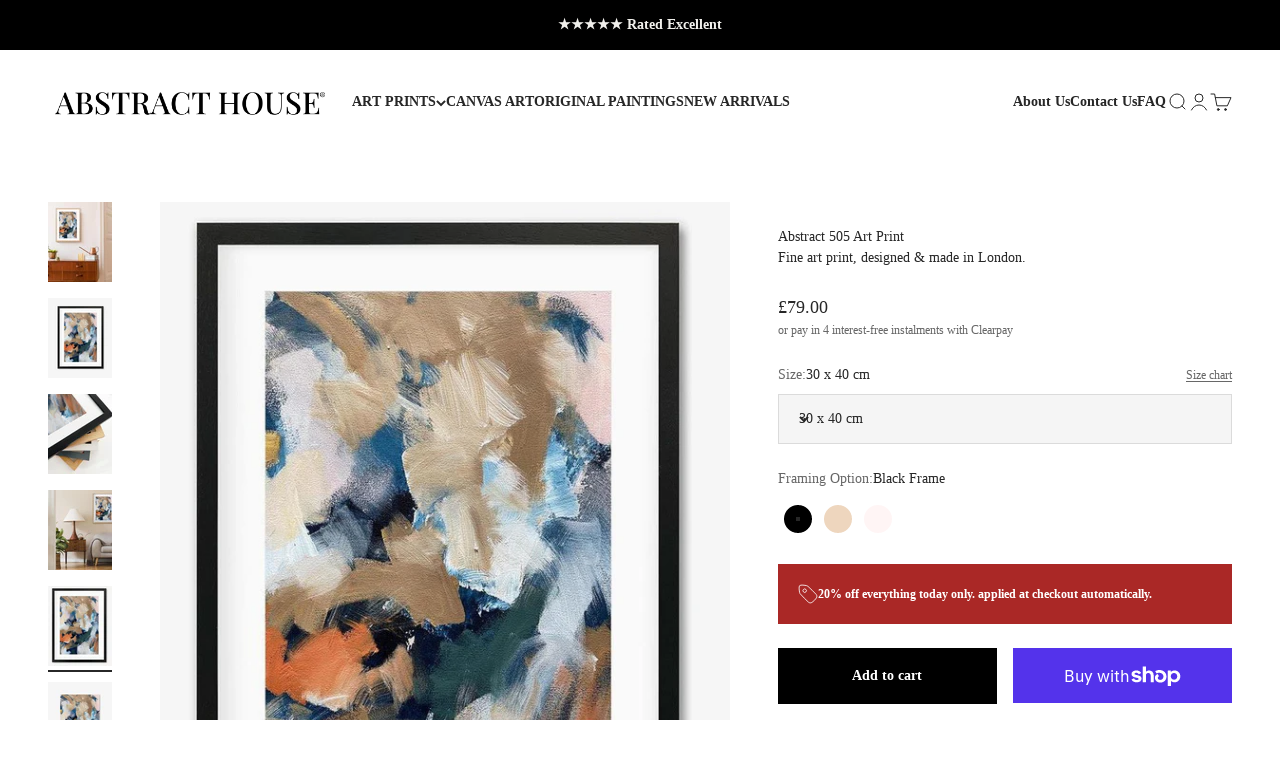

--- FILE ---
content_type: text/html; charset=utf-8
request_url: https://abstracthouse.com/products/abstract-505-art-print
body_size: 54083
content:
<!doctype html>

<html lang="en" dir="ltr">
  <head>
    <meta charset="utf-8">
    <meta name="viewport" content="width=device-width, initial-scale=1.0, height=device-height, minimum-scale=1.0, maximum-scale=1.0">
    <meta name="theme-color" content="#ffffff">

    <title>Abstract 505 Art Print</title><meta name="description" content="Indulge in the beauty of our Abstract 505 Framed Art, a framed artwork with captivating brush strokes of brown, blues, and hints of whites. The overlapping colours create alluring contrasts that are both gripping and enchanting. Make a statement with this print from an original artwork, featuring a mesmerising abstract"><link rel="canonical" href="https://abstracthouse.com/products/abstract-505-art-print"><link rel="shortcut icon" href="//abstracthouse.com/cdn/shop/files/abstract-house-favicon.jpg?v=1759222970&width=96">
      <link rel="apple-touch-icon" href="//abstracthouse.com/cdn/shop/files/abstract-house-favicon.jpg?v=1759222970&width=180"><link rel="preconnect" href="https://cdn.shopify.com">
    <link rel="preconnect" href="https://fonts.shopifycdn.com" crossorigin>
    <link rel="dns-prefetch" href="https://productreviews.shopifycdn.com"><link rel="preload" href="//abstracthouse.com/cdn/fonts/playfair_display/playfairdisplay_n6.41e9dda2e7301ca861c0ec25a53c1bdf16b6624d.woff2" as="font" type="font/woff2" crossorigin><meta property="og:type" content="product">
  <meta property="og:title" content="Abstract 505 Art Print">
  <meta property="product:price:amount" content="79.00">
  <meta property="product:price:currency" content="GBP">
  <meta property="product:availability" content="in stock"><meta property="og:image" content="http://abstracthouse.com/cdn/shop/files/colourful_wall_art_abstract_picutre_living_room.jpg?v=1759693004&width=2048">
  <meta property="og:image:secure_url" content="https://abstracthouse.com/cdn/shop/files/colourful_wall_art_abstract_picutre_living_room.jpg?v=1759693004&width=2048">
  <meta property="og:image:width" content="2000">
  <meta property="og:image:height" content="2498"><meta property="og:description" content="Indulge in the beauty of our Abstract 505 Framed Art, a framed artwork with captivating brush strokes of brown, blues, and hints of whites. The overlapping colours create alluring contrasts that are both gripping and enchanting. Make a statement with this print from an original artwork, featuring a mesmerising abstract"><meta property="og:url" content="https://abstracthouse.com/products/abstract-505-art-print">
<meta property="og:site_name" content="Abstract House"><meta name="twitter:card" content="summary"><meta name="twitter:title" content="Abstract 505 Art Print">
  <meta name="twitter:description" content="Indulge in the beauty of our Abstract 505 Framed Art, a framed artwork with captivating brush strokes of brown, blues, and hints of whites. The overlapping colours create alluring contrasts that are both gripping and enchanting. Make a statement with this print from an original artwork, featuring a mesmerising abstract design.
Bring your walls to life with this handmade abstract art print, containing neutral beige tones with vivid hints of blue and orange."><meta name="twitter:image" content="https://abstracthouse.com/cdn/shop/files/colourful_wall_art_abstract_picutre_living_room.jpg?crop=center&height=1200&v=1759693004&width=1200">
  <meta name="twitter:image:alt" content="Framed abstract art above a wooden dresser with decorative items."><script async crossorigin fetchpriority="high" src="/cdn/shopifycloud/importmap-polyfill/es-modules-shim.2.4.0.js"></script>
<script type="application/ld+json">{"@context":"http:\/\/schema.org\/","@id":"\/products\/abstract-505-art-print#product","@type":"ProductGroup","brand":{"@type":"Brand","name":"Abstract House"},"category":"Prints","description":"Indulge in the beauty of our Abstract 505 Framed Art, a framed artwork with captivating brush strokes of brown, blues, and hints of whites. The overlapping colours create alluring contrasts that are both gripping and enchanting. Make a statement with this print from an original artwork, featuring a mesmerising abstract design.\nBring your walls to life with this handmade abstract art print, containing neutral beige tones with vivid hints of blue and orange.","hasVariant":[{"@id":"\/products\/abstract-505-art-print?variant=55002843906425#variant","@type":"Product","image":"https:\/\/abstracthouse.com\/cdn\/shop\/products\/abstract-505-art-print-black-frame-abstract-house-3.jpg?v=1759240685\u0026width=1920","name":"Abstract 505 Art Print - 30 x 40 cm \/ Black Frame","offers":{"@id":"\/products\/abstract-505-art-print?variant=55002843906425#offer","@type":"Offer","availability":"http:\/\/schema.org\/InStock","price":"79.00","priceCurrency":"GBP","url":"https:\/\/abstracthouse.com\/products\/abstract-505-art-print?variant=55002843906425"},"sku":"OO505"},{"@id":"\/products\/abstract-505-art-print?variant=55002843939193#variant","@type":"Product","image":"https:\/\/abstracthouse.com\/cdn\/shop\/files\/colourful_wall_art_abstract_picutre_living_room.jpg?v=1759693004\u0026width=1920","name":"Abstract 505 Art Print - 30 x 40 cm \/ Oak Frame","offers":{"@id":"\/products\/abstract-505-art-print?variant=55002843939193#offer","@type":"Offer","availability":"http:\/\/schema.org\/InStock","price":"79.00","priceCurrency":"GBP","url":"https:\/\/abstracthouse.com\/products\/abstract-505-art-print?variant=55002843939193"},"sku":"OO505"},{"@id":"\/products\/abstract-505-art-print?variant=55716207034745#variant","@type":"Product","image":"https:\/\/abstracthouse.com\/cdn\/shop\/products\/abstract-505-art-print-black-frame-abstract-house-3.jpg?v=1759240685\u0026width=1920","name":"Abstract 505 Art Print - 30 x 40 cm \/ White Frame","offers":{"@id":"\/products\/abstract-505-art-print?variant=55716207034745#offer","@type":"Offer","availability":"http:\/\/schema.org\/InStock","price":"79.00","priceCurrency":"GBP","url":"https:\/\/abstracthouse.com\/products\/abstract-505-art-print?variant=55716207034745"},"sku":"OO505"},{"@id":"\/products\/abstract-505-art-print?variant=55002844168569#variant","@type":"Product","image":"https:\/\/abstracthouse.com\/cdn\/shop\/products\/abstract-505-art-print-black-frame-abstract-house-3.jpg?v=1759240685\u0026width=1920","name":"Abstract 505 Art Print - 50 x 70 cm \/ Black Frame","offers":{"@id":"\/products\/abstract-505-art-print?variant=55002844168569#offer","@type":"Offer","availability":"http:\/\/schema.org\/InStock","price":"120.00","priceCurrency":"GBP","url":"https:\/\/abstracthouse.com\/products\/abstract-505-art-print?variant=55002844168569"},"sku":"OO505"},{"@id":"\/products\/abstract-505-art-print?variant=55002844201337#variant","@type":"Product","image":"https:\/\/abstracthouse.com\/cdn\/shop\/files\/colourful_wall_art_abstract_picutre_living_room.jpg?v=1759693004\u0026width=1920","name":"Abstract 505 Art Print - 50 x 70 cm \/ Oak Frame","offers":{"@id":"\/products\/abstract-505-art-print?variant=55002844201337#offer","@type":"Offer","availability":"http:\/\/schema.org\/InStock","price":"120.00","priceCurrency":"GBP","url":"https:\/\/abstracthouse.com\/products\/abstract-505-art-print?variant=55002844201337"},"sku":"OO505"},{"@id":"\/products\/abstract-505-art-print?variant=55716207067513#variant","@type":"Product","image":"https:\/\/abstracthouse.com\/cdn\/shop\/products\/abstract-505-art-print-black-frame-abstract-house-3.jpg?v=1759240685\u0026width=1920","name":"Abstract 505 Art Print - 50 x 70 cm \/ White Frame","offers":{"@id":"\/products\/abstract-505-art-print?variant=55716207067513#offer","@type":"Offer","availability":"http:\/\/schema.org\/InStock","price":"120.00","priceCurrency":"GBP","url":"https:\/\/abstracthouse.com\/products\/abstract-505-art-print?variant=55716207067513"},"sku":"OO505"},{"@id":"\/products\/abstract-505-art-print?variant=55002844430713#variant","@type":"Product","image":"https:\/\/abstracthouse.com\/cdn\/shop\/products\/abstract-505-art-print-black-frame-abstract-house-3.jpg?v=1759240685\u0026width=1920","name":"Abstract 505 Art Print - 70 x 100 cm \/ Black Frame","offers":{"@id":"\/products\/abstract-505-art-print?variant=55002844430713#offer","@type":"Offer","availability":"http:\/\/schema.org\/InStock","price":"170.00","priceCurrency":"GBP","url":"https:\/\/abstracthouse.com\/products\/abstract-505-art-print?variant=55002844430713"},"sku":"OO505"},{"@id":"\/products\/abstract-505-art-print?variant=55002844463481#variant","@type":"Product","image":"https:\/\/abstracthouse.com\/cdn\/shop\/files\/colourful_wall_art_abstract_picutre_living_room.jpg?v=1759693004\u0026width=1920","name":"Abstract 505 Art Print - 70 x 100 cm \/ Oak Frame","offers":{"@id":"\/products\/abstract-505-art-print?variant=55002844463481#offer","@type":"Offer","availability":"http:\/\/schema.org\/InStock","price":"170.00","priceCurrency":"GBP","url":"https:\/\/abstracthouse.com\/products\/abstract-505-art-print?variant=55002844463481"},"sku":"OO505"},{"@id":"\/products\/abstract-505-art-print?variant=55716207100281#variant","@type":"Product","image":"https:\/\/abstracthouse.com\/cdn\/shop\/products\/abstract-505-art-print-black-frame-abstract-house-3.jpg?v=1759240685\u0026width=1920","name":"Abstract 505 Art Print - 70 x 100 cm \/ White Frame","offers":{"@id":"\/products\/abstract-505-art-print?variant=55716207100281#offer","@type":"Offer","availability":"http:\/\/schema.org\/InStock","price":"170.00","priceCurrency":"GBP","url":"https:\/\/abstracthouse.com\/products\/abstract-505-art-print?variant=55716207100281"},"sku":"OO505"}],"name":"Abstract 505 Art Print","productGroupID":"6719814992006","url":"https:\/\/abstracthouse.com\/products\/abstract-505-art-print"}</script><script type="application/ld+json">
  {
    "@context": "https://schema.org",
    "@type": "BreadcrumbList",
    "itemListElement": [{
        "@type": "ListItem",
        "position": 1,
        "name": "Home",
        "item": "https://abstracthouse.com"
      },{
            "@type": "ListItem",
            "position": 2,
            "name": "Abstract 505 Art Print",
            "item": "https://abstracthouse.com/products/abstract-505-art-print"
          }]
  }
</script><style>/* Typography (heading) */
  @font-face {
  font-family: "Playfair Display";
  font-weight: 600;
  font-style: normal;
  font-display: fallback;
  src: url("//abstracthouse.com/cdn/fonts/playfair_display/playfairdisplay_n6.41e9dda2e7301ca861c0ec25a53c1bdf16b6624d.woff2") format("woff2"),
       url("//abstracthouse.com/cdn/fonts/playfair_display/playfairdisplay_n6.3fecbbfefcd2c3e39326078af5db97c0302e18b5.woff") format("woff");
}

@font-face {
  font-family: "Playfair Display";
  font-weight: 600;
  font-style: italic;
  font-display: fallback;
  src: url("//abstracthouse.com/cdn/fonts/playfair_display/playfairdisplay_i6.e139889de066849bfa40e4922acb535e30fe59b4.woff2") format("woff2"),
       url("//abstracthouse.com/cdn/fonts/playfair_display/playfairdisplay_i6.241aa0a92d0a28d4bc4c79030f71570c08f31eeb.woff") format("woff");
}

/* Typography (body) */
  
:root {
    /**
     * ---------------------------------------------------------------------
     * SPACING VARIABLES
     *
     * We are using a spacing inspired from frameworks like Tailwind CSS.
     * ---------------------------------------------------------------------
     */
    --spacing-0-5: 0.125rem; /* 2px */
    --spacing-1: 0.25rem; /* 4px */
    --spacing-1-5: 0.375rem; /* 6px */
    --spacing-2: 0.5rem; /* 8px */
    --spacing-2-5: 0.625rem; /* 10px */
    --spacing-3: 0.75rem; /* 12px */
    --spacing-3-5: 0.875rem; /* 14px */
    --spacing-4: 1rem; /* 16px */
    --spacing-4-5: 1.125rem; /* 18px */
    --spacing-5: 1.25rem; /* 20px */
    --spacing-5-5: 1.375rem; /* 22px */
    --spacing-6: 1.5rem; /* 24px */
    --spacing-6-5: 1.625rem; /* 26px */
    --spacing-7: 1.75rem; /* 28px */
    --spacing-7-5: 1.875rem; /* 30px */
    --spacing-8: 2rem; /* 32px */
    --spacing-8-5: 2.125rem; /* 34px */
    --spacing-9: 2.25rem; /* 36px */
    --spacing-9-5: 2.375rem; /* 38px */
    --spacing-10: 2.5rem; /* 40px */
    --spacing-11: 2.75rem; /* 44px */
    --spacing-12: 3rem; /* 48px */
    --spacing-14: 3.5rem; /* 56px */
    --spacing-16: 4rem; /* 64px */
    --spacing-18: 4.5rem; /* 72px */
    --spacing-20: 5rem; /* 80px */
    --spacing-24: 6rem; /* 96px */
    --spacing-28: 7rem; /* 112px */
    --spacing-32: 8rem; /* 128px */
    --spacing-36: 9rem; /* 144px */
    --spacing-40: 10rem; /* 160px */
    --spacing-44: 11rem; /* 176px */
    --spacing-48: 12rem; /* 192px */
    --spacing-52: 13rem; /* 208px */
    --spacing-56: 14rem; /* 224px */
    --spacing-60: 15rem; /* 240px */
    --spacing-64: 16rem; /* 256px */
    --spacing-72: 18rem; /* 288px */
    --spacing-80: 20rem; /* 320px */
    --spacing-96: 24rem; /* 384px */

    /* Container */
    --container-max-width: 1600px;
    --container-narrow-max-width: 1350px;
    --container-gutter: var(--spacing-5);
    --section-outer-spacing-block: var(--spacing-8);
    --section-inner-max-spacing-block: var(--spacing-8);
    --section-inner-spacing-inline: var(--container-gutter);
    --section-stack-spacing-block: var(--spacing-8);

    /* Grid gutter */
    --grid-gutter: var(--spacing-5);

    /* Product list settings */
    --product-list-row-gap: var(--spacing-8);
    --product-list-column-gap: var(--grid-gutter);

    /* Form settings */
    --input-gap: var(--spacing-2);
    --input-height: 2.625rem;
    --input-padding-inline: var(--spacing-4);

    /* Other sizes */
    --sticky-area-height: calc(var(--sticky-announcement-bar-enabled, 0) * var(--announcement-bar-height, 0px) + var(--sticky-header-enabled, 0) * var(--header-height, 0px));

    /* RTL support */
    --transform-logical-flip: 1;
    --transform-origin-start: left;
    --transform-origin-end: right;

    /**
     * ---------------------------------------------------------------------
     * TYPOGRAPHY
     * ---------------------------------------------------------------------
     */

    /* Font properties */
    --heading-font-family: "Playfair Display", serif;
    --heading-font-weight: 600;
    --heading-font-style: normal;
    --heading-text-transform: uppercase;
    --heading-letter-spacing: -0.01em;
    --text-font-family: "New York", Iowan Old Style, Apple Garamond, Baskerville, Times New Roman, Droid Serif, Times, Source Serif Pro, serif, Apple Color Emoji, Segoe UI Emoji, Segoe UI Symbol;
    --text-font-weight: 400;
    --text-font-style: normal;
    --text-letter-spacing: 0.0em;

    /* Font sizes */
    --text-h0: 2.5rem;
    --text-h1: 1.75rem;
    --text-h2: 1.5rem;
    --text-h3: 1.375rem;
    --text-h4: 1.125rem;
    --text-h5: 1.125rem;
    --text-h6: 1rem;
    --text-xs: 0.6875rem;
    --text-sm: 0.75rem;
    --text-base: 0.875rem;
    --text-lg: 1.125rem;

    /**
     * ---------------------------------------------------------------------
     * COLORS
     * ---------------------------------------------------------------------
     */

    /* Color settings */--accent: 40 63 49;
    --text-primary: 39 39 39;
    --background-primary: 255 255 255;
    --dialog-background: 255 255 255;
    --border-color: var(--text-color, var(--text-primary)) / 0.12;

    /* Button colors */
    --button-background-primary: 40 63 49;
    --button-text-primary: 255 255 255;
    --button-background-secondary: 26 26 26;
    --button-text-secondary: 255 255 255;

    /* Status colors */
    --success-background: 238 241 235;
    --success-text: 112 138 92;
    --warning-background: 252 240 227;
    --warning-text: 227 126 22;
    --error-background: 245 229 229;
    --error-text: 170 40 38;

    /* Product colors */
    --on-sale-text: 227 79 79;
    --on-sale-badge-background: 227 79 79;
    --on-sale-badge-text: 255 255 255;
    --sold-out-badge-background: 190 189 185;
    --sold-out-badge-text: 0 0 0;
    --primary-badge-background: 40 63 49;
    --primary-badge-text: 255 255 255;
    --star-color: 255 183 74;
    --product-card-background: 255 255 255;
    --product-card-text: 39 39 39;

    /* Header colors */
    --header-background: 255 255 255;
    --header-text: 39 39 39;

    /* Footer colors */
    --footer-background: 39 39 39;
    --footer-text: 240 239 235;

    /* Rounded variables (used for border radius) */
    --rounded-xs: 0.0rem;
    --rounded-sm: 0.0rem;
    --rounded: 0.0rem;
    --rounded-lg: 0.0rem;
    --rounded-full: 9999px;

    --rounded-button: 0.0rem;
    --rounded-input: 0.0rem;

    /* Box shadow */
    --shadow-sm: 0 2px 8px rgb(var(--text-primary) / 0.0);
    --shadow: 0 5px 15px rgb(var(--text-primary) / 0.0);
    --shadow-md: 0 5px 30px rgb(var(--text-primary) / 0.0);
    --shadow-block: 0px 0px 50px rgb(var(--text-primary) / 0.0);

    /**
     * ---------------------------------------------------------------------
     * OTHER
     * ---------------------------------------------------------------------
     */

    --stagger-products-reveal-opacity: 0;
    --cursor-close-svg-url: url(//abstracthouse.com/cdn/shop/t/68/assets/cursor-close.svg?v=147174565022153725511765754877);
    --cursor-zoom-in-svg-url: url(//abstracthouse.com/cdn/shop/t/68/assets/cursor-zoom-in.svg?v=154953035094101115921765754878);
    --cursor-zoom-out-svg-url: url(//abstracthouse.com/cdn/shop/t/68/assets/cursor-zoom-out.svg?v=16155520337305705181765754878);
    --checkmark-svg-url: url(//abstracthouse.com/cdn/shop/t/68/assets/checkmark.svg?v=77552481021870063511765754878);
  }

  [dir="rtl"]:root {
    /* RTL support */
    --transform-logical-flip: -1;
    --transform-origin-start: right;
    --transform-origin-end: left;
  }

  @media screen and (min-width: 700px) {
    :root {
      /* Typography (font size) */
      --text-h0: 3.25rem;
      --text-h1: 2.25rem;
      --text-h2: 1.75rem;
      --text-h3: 1.625rem;
      --text-h4: 1.25rem;
      --text-h5: 1.25rem;
      --text-h6: 1.125rem;

      --text-xs: 0.6875rem;
      --text-sm: 0.75rem;
      --text-base: 0.875rem;
      --text-lg: 1.125rem;

      /* Spacing */
      --container-gutter: 2rem;
      --section-outer-spacing-block: var(--spacing-12);
      --section-inner-max-spacing-block: var(--spacing-10);
      --section-inner-spacing-inline: var(--spacing-12);
      --section-stack-spacing-block: var(--spacing-10);

      /* Grid gutter */
      --grid-gutter: var(--spacing-6);

      /* Product list settings */
      --product-list-row-gap: var(--spacing-12);

      /* Form settings */
      --input-gap: 1rem;
      --input-height: 3.125rem;
      --input-padding-inline: var(--spacing-5);
    }
  }

  @media screen and (min-width: 1000px) {
    :root {
      /* Spacing settings */
      --container-gutter: var(--spacing-12);
      --section-outer-spacing-block: var(--spacing-14);
      --section-inner-max-spacing-block: var(--spacing-12);
      --section-inner-spacing-inline: var(--spacing-16);
      --section-stack-spacing-block: var(--spacing-10);
    }
  }

  @media screen and (min-width: 1150px) {
    :root {
      /* Spacing settings */
      --container-gutter: var(--spacing-12);
      --section-outer-spacing-block: var(--spacing-14);
      --section-inner-max-spacing-block: var(--spacing-12);
      --section-inner-spacing-inline: var(--spacing-16);
      --section-stack-spacing-block: var(--spacing-12);
    }
  }

  @media screen and (min-width: 1400px) {
    :root {
      /* Typography (font size) */
      --text-h0: 4rem;
      --text-h1: 3rem;
      --text-h2: 2.5rem;
      --text-h3: 1.75rem;
      --text-h4: 1.5rem;
      --text-h5: 1.25rem;
      --text-h6: 1.25rem;

      --section-outer-spacing-block: var(--spacing-16);
      --section-inner-max-spacing-block: var(--spacing-14);
      --section-inner-spacing-inline: var(--spacing-18);
    }
  }

  @media screen and (min-width: 1600px) {
    :root {
      --section-outer-spacing-block: var(--spacing-16);
      --section-inner-max-spacing-block: var(--spacing-16);
      --section-inner-spacing-inline: var(--spacing-20);
    }
  }

  /**
   * ---------------------------------------------------------------------
   * LIQUID DEPENDANT CSS
   *
   * Our main CSS is Liquid free, but some very specific features depend on
   * theme settings, so we have them here
   * ---------------------------------------------------------------------
   */@media screen and (pointer: fine) {
        /* The !important are for the Shopify Payment button to ensure we override the default from Shopify styles */
        .button:not([disabled]):not(.button--outline):hover, .btn:not([disabled]):hover, .shopify-payment-button__button--unbranded:not([disabled]):hover {
          background-color: transparent !important;
          color: rgb(var(--button-outline-color) / var(--button-background-opacity, 1)) !important;
          box-shadow: inset 0 0 0 2px currentColor !important;
        }

        .button--outline:not([disabled]):hover {
          background: rgb(var(--button-background));
          color: rgb(var(--button-text-color));
          box-shadow: inset 0 0 0 2px rgb(var(--button-background));
        }
      }</style><script>
  // This allows to expose several variables to the global scope, to be used in scripts
  window.themeVariables = {
    settings: {
      showPageTransition: null,
      staggerProductsApparition: true,
      reduceDrawerAnimation: true,
      reduceMenuAnimation: true,
      headingApparition: "none",
      pageType: "product",
      moneyFormat: "\u003cspan class=money\u003e £{{amount}} \u003c\/span\u003e",
      moneyWithCurrencyFormat: "\u003cspan class=money\u003e £{{amount}} GBP \u003c\/span\u003e",
      currencyCodeEnabled: false,
      cartType: "drawer",
      showDiscount: true,
      discountMode: "percentage",
      pageBackground: "#ffffff",
      textColor: "#272727"
    },

    strings: {
      addedToCartWithTitle: "{{ product_title }} added to your cart",
      accessibilityClose: "Close",
      accessibilityNext: "Next",
      accessibilityPrevious: "Previous",
      closeGallery: "Close gallery",
      zoomGallery: "Zoom",
      errorGallery: "Image cannot be loaded",
      searchNoResults: "No results could be found.",
      addOrderNote: "Add order note",
      editOrderNote: "Edit order note",
      shippingEstimatorNoResults: "Sorry, we do not ship to your address.",
      shippingEstimatorOneResult: "There is one shipping rate for your address:",
      shippingEstimatorMultipleResults: "There are several shipping rates for your address:",
      shippingEstimatorError: "One or more error occurred while retrieving shipping rates:"
    },

    breakpoints: {
      'sm': 'screen and (min-width: 700px)',
      'md': 'screen and (min-width: 1000px)',
      'lg': 'screen and (min-width: 1150px)',
      'xl': 'screen and (min-width: 1400px)',

      'sm-max': 'screen and (max-width: 699px)',
      'md-max': 'screen and (max-width: 999px)',
      'lg-max': 'screen and (max-width: 1149px)',
      'xl-max': 'screen and (max-width: 1399px)'
    }
  };

  // For detecting native share
  document.documentElement.classList.add(`native-share--${navigator.share ? 'enabled' : 'disabled'}`);// We save the product ID in local storage to be eventually used for recently viewed section
    try {
      const recentlyViewedProducts = new Set(JSON.parse(localStorage.getItem('theme:recently-viewed-products') || '[]'));

      recentlyViewedProducts.delete(6719814992006); // Delete first to re-move the product
      recentlyViewedProducts.add(6719814992006);

      localStorage.setItem('theme:recently-viewed-products', JSON.stringify(Array.from(recentlyViewedProducts.values()).reverse()));
    } catch (e) {
      // Safari in private mode does not allow setting item, we silently fail
    }</script><script type="importmap">{
        "imports": {
          "vendor": "//abstracthouse.com/cdn/shop/t/68/assets/vendor.min.js?v=150021648067352023321765754855",
          "theme": "//abstracthouse.com/cdn/shop/t/68/assets/theme.js?v=40804283163904948221765754855",
          "photoswipe": "//abstracthouse.com/cdn/shop/t/68/assets/photoswipe.min.js?v=13374349288281597431765754855"
        }
      }
    </script>

    <script type="module" src="//abstracthouse.com/cdn/shop/t/68/assets/vendor.min.js?v=150021648067352023321765754855"></script>
    <script type="module" src="//abstracthouse.com/cdn/shop/t/68/assets/theme.js?v=40804283163904948221765754855"></script>

    <script>window.performance && window.performance.mark && window.performance.mark('shopify.content_for_header.start');</script><meta name="google-site-verification" content="O-BneWwEgXYF66Sq0uyOTiaSRyI9ecUlXAqRJ2ujLGo">
<meta name="facebook-domain-verification" content="q8pflgq9nbqkbi8jc9bc7btgvlzmcg">
<meta id="shopify-digital-wallet" name="shopify-digital-wallet" content="/30992610/digital_wallets/dialog">
<meta name="shopify-checkout-api-token" content="ad86607397df7749058c0aa9347867d8">
<meta id="in-context-paypal-metadata" data-shop-id="30992610" data-venmo-supported="false" data-environment="production" data-locale="en_US" data-paypal-v4="true" data-currency="GBP">
<link rel="alternate" type="application/json+oembed" href="https://abstracthouse.com/products/abstract-505-art-print.oembed">
<script async="async" src="/checkouts/internal/preloads.js?locale=en-GB"></script>
<link rel="preconnect" href="https://shop.app" crossorigin="anonymous">
<script async="async" src="https://shop.app/checkouts/internal/preloads.js?locale=en-GB&shop_id=30992610" crossorigin="anonymous"></script>
<script id="apple-pay-shop-capabilities" type="application/json">{"shopId":30992610,"countryCode":"GB","currencyCode":"GBP","merchantCapabilities":["supports3DS"],"merchantId":"gid:\/\/shopify\/Shop\/30992610","merchantName":"Abstract House","requiredBillingContactFields":["postalAddress","email","phone"],"requiredShippingContactFields":["postalAddress","email","phone"],"shippingType":"shipping","supportedNetworks":["visa","maestro","masterCard","amex","discover","elo"],"total":{"type":"pending","label":"Abstract House","amount":"1.00"},"shopifyPaymentsEnabled":true,"supportsSubscriptions":true}</script>
<script id="shopify-features" type="application/json">{"accessToken":"ad86607397df7749058c0aa9347867d8","betas":["rich-media-storefront-analytics"],"domain":"abstracthouse.com","predictiveSearch":true,"shopId":30992610,"locale":"en"}</script>
<script>var Shopify = Shopify || {};
Shopify.shop = "abstract-house.myshopify.com";
Shopify.locale = "en";
Shopify.currency = {"active":"GBP","rate":"1.0"};
Shopify.country = "GB";
Shopify.theme = {"name":"Abstract House Bespoke 6.12","id":187336262009,"schema_name":"Impact","schema_version":"6.12.0","theme_store_id":1190,"role":"main"};
Shopify.theme.handle = "null";
Shopify.theme.style = {"id":null,"handle":null};
Shopify.cdnHost = "abstracthouse.com/cdn";
Shopify.routes = Shopify.routes || {};
Shopify.routes.root = "/";</script>
<script type="module">!function(o){(o.Shopify=o.Shopify||{}).modules=!0}(window);</script>
<script>!function(o){function n(){var o=[];function n(){o.push(Array.prototype.slice.apply(arguments))}return n.q=o,n}var t=o.Shopify=o.Shopify||{};t.loadFeatures=n(),t.autoloadFeatures=n()}(window);</script>
<script>
  window.ShopifyPay = window.ShopifyPay || {};
  window.ShopifyPay.apiHost = "shop.app\/pay";
  window.ShopifyPay.redirectState = null;
</script>
<script id="shop-js-analytics" type="application/json">{"pageType":"product"}</script>
<script defer="defer" async type="module" src="//abstracthouse.com/cdn/shopifycloud/shop-js/modules/v2/client.init-shop-cart-sync_DtuiiIyl.en.esm.js"></script>
<script defer="defer" async type="module" src="//abstracthouse.com/cdn/shopifycloud/shop-js/modules/v2/chunk.common_CUHEfi5Q.esm.js"></script>
<script type="module">
  await import("//abstracthouse.com/cdn/shopifycloud/shop-js/modules/v2/client.init-shop-cart-sync_DtuiiIyl.en.esm.js");
await import("//abstracthouse.com/cdn/shopifycloud/shop-js/modules/v2/chunk.common_CUHEfi5Q.esm.js");

  window.Shopify.SignInWithShop?.initShopCartSync?.({"fedCMEnabled":true,"windoidEnabled":true});

</script>
<script>
  window.Shopify = window.Shopify || {};
  if (!window.Shopify.featureAssets) window.Shopify.featureAssets = {};
  window.Shopify.featureAssets['shop-js'] = {"shop-cart-sync":["modules/v2/client.shop-cart-sync_DFoTY42P.en.esm.js","modules/v2/chunk.common_CUHEfi5Q.esm.js"],"init-fed-cm":["modules/v2/client.init-fed-cm_D2UNy1i2.en.esm.js","modules/v2/chunk.common_CUHEfi5Q.esm.js"],"init-shop-email-lookup-coordinator":["modules/v2/client.init-shop-email-lookup-coordinator_BQEe2rDt.en.esm.js","modules/v2/chunk.common_CUHEfi5Q.esm.js"],"shop-cash-offers":["modules/v2/client.shop-cash-offers_3CTtReFF.en.esm.js","modules/v2/chunk.common_CUHEfi5Q.esm.js","modules/v2/chunk.modal_BewljZkx.esm.js"],"shop-button":["modules/v2/client.shop-button_C6oxCjDL.en.esm.js","modules/v2/chunk.common_CUHEfi5Q.esm.js"],"init-windoid":["modules/v2/client.init-windoid_5pix8xhK.en.esm.js","modules/v2/chunk.common_CUHEfi5Q.esm.js"],"avatar":["modules/v2/client.avatar_BTnouDA3.en.esm.js"],"init-shop-cart-sync":["modules/v2/client.init-shop-cart-sync_DtuiiIyl.en.esm.js","modules/v2/chunk.common_CUHEfi5Q.esm.js"],"shop-toast-manager":["modules/v2/client.shop-toast-manager_BYv_8cH1.en.esm.js","modules/v2/chunk.common_CUHEfi5Q.esm.js"],"pay-button":["modules/v2/client.pay-button_FnF9EIkY.en.esm.js","modules/v2/chunk.common_CUHEfi5Q.esm.js"],"shop-login-button":["modules/v2/client.shop-login-button_CH1KUpOf.en.esm.js","modules/v2/chunk.common_CUHEfi5Q.esm.js","modules/v2/chunk.modal_BewljZkx.esm.js"],"init-customer-accounts-sign-up":["modules/v2/client.init-customer-accounts-sign-up_aj7QGgYS.en.esm.js","modules/v2/client.shop-login-button_CH1KUpOf.en.esm.js","modules/v2/chunk.common_CUHEfi5Q.esm.js","modules/v2/chunk.modal_BewljZkx.esm.js"],"init-shop-for-new-customer-accounts":["modules/v2/client.init-shop-for-new-customer-accounts_NbnYRf_7.en.esm.js","modules/v2/client.shop-login-button_CH1KUpOf.en.esm.js","modules/v2/chunk.common_CUHEfi5Q.esm.js","modules/v2/chunk.modal_BewljZkx.esm.js"],"init-customer-accounts":["modules/v2/client.init-customer-accounts_ppedhqCH.en.esm.js","modules/v2/client.shop-login-button_CH1KUpOf.en.esm.js","modules/v2/chunk.common_CUHEfi5Q.esm.js","modules/v2/chunk.modal_BewljZkx.esm.js"],"shop-follow-button":["modules/v2/client.shop-follow-button_CMIBBa6u.en.esm.js","modules/v2/chunk.common_CUHEfi5Q.esm.js","modules/v2/chunk.modal_BewljZkx.esm.js"],"lead-capture":["modules/v2/client.lead-capture_But0hIyf.en.esm.js","modules/v2/chunk.common_CUHEfi5Q.esm.js","modules/v2/chunk.modal_BewljZkx.esm.js"],"checkout-modal":["modules/v2/client.checkout-modal_BBxc70dQ.en.esm.js","modules/v2/chunk.common_CUHEfi5Q.esm.js","modules/v2/chunk.modal_BewljZkx.esm.js"],"shop-login":["modules/v2/client.shop-login_hM3Q17Kl.en.esm.js","modules/v2/chunk.common_CUHEfi5Q.esm.js","modules/v2/chunk.modal_BewljZkx.esm.js"],"payment-terms":["modules/v2/client.payment-terms_CAtGlQYS.en.esm.js","modules/v2/chunk.common_CUHEfi5Q.esm.js","modules/v2/chunk.modal_BewljZkx.esm.js"]};
</script>
<script>(function() {
  var isLoaded = false;
  function asyncLoad() {
    if (isLoaded) return;
    isLoaded = true;
    var urls = ["https:\/\/tseish-app.connect.trustedshops.com\/esc.js?apiBaseUrl=aHR0cHM6Ly90c2Vpc2gtYXBwLmNvbm5lY3QudHJ1c3RlZHNob3BzLmNvbQ==\u0026instanceId=YWJzdHJhY3QtaG91c2UubXlzaG9waWZ5LmNvbQ==\u0026shop=abstract-house.myshopify.com"];
    for (var i = 0; i < urls.length; i++) {
      var s = document.createElement('script');
      s.type = 'text/javascript';
      s.async = true;
      s.src = urls[i];
      var x = document.getElementsByTagName('script')[0];
      x.parentNode.insertBefore(s, x);
    }
  };
  if(window.attachEvent) {
    window.attachEvent('onload', asyncLoad);
  } else {
    window.addEventListener('load', asyncLoad, false);
  }
})();</script>
<script id="__st">var __st={"a":30992610,"offset":0,"reqid":"3bc0865b-7c21-4d5d-8970-cb3d70af15d1-1767022957","pageurl":"abstracthouse.com\/products\/abstract-505-art-print","u":"78533f9d1cd0","p":"product","rtyp":"product","rid":6719814992006};</script>
<script>window.ShopifyPaypalV4VisibilityTracking = true;</script>
<script id="captcha-bootstrap">!function(){'use strict';const t='contact',e='account',n='new_comment',o=[[t,t],['blogs',n],['comments',n],[t,'customer']],c=[[e,'customer_login'],[e,'guest_login'],[e,'recover_customer_password'],[e,'create_customer']],r=t=>t.map((([t,e])=>`form[action*='/${t}']:not([data-nocaptcha='true']) input[name='form_type'][value='${e}']`)).join(','),a=t=>()=>t?[...document.querySelectorAll(t)].map((t=>t.form)):[];function s(){const t=[...o],e=r(t);return a(e)}const i='password',u='form_key',d=['recaptcha-v3-token','g-recaptcha-response','h-captcha-response',i],f=()=>{try{return window.sessionStorage}catch{return}},m='__shopify_v',_=t=>t.elements[u];function p(t,e,n=!1){try{const o=window.sessionStorage,c=JSON.parse(o.getItem(e)),{data:r}=function(t){const{data:e,action:n}=t;return t[m]||n?{data:e,action:n}:{data:t,action:n}}(c);for(const[e,n]of Object.entries(r))t.elements[e]&&(t.elements[e].value=n);n&&o.removeItem(e)}catch(o){console.error('form repopulation failed',{error:o})}}const l='form_type',E='cptcha';function T(t){t.dataset[E]=!0}const w=window,h=w.document,L='Shopify',v='ce_forms',y='captcha';let A=!1;((t,e)=>{const n=(g='f06e6c50-85a8-45c8-87d0-21a2b65856fe',I='https://cdn.shopify.com/shopifycloud/storefront-forms-hcaptcha/ce_storefront_forms_captcha_hcaptcha.v1.5.2.iife.js',D={infoText:'Protected by hCaptcha',privacyText:'Privacy',termsText:'Terms'},(t,e,n)=>{const o=w[L][v],c=o.bindForm;if(c)return c(t,g,e,D).then(n);var r;o.q.push([[t,g,e,D],n]),r=I,A||(h.body.append(Object.assign(h.createElement('script'),{id:'captcha-provider',async:!0,src:r})),A=!0)});var g,I,D;w[L]=w[L]||{},w[L][v]=w[L][v]||{},w[L][v].q=[],w[L][y]=w[L][y]||{},w[L][y].protect=function(t,e){n(t,void 0,e),T(t)},Object.freeze(w[L][y]),function(t,e,n,w,h,L){const[v,y,A,g]=function(t,e,n){const i=e?o:[],u=t?c:[],d=[...i,...u],f=r(d),m=r(i),_=r(d.filter((([t,e])=>n.includes(e))));return[a(f),a(m),a(_),s()]}(w,h,L),I=t=>{const e=t.target;return e instanceof HTMLFormElement?e:e&&e.form},D=t=>v().includes(t);t.addEventListener('submit',(t=>{const e=I(t);if(!e)return;const n=D(e)&&!e.dataset.hcaptchaBound&&!e.dataset.recaptchaBound,o=_(e),c=g().includes(e)&&(!o||!o.value);(n||c)&&t.preventDefault(),c&&!n&&(function(t){try{if(!f())return;!function(t){const e=f();if(!e)return;const n=_(t);if(!n)return;const o=n.value;o&&e.removeItem(o)}(t);const e=Array.from(Array(32),(()=>Math.random().toString(36)[2])).join('');!function(t,e){_(t)||t.append(Object.assign(document.createElement('input'),{type:'hidden',name:u})),t.elements[u].value=e}(t,e),function(t,e){const n=f();if(!n)return;const o=[...t.querySelectorAll(`input[type='${i}']`)].map((({name:t})=>t)),c=[...d,...o],r={};for(const[a,s]of new FormData(t).entries())c.includes(a)||(r[a]=s);n.setItem(e,JSON.stringify({[m]:1,action:t.action,data:r}))}(t,e)}catch(e){console.error('failed to persist form',e)}}(e),e.submit())}));const S=(t,e)=>{t&&!t.dataset[E]&&(n(t,e.some((e=>e===t))),T(t))};for(const o of['focusin','change'])t.addEventListener(o,(t=>{const e=I(t);D(e)&&S(e,y())}));const B=e.get('form_key'),M=e.get(l),P=B&&M;t.addEventListener('DOMContentLoaded',(()=>{const t=y();if(P)for(const e of t)e.elements[l].value===M&&p(e,B);[...new Set([...A(),...v().filter((t=>'true'===t.dataset.shopifyCaptcha))])].forEach((e=>S(e,t)))}))}(h,new URLSearchParams(w.location.search),n,t,e,['guest_login'])})(!0,!0)}();</script>
<script integrity="sha256-4kQ18oKyAcykRKYeNunJcIwy7WH5gtpwJnB7kiuLZ1E=" data-source-attribution="shopify.loadfeatures" defer="defer" src="//abstracthouse.com/cdn/shopifycloud/storefront/assets/storefront/load_feature-a0a9edcb.js" crossorigin="anonymous"></script>
<script crossorigin="anonymous" defer="defer" src="//abstracthouse.com/cdn/shopifycloud/storefront/assets/shopify_pay/storefront-65b4c6d7.js?v=20250812"></script>
<script data-source-attribution="shopify.dynamic_checkout.dynamic.init">var Shopify=Shopify||{};Shopify.PaymentButton=Shopify.PaymentButton||{isStorefrontPortableWallets:!0,init:function(){window.Shopify.PaymentButton.init=function(){};var t=document.createElement("script");t.src="https://abstracthouse.com/cdn/shopifycloud/portable-wallets/latest/portable-wallets.en.js",t.type="module",document.head.appendChild(t)}};
</script>
<script data-source-attribution="shopify.dynamic_checkout.buyer_consent">
  function portableWalletsHideBuyerConsent(e){var t=document.getElementById("shopify-buyer-consent"),n=document.getElementById("shopify-subscription-policy-button");t&&n&&(t.classList.add("hidden"),t.setAttribute("aria-hidden","true"),n.removeEventListener("click",e))}function portableWalletsShowBuyerConsent(e){var t=document.getElementById("shopify-buyer-consent"),n=document.getElementById("shopify-subscription-policy-button");t&&n&&(t.classList.remove("hidden"),t.removeAttribute("aria-hidden"),n.addEventListener("click",e))}window.Shopify?.PaymentButton&&(window.Shopify.PaymentButton.hideBuyerConsent=portableWalletsHideBuyerConsent,window.Shopify.PaymentButton.showBuyerConsent=portableWalletsShowBuyerConsent);
</script>
<script>
  function portableWalletsCleanup(e){e&&e.src&&console.error("Failed to load portable wallets script "+e.src);var t=document.querySelectorAll("shopify-accelerated-checkout .shopify-payment-button__skeleton, shopify-accelerated-checkout-cart .wallet-cart-button__skeleton"),e=document.getElementById("shopify-buyer-consent");for(let e=0;e<t.length;e++)t[e].remove();e&&e.remove()}function portableWalletsNotLoadedAsModule(e){e instanceof ErrorEvent&&"string"==typeof e.message&&e.message.includes("import.meta")&&"string"==typeof e.filename&&e.filename.includes("portable-wallets")&&(window.removeEventListener("error",portableWalletsNotLoadedAsModule),window.Shopify.PaymentButton.failedToLoad=e,"loading"===document.readyState?document.addEventListener("DOMContentLoaded",window.Shopify.PaymentButton.init):window.Shopify.PaymentButton.init())}window.addEventListener("error",portableWalletsNotLoadedAsModule);
</script>

<script type="module" src="https://abstracthouse.com/cdn/shopifycloud/portable-wallets/latest/portable-wallets.en.js" onError="portableWalletsCleanup(this)" crossorigin="anonymous"></script>
<script nomodule>
  document.addEventListener("DOMContentLoaded", portableWalletsCleanup);
</script>

<script id='scb4127' type='text/javascript' async='' src='https://abstracthouse.com/cdn/shopifycloud/privacy-banner/storefront-banner.js'></script><link id="shopify-accelerated-checkout-styles" rel="stylesheet" media="screen" href="https://abstracthouse.com/cdn/shopifycloud/portable-wallets/latest/accelerated-checkout-backwards-compat.css" crossorigin="anonymous">
<style id="shopify-accelerated-checkout-cart">
        #shopify-buyer-consent {
  margin-top: 1em;
  display: inline-block;
  width: 100%;
}

#shopify-buyer-consent.hidden {
  display: none;
}

#shopify-subscription-policy-button {
  background: none;
  border: none;
  padding: 0;
  text-decoration: underline;
  font-size: inherit;
  cursor: pointer;
}

#shopify-subscription-policy-button::before {
  box-shadow: none;
}

      </style>

<script>window.performance && window.performance.mark && window.performance.mark('shopify.content_for_header.end');</script>
<link href="//abstracthouse.com/cdn/shop/t/68/assets/theme.css?v=139153545572283483691765754855" rel="stylesheet" type="text/css" media="all" /><link href="https://monorail-edge.shopifysvc.com" rel="dns-prefetch">
<script>(function(){if ("sendBeacon" in navigator && "performance" in window) {try {var session_token_from_headers = performance.getEntriesByType('navigation')[0].serverTiming.find(x => x.name == '_s').description;} catch {var session_token_from_headers = undefined;}var session_cookie_matches = document.cookie.match(/_shopify_s=([^;]*)/);var session_token_from_cookie = session_cookie_matches && session_cookie_matches.length === 2 ? session_cookie_matches[1] : "";var session_token = session_token_from_headers || session_token_from_cookie || "";function handle_abandonment_event(e) {var entries = performance.getEntries().filter(function(entry) {return /monorail-edge.shopifysvc.com/.test(entry.name);});if (!window.abandonment_tracked && entries.length === 0) {window.abandonment_tracked = true;var currentMs = Date.now();var navigation_start = performance.timing.navigationStart;var payload = {shop_id: 30992610,url: window.location.href,navigation_start,duration: currentMs - navigation_start,session_token,page_type: "product"};window.navigator.sendBeacon("https://monorail-edge.shopifysvc.com/v1/produce", JSON.stringify({schema_id: "online_store_buyer_site_abandonment/1.1",payload: payload,metadata: {event_created_at_ms: currentMs,event_sent_at_ms: currentMs}}));}}window.addEventListener('pagehide', handle_abandonment_event);}}());</script>
<script id="web-pixels-manager-setup">(function e(e,d,r,n,o){if(void 0===o&&(o={}),!Boolean(null===(a=null===(i=window.Shopify)||void 0===i?void 0:i.analytics)||void 0===a?void 0:a.replayQueue)){var i,a;window.Shopify=window.Shopify||{};var t=window.Shopify;t.analytics=t.analytics||{};var s=t.analytics;s.replayQueue=[],s.publish=function(e,d,r){return s.replayQueue.push([e,d,r]),!0};try{self.performance.mark("wpm:start")}catch(e){}var l=function(){var e={modern:/Edge?\/(1{2}[4-9]|1[2-9]\d|[2-9]\d{2}|\d{4,})\.\d+(\.\d+|)|Firefox\/(1{2}[4-9]|1[2-9]\d|[2-9]\d{2}|\d{4,})\.\d+(\.\d+|)|Chrom(ium|e)\/(9{2}|\d{3,})\.\d+(\.\d+|)|(Maci|X1{2}).+ Version\/(15\.\d+|(1[6-9]|[2-9]\d|\d{3,})\.\d+)([,.]\d+|)( \(\w+\)|)( Mobile\/\w+|) Safari\/|Chrome.+OPR\/(9{2}|\d{3,})\.\d+\.\d+|(CPU[ +]OS|iPhone[ +]OS|CPU[ +]iPhone|CPU IPhone OS|CPU iPad OS)[ +]+(15[._]\d+|(1[6-9]|[2-9]\d|\d{3,})[._]\d+)([._]\d+|)|Android:?[ /-](13[3-9]|1[4-9]\d|[2-9]\d{2}|\d{4,})(\.\d+|)(\.\d+|)|Android.+Firefox\/(13[5-9]|1[4-9]\d|[2-9]\d{2}|\d{4,})\.\d+(\.\d+|)|Android.+Chrom(ium|e)\/(13[3-9]|1[4-9]\d|[2-9]\d{2}|\d{4,})\.\d+(\.\d+|)|SamsungBrowser\/([2-9]\d|\d{3,})\.\d+/,legacy:/Edge?\/(1[6-9]|[2-9]\d|\d{3,})\.\d+(\.\d+|)|Firefox\/(5[4-9]|[6-9]\d|\d{3,})\.\d+(\.\d+|)|Chrom(ium|e)\/(5[1-9]|[6-9]\d|\d{3,})\.\d+(\.\d+|)([\d.]+$|.*Safari\/(?![\d.]+ Edge\/[\d.]+$))|(Maci|X1{2}).+ Version\/(10\.\d+|(1[1-9]|[2-9]\d|\d{3,})\.\d+)([,.]\d+|)( \(\w+\)|)( Mobile\/\w+|) Safari\/|Chrome.+OPR\/(3[89]|[4-9]\d|\d{3,})\.\d+\.\d+|(CPU[ +]OS|iPhone[ +]OS|CPU[ +]iPhone|CPU IPhone OS|CPU iPad OS)[ +]+(10[._]\d+|(1[1-9]|[2-9]\d|\d{3,})[._]\d+)([._]\d+|)|Android:?[ /-](13[3-9]|1[4-9]\d|[2-9]\d{2}|\d{4,})(\.\d+|)(\.\d+|)|Mobile Safari.+OPR\/([89]\d|\d{3,})\.\d+\.\d+|Android.+Firefox\/(13[5-9]|1[4-9]\d|[2-9]\d{2}|\d{4,})\.\d+(\.\d+|)|Android.+Chrom(ium|e)\/(13[3-9]|1[4-9]\d|[2-9]\d{2}|\d{4,})\.\d+(\.\d+|)|Android.+(UC? ?Browser|UCWEB|U3)[ /]?(15\.([5-9]|\d{2,})|(1[6-9]|[2-9]\d|\d{3,})\.\d+)\.\d+|SamsungBrowser\/(5\.\d+|([6-9]|\d{2,})\.\d+)|Android.+MQ{2}Browser\/(14(\.(9|\d{2,})|)|(1[5-9]|[2-9]\d|\d{3,})(\.\d+|))(\.\d+|)|K[Aa][Ii]OS\/(3\.\d+|([4-9]|\d{2,})\.\d+)(\.\d+|)/},d=e.modern,r=e.legacy,n=navigator.userAgent;return n.match(d)?"modern":n.match(r)?"legacy":"unknown"}(),u="modern"===l?"modern":"legacy",c=(null!=n?n:{modern:"",legacy:""})[u],f=function(e){return[e.baseUrl,"/wpm","/b",e.hashVersion,"modern"===e.buildTarget?"m":"l",".js"].join("")}({baseUrl:d,hashVersion:r,buildTarget:u}),m=function(e){var d=e.version,r=e.bundleTarget,n=e.surface,o=e.pageUrl,i=e.monorailEndpoint;return{emit:function(e){var a=e.status,t=e.errorMsg,s=(new Date).getTime(),l=JSON.stringify({metadata:{event_sent_at_ms:s},events:[{schema_id:"web_pixels_manager_load/3.1",payload:{version:d,bundle_target:r,page_url:o,status:a,surface:n,error_msg:t},metadata:{event_created_at_ms:s}}]});if(!i)return console&&console.warn&&console.warn("[Web Pixels Manager] No Monorail endpoint provided, skipping logging."),!1;try{return self.navigator.sendBeacon.bind(self.navigator)(i,l)}catch(e){}var u=new XMLHttpRequest;try{return u.open("POST",i,!0),u.setRequestHeader("Content-Type","text/plain"),u.send(l),!0}catch(e){return console&&console.warn&&console.warn("[Web Pixels Manager] Got an unhandled error while logging to Monorail."),!1}}}}({version:r,bundleTarget:l,surface:e.surface,pageUrl:self.location.href,monorailEndpoint:e.monorailEndpoint});try{o.browserTarget=l,function(e){var d=e.src,r=e.async,n=void 0===r||r,o=e.onload,i=e.onerror,a=e.sri,t=e.scriptDataAttributes,s=void 0===t?{}:t,l=document.createElement("script"),u=document.querySelector("head"),c=document.querySelector("body");if(l.async=n,l.src=d,a&&(l.integrity=a,l.crossOrigin="anonymous"),s)for(var f in s)if(Object.prototype.hasOwnProperty.call(s,f))try{l.dataset[f]=s[f]}catch(e){}if(o&&l.addEventListener("load",o),i&&l.addEventListener("error",i),u)u.appendChild(l);else{if(!c)throw new Error("Did not find a head or body element to append the script");c.appendChild(l)}}({src:f,async:!0,onload:function(){if(!function(){var e,d;return Boolean(null===(d=null===(e=window.Shopify)||void 0===e?void 0:e.analytics)||void 0===d?void 0:d.initialized)}()){var d=window.webPixelsManager.init(e)||void 0;if(d){var r=window.Shopify.analytics;r.replayQueue.forEach((function(e){var r=e[0],n=e[1],o=e[2];d.publishCustomEvent(r,n,o)})),r.replayQueue=[],r.publish=d.publishCustomEvent,r.visitor=d.visitor,r.initialized=!0}}},onerror:function(){return m.emit({status:"failed",errorMsg:"".concat(f," has failed to load")})},sri:function(e){var d=/^sha384-[A-Za-z0-9+/=]+$/;return"string"==typeof e&&d.test(e)}(c)?c:"",scriptDataAttributes:o}),m.emit({status:"loading"})}catch(e){m.emit({status:"failed",errorMsg:(null==e?void 0:e.message)||"Unknown error"})}}})({shopId: 30992610,storefrontBaseUrl: "https://abstracthouse.com",extensionsBaseUrl: "https://extensions.shopifycdn.com/cdn/shopifycloud/web-pixels-manager",monorailEndpoint: "https://monorail-edge.shopifysvc.com/unstable/produce_batch",surface: "storefront-renderer",enabledBetaFlags: ["2dca8a86","a0d5f9d2"],webPixelsConfigList: [{"id":"904462713","configuration":"{\"config\":\"{\\\"google_tag_ids\\\":[\\\"G-QJ39VCD1PR\\\",\\\"AW-10968552771\\\",\\\"GT-55N753M\\\"],\\\"target_country\\\":\\\"GB\\\",\\\"gtag_events\\\":[{\\\"type\\\":\\\"begin_checkout\\\",\\\"action_label\\\":[\\\"G-QJ39VCD1PR\\\",\\\"AW-10968552771\\\/ugsbCK6_nNUDEMOqm-4o\\\"]},{\\\"type\\\":\\\"search\\\",\\\"action_label\\\":[\\\"G-QJ39VCD1PR\\\",\\\"AW-10968552771\\\/ArWNCLG_nNUDEMOqm-4o\\\"]},{\\\"type\\\":\\\"view_item\\\",\\\"action_label\\\":[\\\"G-QJ39VCD1PR\\\",\\\"AW-10968552771\\\/wPUBCKi_nNUDEMOqm-4o\\\",\\\"MC-DDCX8EGNG9\\\"]},{\\\"type\\\":\\\"purchase\\\",\\\"action_label\\\":[\\\"G-QJ39VCD1PR\\\",\\\"AW-10968552771\\\/WFCwCKW_nNUDEMOqm-4o\\\",\\\"MC-DDCX8EGNG9\\\"]},{\\\"type\\\":\\\"page_view\\\",\\\"action_label\\\":[\\\"G-QJ39VCD1PR\\\",\\\"AW-10968552771\\\/h69eCKK_nNUDEMOqm-4o\\\",\\\"MC-DDCX8EGNG9\\\"]},{\\\"type\\\":\\\"add_payment_info\\\",\\\"action_label\\\":[\\\"G-QJ39VCD1PR\\\",\\\"AW-10968552771\\\/V29mCLS_nNUDEMOqm-4o\\\"]},{\\\"type\\\":\\\"add_to_cart\\\",\\\"action_label\\\":[\\\"G-QJ39VCD1PR\\\",\\\"AW-10968552771\\\/QzyTCKu_nNUDEMOqm-4o\\\"]}],\\\"enable_monitoring_mode\\\":false}\"}","eventPayloadVersion":"v1","runtimeContext":"OPEN","scriptVersion":"b2a88bafab3e21179ed38636efcd8a93","type":"APP","apiClientId":1780363,"privacyPurposes":[],"dataSharingAdjustments":{"protectedCustomerApprovalScopes":["read_customer_address","read_customer_email","read_customer_name","read_customer_personal_data","read_customer_phone"]}},{"id":"173736070","configuration":"{\"pixel_id\":\"29716401691337780\",\"pixel_type\":\"facebook_pixel\"}","eventPayloadVersion":"v1","runtimeContext":"OPEN","scriptVersion":"ca16bc87fe92b6042fbaa3acc2fbdaa6","type":"APP","apiClientId":2329312,"privacyPurposes":["ANALYTICS","MARKETING","SALE_OF_DATA"],"dataSharingAdjustments":{"protectedCustomerApprovalScopes":["read_customer_address","read_customer_email","read_customer_name","read_customer_personal_data","read_customer_phone"]}},{"id":"68550790","configuration":"{\"tagID\":\"2614141033593\"}","eventPayloadVersion":"v1","runtimeContext":"STRICT","scriptVersion":"18031546ee651571ed29edbe71a3550b","type":"APP","apiClientId":3009811,"privacyPurposes":["ANALYTICS","MARKETING","SALE_OF_DATA"],"dataSharingAdjustments":{"protectedCustomerApprovalScopes":["read_customer_address","read_customer_email","read_customer_name","read_customer_personal_data","read_customer_phone"]}},{"id":"200147321","eventPayloadVersion":"1","runtimeContext":"LAX","scriptVersion":"1","type":"CUSTOM","privacyPurposes":["ANALYTICS","MARKETING","SALE_OF_DATA"],"name":"microsoft"},{"id":"shopify-app-pixel","configuration":"{}","eventPayloadVersion":"v1","runtimeContext":"STRICT","scriptVersion":"0450","apiClientId":"shopify-pixel","type":"APP","privacyPurposes":["ANALYTICS","MARKETING"]},{"id":"shopify-custom-pixel","eventPayloadVersion":"v1","runtimeContext":"LAX","scriptVersion":"0450","apiClientId":"shopify-pixel","type":"CUSTOM","privacyPurposes":["ANALYTICS","MARKETING"]}],isMerchantRequest: false,initData: {"shop":{"name":"Abstract House","paymentSettings":{"currencyCode":"GBP"},"myshopifyDomain":"abstract-house.myshopify.com","countryCode":"GB","storefrontUrl":"https:\/\/abstracthouse.com"},"customer":null,"cart":null,"checkout":null,"productVariants":[{"price":{"amount":79.0,"currencyCode":"GBP"},"product":{"title":"Abstract 505 Art Print","vendor":"Abstract House","id":"6719814992006","untranslatedTitle":"Abstract 505 Art Print","url":"\/products\/abstract-505-art-print","type":"Wall Art Print"},"id":"55002843906425","image":{"src":"\/\/abstracthouse.com\/cdn\/shop\/products\/abstract-505-art-print-black-frame-abstract-house-3.jpg?v=1759240685"},"sku":"OO505","title":"30 x 40 cm \/ Black Frame","untranslatedTitle":"30 x 40 cm \/ Black Frame"},{"price":{"amount":79.0,"currencyCode":"GBP"},"product":{"title":"Abstract 505 Art Print","vendor":"Abstract House","id":"6719814992006","untranslatedTitle":"Abstract 505 Art Print","url":"\/products\/abstract-505-art-print","type":"Wall Art Print"},"id":"55002843939193","image":{"src":"\/\/abstracthouse.com\/cdn\/shop\/files\/colourful_wall_art_abstract_picutre_living_room.jpg?v=1759693004"},"sku":"OO505","title":"30 x 40 cm \/ Oak Frame","untranslatedTitle":"30 x 40 cm \/ Oak Frame"},{"price":{"amount":79.0,"currencyCode":"GBP"},"product":{"title":"Abstract 505 Art Print","vendor":"Abstract House","id":"6719814992006","untranslatedTitle":"Abstract 505 Art Print","url":"\/products\/abstract-505-art-print","type":"Wall Art Print"},"id":"55716207034745","image":{"src":"\/\/abstracthouse.com\/cdn\/shop\/products\/abstract-505-art-print-black-frame-abstract-house-3.jpg?v=1759240685"},"sku":"OO505","title":"30 x 40 cm \/ White Frame","untranslatedTitle":"30 x 40 cm \/ White Frame"},{"price":{"amount":120.0,"currencyCode":"GBP"},"product":{"title":"Abstract 505 Art Print","vendor":"Abstract House","id":"6719814992006","untranslatedTitle":"Abstract 505 Art Print","url":"\/products\/abstract-505-art-print","type":"Wall Art Print"},"id":"55002844168569","image":{"src":"\/\/abstracthouse.com\/cdn\/shop\/products\/abstract-505-art-print-black-frame-abstract-house-3.jpg?v=1759240685"},"sku":"OO505","title":"50 x 70 cm \/ Black Frame","untranslatedTitle":"50 x 70 cm \/ Black Frame"},{"price":{"amount":120.0,"currencyCode":"GBP"},"product":{"title":"Abstract 505 Art Print","vendor":"Abstract House","id":"6719814992006","untranslatedTitle":"Abstract 505 Art Print","url":"\/products\/abstract-505-art-print","type":"Wall Art Print"},"id":"55002844201337","image":{"src":"\/\/abstracthouse.com\/cdn\/shop\/files\/colourful_wall_art_abstract_picutre_living_room.jpg?v=1759693004"},"sku":"OO505","title":"50 x 70 cm \/ Oak Frame","untranslatedTitle":"50 x 70 cm \/ Oak Frame"},{"price":{"amount":120.0,"currencyCode":"GBP"},"product":{"title":"Abstract 505 Art Print","vendor":"Abstract House","id":"6719814992006","untranslatedTitle":"Abstract 505 Art Print","url":"\/products\/abstract-505-art-print","type":"Wall Art Print"},"id":"55716207067513","image":{"src":"\/\/abstracthouse.com\/cdn\/shop\/products\/abstract-505-art-print-black-frame-abstract-house-3.jpg?v=1759240685"},"sku":"OO505","title":"50 x 70 cm \/ White Frame","untranslatedTitle":"50 x 70 cm \/ White Frame"},{"price":{"amount":170.0,"currencyCode":"GBP"},"product":{"title":"Abstract 505 Art Print","vendor":"Abstract House","id":"6719814992006","untranslatedTitle":"Abstract 505 Art Print","url":"\/products\/abstract-505-art-print","type":"Wall Art Print"},"id":"55002844430713","image":{"src":"\/\/abstracthouse.com\/cdn\/shop\/products\/abstract-505-art-print-black-frame-abstract-house-3.jpg?v=1759240685"},"sku":"OO505","title":"70 x 100 cm \/ Black Frame","untranslatedTitle":"70 x 100 cm \/ Black Frame"},{"price":{"amount":170.0,"currencyCode":"GBP"},"product":{"title":"Abstract 505 Art Print","vendor":"Abstract House","id":"6719814992006","untranslatedTitle":"Abstract 505 Art Print","url":"\/products\/abstract-505-art-print","type":"Wall Art Print"},"id":"55002844463481","image":{"src":"\/\/abstracthouse.com\/cdn\/shop\/files\/colourful_wall_art_abstract_picutre_living_room.jpg?v=1759693004"},"sku":"OO505","title":"70 x 100 cm \/ Oak Frame","untranslatedTitle":"70 x 100 cm \/ Oak Frame"},{"price":{"amount":170.0,"currencyCode":"GBP"},"product":{"title":"Abstract 505 Art Print","vendor":"Abstract House","id":"6719814992006","untranslatedTitle":"Abstract 505 Art Print","url":"\/products\/abstract-505-art-print","type":"Wall Art Print"},"id":"55716207100281","image":{"src":"\/\/abstracthouse.com\/cdn\/shop\/products\/abstract-505-art-print-black-frame-abstract-house-3.jpg?v=1759240685"},"sku":"OO505","title":"70 x 100 cm \/ White Frame","untranslatedTitle":"70 x 100 cm \/ White Frame"}],"purchasingCompany":null},},"https://abstracthouse.com/cdn","da62cc92w68dfea28pcf9825a4m392e00d0",{"modern":"","legacy":""},{"shopId":"30992610","storefrontBaseUrl":"https:\/\/abstracthouse.com","extensionBaseUrl":"https:\/\/extensions.shopifycdn.com\/cdn\/shopifycloud\/web-pixels-manager","surface":"storefront-renderer","enabledBetaFlags":"[\"2dca8a86\", \"a0d5f9d2\"]","isMerchantRequest":"false","hashVersion":"da62cc92w68dfea28pcf9825a4m392e00d0","publish":"custom","events":"[[\"page_viewed\",{}],[\"product_viewed\",{\"productVariant\":{\"price\":{\"amount\":79.0,\"currencyCode\":\"GBP\"},\"product\":{\"title\":\"Abstract 505 Art Print\",\"vendor\":\"Abstract House\",\"id\":\"6719814992006\",\"untranslatedTitle\":\"Abstract 505 Art Print\",\"url\":\"\/products\/abstract-505-art-print\",\"type\":\"Wall Art Print\"},\"id\":\"55002843906425\",\"image\":{\"src\":\"\/\/abstracthouse.com\/cdn\/shop\/products\/abstract-505-art-print-black-frame-abstract-house-3.jpg?v=1759240685\"},\"sku\":\"OO505\",\"title\":\"30 x 40 cm \/ Black Frame\",\"untranslatedTitle\":\"30 x 40 cm \/ Black Frame\"}}]]"});</script><script>
  window.ShopifyAnalytics = window.ShopifyAnalytics || {};
  window.ShopifyAnalytics.meta = window.ShopifyAnalytics.meta || {};
  window.ShopifyAnalytics.meta.currency = 'GBP';
  var meta = {"product":{"id":6719814992006,"gid":"gid:\/\/shopify\/Product\/6719814992006","vendor":"Abstract House","type":"Wall Art Print","handle":"abstract-505-art-print","variants":[{"id":55002843906425,"price":7900,"name":"Abstract 505 Art Print - 30 x 40 cm \/ Black Frame","public_title":"30 x 40 cm \/ Black Frame","sku":"OO505"},{"id":55002843939193,"price":7900,"name":"Abstract 505 Art Print - 30 x 40 cm \/ Oak Frame","public_title":"30 x 40 cm \/ Oak Frame","sku":"OO505"},{"id":55716207034745,"price":7900,"name":"Abstract 505 Art Print - 30 x 40 cm \/ White Frame","public_title":"30 x 40 cm \/ White Frame","sku":"OO505"},{"id":55002844168569,"price":12000,"name":"Abstract 505 Art Print - 50 x 70 cm \/ Black Frame","public_title":"50 x 70 cm \/ Black Frame","sku":"OO505"},{"id":55002844201337,"price":12000,"name":"Abstract 505 Art Print - 50 x 70 cm \/ Oak Frame","public_title":"50 x 70 cm \/ Oak Frame","sku":"OO505"},{"id":55716207067513,"price":12000,"name":"Abstract 505 Art Print - 50 x 70 cm \/ White Frame","public_title":"50 x 70 cm \/ White Frame","sku":"OO505"},{"id":55002844430713,"price":17000,"name":"Abstract 505 Art Print - 70 x 100 cm \/ Black Frame","public_title":"70 x 100 cm \/ Black Frame","sku":"OO505"},{"id":55002844463481,"price":17000,"name":"Abstract 505 Art Print - 70 x 100 cm \/ Oak Frame","public_title":"70 x 100 cm \/ Oak Frame","sku":"OO505"},{"id":55716207100281,"price":17000,"name":"Abstract 505 Art Print - 70 x 100 cm \/ White Frame","public_title":"70 x 100 cm \/ White Frame","sku":"OO505"}],"remote":false},"page":{"pageType":"product","resourceType":"product","resourceId":6719814992006,"requestId":"3bc0865b-7c21-4d5d-8970-cb3d70af15d1-1767022957"}};
  for (var attr in meta) {
    window.ShopifyAnalytics.meta[attr] = meta[attr];
  }
</script>
<script class="analytics">
  (function () {
    var customDocumentWrite = function(content) {
      var jquery = null;

      if (window.jQuery) {
        jquery = window.jQuery;
      } else if (window.Checkout && window.Checkout.$) {
        jquery = window.Checkout.$;
      }

      if (jquery) {
        jquery('body').append(content);
      }
    };

    var hasLoggedConversion = function(token) {
      if (token) {
        return document.cookie.indexOf('loggedConversion=' + token) !== -1;
      }
      return false;
    }

    var setCookieIfConversion = function(token) {
      if (token) {
        var twoMonthsFromNow = new Date(Date.now());
        twoMonthsFromNow.setMonth(twoMonthsFromNow.getMonth() + 2);

        document.cookie = 'loggedConversion=' + token + '; expires=' + twoMonthsFromNow;
      }
    }

    var trekkie = window.ShopifyAnalytics.lib = window.trekkie = window.trekkie || [];
    if (trekkie.integrations) {
      return;
    }
    trekkie.methods = [
      'identify',
      'page',
      'ready',
      'track',
      'trackForm',
      'trackLink'
    ];
    trekkie.factory = function(method) {
      return function() {
        var args = Array.prototype.slice.call(arguments);
        args.unshift(method);
        trekkie.push(args);
        return trekkie;
      };
    };
    for (var i = 0; i < trekkie.methods.length; i++) {
      var key = trekkie.methods[i];
      trekkie[key] = trekkie.factory(key);
    }
    trekkie.load = function(config) {
      trekkie.config = config || {};
      trekkie.config.initialDocumentCookie = document.cookie;
      var first = document.getElementsByTagName('script')[0];
      var script = document.createElement('script');
      script.type = 'text/javascript';
      script.onerror = function(e) {
        var scriptFallback = document.createElement('script');
        scriptFallback.type = 'text/javascript';
        scriptFallback.onerror = function(error) {
                var Monorail = {
      produce: function produce(monorailDomain, schemaId, payload) {
        var currentMs = new Date().getTime();
        var event = {
          schema_id: schemaId,
          payload: payload,
          metadata: {
            event_created_at_ms: currentMs,
            event_sent_at_ms: currentMs
          }
        };
        return Monorail.sendRequest("https://" + monorailDomain + "/v1/produce", JSON.stringify(event));
      },
      sendRequest: function sendRequest(endpointUrl, payload) {
        // Try the sendBeacon API
        if (window && window.navigator && typeof window.navigator.sendBeacon === 'function' && typeof window.Blob === 'function' && !Monorail.isIos12()) {
          var blobData = new window.Blob([payload], {
            type: 'text/plain'
          });

          if (window.navigator.sendBeacon(endpointUrl, blobData)) {
            return true;
          } // sendBeacon was not successful

        } // XHR beacon

        var xhr = new XMLHttpRequest();

        try {
          xhr.open('POST', endpointUrl);
          xhr.setRequestHeader('Content-Type', 'text/plain');
          xhr.send(payload);
        } catch (e) {
          console.log(e);
        }

        return false;
      },
      isIos12: function isIos12() {
        return window.navigator.userAgent.lastIndexOf('iPhone; CPU iPhone OS 12_') !== -1 || window.navigator.userAgent.lastIndexOf('iPad; CPU OS 12_') !== -1;
      }
    };
    Monorail.produce('monorail-edge.shopifysvc.com',
      'trekkie_storefront_load_errors/1.1',
      {shop_id: 30992610,
      theme_id: 187336262009,
      app_name: "storefront",
      context_url: window.location.href,
      source_url: "//abstracthouse.com/cdn/s/trekkie.storefront.8f32c7f0b513e73f3235c26245676203e1209161.min.js"});

        };
        scriptFallback.async = true;
        scriptFallback.src = '//abstracthouse.com/cdn/s/trekkie.storefront.8f32c7f0b513e73f3235c26245676203e1209161.min.js';
        first.parentNode.insertBefore(scriptFallback, first);
      };
      script.async = true;
      script.src = '//abstracthouse.com/cdn/s/trekkie.storefront.8f32c7f0b513e73f3235c26245676203e1209161.min.js';
      first.parentNode.insertBefore(script, first);
    };
    trekkie.load(
      {"Trekkie":{"appName":"storefront","development":false,"defaultAttributes":{"shopId":30992610,"isMerchantRequest":null,"themeId":187336262009,"themeCityHash":"14117433984969896494","contentLanguage":"en","currency":"GBP","eventMetadataId":"346d4d43-d568-425f-9a5f-92beff9fd2a9"},"isServerSideCookieWritingEnabled":true,"monorailRegion":"shop_domain","enabledBetaFlags":["65f19447"]},"Session Attribution":{},"S2S":{"facebookCapiEnabled":true,"source":"trekkie-storefront-renderer","apiClientId":580111}}
    );

    var loaded = false;
    trekkie.ready(function() {
      if (loaded) return;
      loaded = true;

      window.ShopifyAnalytics.lib = window.trekkie;

      var originalDocumentWrite = document.write;
      document.write = customDocumentWrite;
      try { window.ShopifyAnalytics.merchantGoogleAnalytics.call(this); } catch(error) {};
      document.write = originalDocumentWrite;

      window.ShopifyAnalytics.lib.page(null,{"pageType":"product","resourceType":"product","resourceId":6719814992006,"requestId":"3bc0865b-7c21-4d5d-8970-cb3d70af15d1-1767022957","shopifyEmitted":true});

      var match = window.location.pathname.match(/checkouts\/(.+)\/(thank_you|post_purchase)/)
      var token = match? match[1]: undefined;
      if (!hasLoggedConversion(token)) {
        setCookieIfConversion(token);
        window.ShopifyAnalytics.lib.track("Viewed Product",{"currency":"GBP","variantId":55002843906425,"productId":6719814992006,"productGid":"gid:\/\/shopify\/Product\/6719814992006","name":"Abstract 505 Art Print - 30 x 40 cm \/ Black Frame","price":"79.00","sku":"OO505","brand":"Abstract House","variant":"30 x 40 cm \/ Black Frame","category":"Wall Art Print","nonInteraction":true,"remote":false},undefined,undefined,{"shopifyEmitted":true});
      window.ShopifyAnalytics.lib.track("monorail:\/\/trekkie_storefront_viewed_product\/1.1",{"currency":"GBP","variantId":55002843906425,"productId":6719814992006,"productGid":"gid:\/\/shopify\/Product\/6719814992006","name":"Abstract 505 Art Print - 30 x 40 cm \/ Black Frame","price":"79.00","sku":"OO505","brand":"Abstract House","variant":"30 x 40 cm \/ Black Frame","category":"Wall Art Print","nonInteraction":true,"remote":false,"referer":"https:\/\/abstracthouse.com\/products\/abstract-505-art-print"});
      }
    });


        var eventsListenerScript = document.createElement('script');
        eventsListenerScript.async = true;
        eventsListenerScript.src = "//abstracthouse.com/cdn/shopifycloud/storefront/assets/shop_events_listener-3da45d37.js";
        document.getElementsByTagName('head')[0].appendChild(eventsListenerScript);

})();</script>
  <script>
  if (!window.ga || (window.ga && typeof window.ga !== 'function')) {
    window.ga = function ga() {
      (window.ga.q = window.ga.q || []).push(arguments);
      if (window.Shopify && window.Shopify.analytics && typeof window.Shopify.analytics.publish === 'function') {
        window.Shopify.analytics.publish("ga_stub_called", {}, {sendTo: "google_osp_migration"});
      }
      console.error("Shopify's Google Analytics stub called with:", Array.from(arguments), "\nSee https://help.shopify.com/manual/promoting-marketing/pixels/pixel-migration#google for more information.");
    };
    if (window.Shopify && window.Shopify.analytics && typeof window.Shopify.analytics.publish === 'function') {
      window.Shopify.analytics.publish("ga_stub_initialized", {}, {sendTo: "google_osp_migration"});
    }
  }
</script>
<script
  defer
  src="https://abstracthouse.com/cdn/shopifycloud/perf-kit/shopify-perf-kit-2.1.2.min.js"
  data-application="storefront-renderer"
  data-shop-id="30992610"
  data-render-region="gcp-us-east1"
  data-page-type="product"
  data-theme-instance-id="187336262009"
  data-theme-name="Impact"
  data-theme-version="6.12.0"
  data-monorail-region="shop_domain"
  data-resource-timing-sampling-rate="10"
  data-shs="true"
  data-shs-beacon="true"
  data-shs-export-with-fetch="true"
  data-shs-logs-sample-rate="1"
  data-shs-beacon-endpoint="https://abstracthouse.com/api/collect"
></script>
</head>

  <body class=""><!-- DRAWER -->
<template id="drawer-default-template">
  <style>
    [hidden] {
      display: none !important;
    }
  </style>

  <button part="outside-close-button" is="close-button" aria-label="Close"><svg role="presentation" stroke-width="2" focusable="false" width="24" height="24" class="icon icon-close" viewBox="0 0 24 24">
        <path d="M17.658 6.343 6.344 17.657M17.658 17.657 6.344 6.343" stroke="currentColor"></path>
      </svg></button>

  <div part="overlay"></div>

  <div part="content">
    <header part="header">
      <slot name="header"></slot>

      <button part="close-button" is="close-button" aria-label="Close"><svg role="presentation" stroke-width="2" focusable="false" width="24" height="24" class="icon icon-close" viewBox="0 0 24 24">
        <path d="M17.658 6.343 6.344 17.657M17.658 17.657 6.344 6.343" stroke="currentColor"></path>
      </svg></button>
    </header>

    <div part="body">
      <slot></slot>
    </div>

    <footer part="footer">
      <slot name="footer"></slot>
    </footer>
  </div>
</template>

<!-- POPOVER -->
<template id="popover-default-template">
  <button part="outside-close-button" is="close-button" aria-label="Close"><svg role="presentation" stroke-width="2" focusable="false" width="24" height="24" class="icon icon-close" viewBox="0 0 24 24">
        <path d="M17.658 6.343 6.344 17.657M17.658 17.657 6.344 6.343" stroke="currentColor"></path>
      </svg></button>

  <div part="overlay"></div>

  <div part="content">
    <header part="title">
      <slot name="title"></slot>
    </header>

    <div part="body">
      <slot></slot>
    </div>
  </div>
</template><a href="#main" class="skip-to-content sr-only">Skip to content</a><div class="sr-only" role="status" aria-live="polite" aria-atomic="true">
      <span id="status-announcement"></span>
    </div>

    <div class="sr-only" role="alert" aria-live="assertive" aria-atomic="true">
      <span id="error-announcement"></span>
    </div><!-- BEGIN sections: header-group -->
<aside id="shopify-section-sections--26835165872505__announcement-bar" class="shopify-section shopify-section-group-header-group shopify-section--announcement-bar"><style>
    :root {
      --sticky-announcement-bar-enabled:0;
    }</style><height-observer variable="announcement-bar">
    <div class="announcement-bar bg-custom text-custom"style="--background: 0 0 0; --text-color: 240 239 235;"><div class="container">
          <div class="announcement-bar__wrapper justify-center"><announcement-bar swipeable autoplay="4" id="announcement-bar" class="announcement-bar__static-list"><p class="bold text-base " >★★★★★ Rated Excellent
</p></announcement-bar></div>
        </div></div>
  </height-observer>

  <script>
    document.documentElement.style.setProperty('--announcement-bar-height', Math.round(document.getElementById('shopify-section-sections--26835165872505__announcement-bar').clientHeight) + 'px');
  </script></aside><header id="shopify-section-sections--26835165872505__header" class="shopify-section shopify-section-group-header-group shopify-section--header"><style>
  :root {
    --sticky-header-enabled:1;
  }

  #shopify-section-sections--26835165872505__header {
    --header-grid-template: "main-nav logo secondary-nav" / minmax(0, 1fr) auto minmax(0, 1fr);
    --header-padding-block: var(--spacing-3);
    --header-background-opacity: 1.0;
    --header-background-blur-radius: 0px;
    --header-transparent-text-color: 255 255 255;--header-logo-width: 170px;
      --header-logo-height: 34px;position: sticky;
    top: 0;
    z-index: 10;
  }.shopify-section--announcement-bar ~ #shopify-section-sections--26835165872505__header {
      top: calc(var(--sticky-announcement-bar-enabled, 0) * var(--announcement-bar-height, 0px));
    }@media screen and (max-width: 699px) {
      .navigation-drawer {
        --drawer-content-max-height: calc(100vh - (var(--spacing-2) * 2));
      }
    }@media screen and (min-width: 700px) {
    #shopify-section-sections--26835165872505__header {--header-logo-width: 280px;
        --header-logo-height: 56px;--header-padding-block: var(--spacing-6);
    }
  }@media screen and (min-width: 1150px) {#shopify-section-sections--26835165872505__header {
        --header-grid-template: "logo main-nav secondary-nav" / auto minmax(0, 1fr) minmax(0, max-content);
      }
    }</style>

<height-observer variable="header">
  <store-header class="header"  sticky>
    <div class="header__wrapper"><div class="header__main-nav">
        <div class="header__icon-list">
          <button type="button" class="tap-area lg:hidden" aria-controls="header-sidebar-menu">
            <span class="sr-only">Menu</span><svg role="presentation" stroke-width="1" focusable="false" width="22" height="22" class="icon icon-hamburger" viewBox="0 0 22 22">
        <path d="M1 5h20M1 11h20M1 17h20" stroke="currentColor" stroke-linecap="round"></path>
      </svg></button>

          <a href="/search" class="tap-area sm:hidden" aria-controls="search-drawer">
            <span class="sr-only">Search</span><svg role="presentation" stroke-width="1" focusable="false" width="22" height="22" class="icon icon-search" viewBox="0 0 22 22">
        <circle cx="11" cy="10" r="7" fill="none" stroke="currentColor"></circle>
        <path d="m16 15 3 3" stroke="currentColor" stroke-linecap="round" stroke-linejoin="round"></path>
      </svg></a><nav class="header__link-list  wrap" role="navigation">
              <ul class="contents" role="list">

                  <li><details is="mega-menu-disclosure" trigger="hover" >
                            <summary class="text-with-icon gap-2.5 bold link-faded-reverse" data-url="/pages/art-prints-posters">ART PRINTS<svg role="presentation" focusable="false" width="10" height="7" class="icon icon-chevron-bottom" viewBox="0 0 10 7">
        <path d="m1 1 4 4 4-4" fill="none" stroke="currentColor" stroke-width="2"></path>
      </svg></summary><style>
    @media screen and (min-width: 1150px) {
      #mega-menu-mega_menu_MCyjXB {
        --mega-menu-nav-column-max-width: 160px;
        --mega-menu-justify-content: space-between;
        --mega-menu-nav-gap: var(--spacing-12);

        
      }
    }

    @media screen and (min-width: 1400px) {
      #mega-menu-mega_menu_MCyjXB {
        --mega-menu-nav-column-max-width: 180px;
        --mega-menu-nav-gap: var(--spacing-16);

        
          --column-list-max-width: max-content;
        
      }
    }

    @media screen and (min-width: 1600px) {
      #mega-menu-mega_menu_MCyjXB {
        --mega-menu-nav-gap: var(--spacing-16);
      }
    }

    @media screen and (min-width: 1800px) {
      #mega-menu-mega_menu_MCyjXB {
        --mega-menu-nav-gap: var(--spacing-20);
      }
    }
  </style><div id="mega-menu-mega_menu_MCyjXB" class="mega-menu "><ul class="mega-menu__nav" role="list"><li class="v-stack gap-4 justify-items-start">
          <a href="/pages/art-prints-posters" class="h5" >
            <span class="reversed-link hover:show">Shop By Style & Subject</span>
          </a><ul class="v-stack gap-2 justify-items-start" role="list"><li>
                  <a href="/collections/art-prints" class="link-faded">
                    <span >Shop All Prints</span>
                  </a>
                </li><li>
                  <a href="/collections/abstract-art-prints" class="link-faded">
                    <span >Abstract Art</span>
                  </a>
                </li><li>
                  <a href="/collections/set-of-two-prints" class="link-faded">
                    <span >Set Of Two Prints</span>
                  </a>
                </li><li>
                  <a href="/collections/set-of-three-prints" class="link-faded">
                    <span >Set Of Three Prints</span>
                  </a>
                </li><li>
                  <a href="/collections/botanical-art-prints" class="link-faded">
                    <span >Botanical Art Prints</span>
                  </a>
                </li><li>
                  <a href="/collections/geometric-wall-art" class="link-faded">
                    <span >Geometric Wall Art</span>
                  </a>
                </li><li>
                  <a href="/collections/large-canvas-prints" class="link-faded">
                    <span >Large Artwork</span>
                  </a>
                </li></ul></li><li class="v-stack gap-4 justify-items-start">
          <a href="/pages/art-prints-posters" class="h5" >
            <span class="reversed-link hover:show">Collections</span>
          </a><ul class="v-stack gap-2 justify-items-start" role="list"><li>
                  <a href="/collections/gallery-wall-art" class="link-faded">
                    <span >Gallery Wall Art</span>
                  </a>
                </li><li>
                  <a href="/collections/canvas-prints" class="link-faded">
                    <span >Canvas Art</span>
                  </a>
                </li><li>
                  <a href="/collections/bestseller" class="link-faded">
                    <span >Bestsellers</span>
                  </a>
                </li><li>
                  <a href="/collections/limited-edition-prints" class="link-faded">
                    <span >Limited Edition Prints</span>
                  </a>
                </li><li>
                  <a href="/collections/mid-century-modern-art" class="link-faded">
                    <span >Mid-century Modern Art</span>
                  </a>
                </li><li>
                  <a href="/pages/art-by-room" class="link-faded">
                    <span >Art By Room</span>
                  </a>
                </li></ul></li><li class="v-stack gap-4 justify-items-start">
          <a href="/pages/art-by-colour" class="h5" >
            <span class="reversed-link hover:show">Art By Colour</span>
          </a><ul class="v-stack gap-2 justify-items-start" role="list"><li>
                  <a href="/pages/art-by-colour" class="link-faded">
                    <span >View All Colours</span>
                  </a>
                </li><li>
                  <a href="/collections/blue-wall-art" class="link-faded">
                    <span >Blue Art</span>
                  </a>
                </li><li>
                  <a href="/collections/black-white-art-prints" class="link-faded">
                    <span >Black & White</span>
                  </a>
                </li><li>
                  <a href="/collections/neutral-art-prints" class="link-faded">
                    <span >Neutral Palette</span>
                  </a>
                </li><li>
                  <a href="/collections/red-wall-art" class="link-faded">
                    <span >Red Art</span>
                  </a>
                </li><li>
                  <a href="/collections/green-wall-art" class="link-faded">
                    <span >Green Art</span>
                  </a>
                </li><li>
                  <a href="/collections/bright-and-colourful-wall-art" class="link-faded">
                    <span >Vibrant Colours</span>
                  </a>
                </li></ul></li></ul>





<style>
  #navigation-promo-mega_menu_MCyjXB-3- {
    --navigation-promo-grid: 
  
    auto / repeat(2, minmax(var(--mega-menu-promo-grid-image-min-width), var(--mega-menu-promo-grid-image-max-width)))

  
;
    --mega-menu-promo-grid-image-max-width: 300px;
    --mega-menu-promo-grid-image-min-width: 172px;
    --promo-heading-font-size: var(--text-h5);
    --content-over-media-row-gap: var(--spacing-3);
    --content-over-media-column-gap: var(--spacing-4);--navigation-promo-gap: var(--spacing-2);
      --panel-wrapper-justify-content: flex-start;}

  #navigation-promo-mega_menu_MCyjXB-3- .navigation-promo__carousel-controls {inset-block-end: var(--content-over-media-column-gap);}

  @media screen and (min-width:700px) {
    #navigation-promo-mega_menu_MCyjXB-3- {--promo-heading-font-size: var(--text-h6);--mega-menu-promo-grid-image-min-width: 192px;
      --content-over-media-row-gap: var(--spacing-4);
      --content-over-media-column-gap: var(--spacing-5);
    }
  }@media screen and (min-width: 1150px) {
      #navigation-promo-mega_menu_MCyjXB-3- {
        --promo-heading-font-size: var(--text-h4);
        --promo-heading-line-height: 1.3;
        --navigation-promo-gap: var(--spacing-0-5);
        --mega-menu-promo-grid-image-min-width: 220px;

        

        
          margin-block-start: calc(-1 * var(--mega-menu-block-padding));
          margin-block-end: calc(-1 * var(--mega-menu-block-padding));
          margin-inline-end: calc(-1 * (100vw - min(100vw - var(--container-gutter) * 2, var(--container-max-width))) / 2);

          
        
      }

      
        #navigation-promo-mega_menu_MCyjXB-3- {
          --content-over-media-row-gap: var(--spacing-6);
          --content-over-media-column-gap: var(--spacing-8);
        }
      
    }

    @media screen and (min-width: 1400px) {
      #navigation-promo-mega_menu_MCyjXB-3- {
        --mega-menu-promo-grid-image-max-width: 440px;

        
          --promo-heading-font-size: var(--text-h5);
          --promo-heading-line-height: 1.4;
        
      }

      
        #navigation-promo-mega_menu_MCyjXB-3- {
          --content-over-media-row-gap: var(--spacing-5);
          --content-over-media-column-gap: var(--spacing-6);
        }
      
    }</style><div class="navigation-promo__wrapper  " id="navigation-promo-mega_menu_MCyjXB-3-"><div class="navigation-promo navigation-promo--grid scroll-area bleed">
      <a href="/collections/new-arrivals"
         class="content-over-media  group "
         style="--text-color: 255 255 255; grid-area: ;"><img src="//abstracthouse.com/cdn/shop/files/portrait-figurative-wall-art-prints-abstract-house.jpg?v=1756415413" alt="" srcset="//abstracthouse.com/cdn/shop/files/portrait-figurative-wall-art-prints-abstract-house.jpg?v=1756415413&amp;width=200 200w, //abstracthouse.com/cdn/shop/files/portrait-figurative-wall-art-prints-abstract-house.jpg?v=1756415413&amp;width=300 300w, //abstracthouse.com/cdn/shop/files/portrait-figurative-wall-art-prints-abstract-house.jpg?v=1756415413&amp;width=400 400w, //abstracthouse.com/cdn/shop/files/portrait-figurative-wall-art-prints-abstract-house.jpg?v=1756415413&amp;width=500 500w, //abstracthouse.com/cdn/shop/files/portrait-figurative-wall-art-prints-abstract-house.jpg?v=1756415413&amp;width=600 600w, //abstracthouse.com/cdn/shop/files/portrait-figurative-wall-art-prints-abstract-house.jpg?v=1756415413&amp;width=800 800w, //abstracthouse.com/cdn/shop/files/portrait-figurative-wall-art-prints-abstract-house.jpg?v=1756415413&amp;width=1000 1000w" width="2000" height="2500" loading="lazy" sizes="(max-width: 699px) 172px, (max-width: 1149px) 192px,minmax(220px, 440px)
" class="zoom-image"><div class="place-self-end-start text-custom">
            <p class="bold" style="font-size: var(--promo-heading-font-size); line-height: var(--promo-heading-line-height, 1.4)">New Arrivals</p>
          </div></a><a href="/collections/bestseller"
         class="content-over-media  group "
         style="--text-color: 255 255 255; grid-area: ;"><img src="//abstracthouse.com/cdn/shop/files/framed-abstract-artwork-bedroom-art-prints-abstract-house.jpg?v=1756239526" alt="Modern bedroom with abstract art on the wall, bed, and side table." srcset="//abstracthouse.com/cdn/shop/files/framed-abstract-artwork-bedroom-art-prints-abstract-house.jpg?v=1756239526&amp;width=200 200w, //abstracthouse.com/cdn/shop/files/framed-abstract-artwork-bedroom-art-prints-abstract-house.jpg?v=1756239526&amp;width=300 300w, //abstracthouse.com/cdn/shop/files/framed-abstract-artwork-bedroom-art-prints-abstract-house.jpg?v=1756239526&amp;width=400 400w, //abstracthouse.com/cdn/shop/files/framed-abstract-artwork-bedroom-art-prints-abstract-house.jpg?v=1756239526&amp;width=500 500w, //abstracthouse.com/cdn/shop/files/framed-abstract-artwork-bedroom-art-prints-abstract-house.jpg?v=1756239526&amp;width=600 600w, //abstracthouse.com/cdn/shop/files/framed-abstract-artwork-bedroom-art-prints-abstract-house.jpg?v=1756239526&amp;width=800 800w, //abstracthouse.com/cdn/shop/files/framed-abstract-artwork-bedroom-art-prints-abstract-house.jpg?v=1756239526&amp;width=1000 1000w" width="1000" height="1250" loading="lazy" sizes="(max-width: 699px) 172px, (max-width: 1149px) 192px,minmax(220px, 440px)
" class="zoom-image"><div class="place-self-end-start text-custom">
            <p class="bold" style="font-size: var(--promo-heading-font-size); line-height: var(--promo-heading-line-height, 1.4)">Bestselling Art</p>
          </div></a>
    </div></div></div></details></li>

                  <li><a href="/collections/canvas-prints" class="bold link-faded-reverse" >CANVAS ART</a></li>

                  <li><a href="/collections/original-art" class="bold link-faded-reverse" >ORIGINAL PAINTINGS</a></li>

                  <li><a href="/collections/new-arrivals" class="bold link-faded-reverse" >NEW ARRIVALS</a></li></ul>
            </nav></div>
      </div>
        <a href="/" class="header__logo"><span class="sr-only">Abstract House</span><img src="//abstracthouse.com/cdn/shop/files/abstract-house-affordable-wall-art-prints-black-logo.png?v=1756472341&amp;width=500" alt="Logo of &#39;Abstract House&#39; with a black text on a white background" srcset="//abstracthouse.com/cdn/shop/files/abstract-house-affordable-wall-art-prints-black-logo.png?v=1756472341&amp;width=500 500w, //abstracthouse.com/cdn/shop/files/abstract-house-affordable-wall-art-prints-black-logo.png?v=1756472341&amp;width=500 500w" width="500" height="100" sizes="280px" class="header__logo-image"><img src="//abstracthouse.com/cdn/shop/files/abstract-house-affordable-wall-art-prints-white-logo.png?v=1756472341&amp;width=500" alt="Logo of Austrachouse with a white background" srcset="//abstracthouse.com/cdn/shop/files/abstract-house-affordable-wall-art-prints-white-logo.png?v=1756472341&amp;width=500 500w, //abstracthouse.com/cdn/shop/files/abstract-house-affordable-wall-art-prints-white-logo.png?v=1756472341&amp;width=500 500w" width="500" height="100" sizes="280px" class="header__logo-image header__logo-image--transparent"></a>
      
<div class="header__secondary-nav"><nav class="header__link-list" role="navigation">
            <ul class="contents"><li>
                  <a href="/pages/about-us" class="bold link-faded-reverse">About Us</a>
                </li><li>
                  <a href="/pages/contact-us" class="bold link-faded-reverse">Contact Us</a>
                </li><li>
                  <a href="/pages/faq" class="bold link-faded-reverse">FAQ</a>
                </li></ul>
          </nav><ul class="header__icon-list"><li>
            <a href="/search" class="hidden tap-area sm:block" aria-controls="search-drawer">
              <span class="sr-only">Search</span><svg role="presentation" stroke-width="1" focusable="false" width="22" height="22" class="icon icon-search" viewBox="0 0 22 22">
        <circle cx="11" cy="10" r="7" fill="none" stroke="currentColor"></circle>
        <path d="m16 15 3 3" stroke="currentColor" stroke-linecap="round" stroke-linejoin="round"></path>
      </svg></a>
          </li><li>
              <a href="https://abstracthouse.com/customer_authentication/redirect?locale=en&region_country=GB" class="hidden tap-area sm:block">
                <span class="sr-only">Login</span><svg role="presentation" stroke-width="1" focusable="false" width="22" height="22" class="icon icon-account" viewBox="0 0 22 22">
        <circle cx="11" cy="7" r="4" fill="none" stroke="currentColor"></circle>
        <path d="M3.5 19c1.421-2.974 4.247-5 7.5-5s6.079 2.026 7.5 5" fill="none" stroke="currentColor" stroke-linecap="round"></path>
      </svg></a>
            </li><li>
            <a href="/cart" data-no-instant class="relative block tap-area" aria-controls="cart-drawer">
              <span class="sr-only">Cart</span><svg role="presentation" stroke-width="1" focusable="false" width="22" height="22" class="icon icon-cart" viewBox="0 0 22 22">
            <path d="M9.182 18.454a.91.91 0 1 1-1.818 0 .91.91 0 0 1 1.818 0Zm7.272 0a.91.91 0 1 1-1.818 0 .91.91 0 0 1 1.819 0Z" fill="currentColor"></path>
            <path d="M5.336 6.636H21l-3.636 8.182H6.909L4.636 3H1m8.182 15.454a.91.91 0 1 1-1.818 0 .91.91 0 0 1 1.818 0Zm7.272 0a.91.91 0 1 1-1.818 0 .91.91 0 0 1 1.819 0Z" fill="none" stroke="currentColor" stroke-linecap="round" stroke-linejoin="round"></path>
          </svg><div class="header__cart-count">
                <cart-count class="count-bubble opacity-0">
                  <span class="sr-only">0 items</span>
                  <span aria-hidden="true">0</span>
                </cart-count>
              </div>
            </a>
          </li>
        </ul>
      </div>
    </div>
  </store-header>
</height-observer><navigation-drawer mobile-opening="left" open-from="left" id="header-sidebar-menu" class="navigation-drawer drawer lg:hidden" >
    <button is="close-button" aria-label="Close"><svg role="presentation" stroke-width="2" focusable="false" width="19" height="19" class="icon icon-close" viewBox="0 0 24 24">
        <path d="M17.658 6.343 6.344 17.657M17.658 17.657 6.344 6.343" stroke="currentColor"></path>
      </svg></button><div class="panel-list__wrapper">
  <div class="panel">
    <div class="panel__wrapper" >
      <div class="panel__scroller v-stack gap-8"><ul class="v-stack gap-4">
<li class="h3 sm:h4"><button class="text-with-icon w-full group justify-between" aria-expanded="false" data-panel="1-0">
                  <span>ART PRINTS</span>
                  <span class="circle-chevron group-hover:colors group-expanded:colors"><svg role="presentation" focusable="false" width="5" height="8" class="icon icon-chevron-right-small reverse-icon" viewBox="0 0 5 8">
        <path d="m.75 7 3-3-3-3" fill="none" stroke="currentColor" stroke-width="1.5"></path>
      </svg></span>
                </button></li>
<li class="h3 sm:h4"><a href="/collections/canvas-prints" class="group block w-full">
                  <span><span class="reversed-link">CANVAS ART</span></span>
                </a></li>
<li class="h3 sm:h4"><a href="/collections/original-art" class="group block w-full">
                  <span><span class="reversed-link">ORIGINAL PAINTINGS</span></span>
                </a></li>
<li class="h3 sm:h4"><a href="/collections/new-arrivals" class="group block w-full">
                  <span><span class="reversed-link">NEW ARRIVALS</span></span>
                </a></li></ul><ul class="v-stack gap-3"><li>
                <a href="/pages/about-us" class="h6 group"><span><span class="reversed-link">About Us</span></span></a>
              </li><li>
                <a href="/pages/contact-us" class="h6 group"><span><span class="reversed-link">Contact Us</span></span></a>
              </li><li>
                <a href="/pages/faq" class="h6 group"><span><span class="reversed-link">FAQ</span></span></a>
              </li></ul></div><div class="panel-footer v-stack gap-5"><ul class="social-media " role="list"><li>
      <a href="https://facebook.com/abstracthouseuk" class="tap-area" target="_blank" rel="noopener" aria-label="Follow on Facebook"><svg role="presentation" focusable="false" width="27" height="27" class="icon icon-facebook" viewBox="0 0 24 24">
        <path fill-rule="evenodd" clip-rule="evenodd" d="M10.183 21.85v-8.868H7.2V9.526h2.983V6.982a4.17 4.17 0 0 1 4.44-4.572 22.33 22.33 0 0 1 2.667.144v3.084h-1.83a1.44 1.44 0 0 0-1.713 1.68v2.208h3.423l-.447 3.456h-2.97v8.868h-3.57Z" fill="currentColor"/>
      </svg></a>
    </li><li>
      <a href="https://x.com/abstracthouseuk" class="tap-area" target="_blank" rel="noopener" aria-label="Follow on Twitter"><svg role="presentation" focusable="false" width="27" height="27" class="icon icon-twitter" viewBox="0 0 24 24">
        <path d="M16.94 4h2.715l-5.93 6.777L20.7 20h-5.462l-4.278-5.593L6.065 20H3.35l6.342-7.25L3 4h5.6l3.868 5.113L16.94 4Zm-.952 14.375h1.504L7.784 5.54H6.17l9.818 12.836Z" fill="currentColor"/>
      </svg></a>
    </li><li>
      <a href="https://instagram.com/abstracthouseuk" class="tap-area" target="_blank" rel="noopener" aria-label="Follow on Instagram"><svg role="presentation" focusable="false" width="27" height="27" class="icon icon-instagram" viewBox="0 0 24 24">
        <path fill-rule="evenodd" clip-rule="evenodd" d="M12 2.4c-2.607 0-2.934.011-3.958.058-1.022.046-1.72.209-2.33.446a4.705 4.705 0 0 0-1.7 1.107 4.706 4.706 0 0 0-1.108 1.7c-.237.611-.4 1.31-.446 2.331C2.41 9.066 2.4 9.392 2.4 12c0 2.607.011 2.934.058 3.958.046 1.022.209 1.72.446 2.33a4.706 4.706 0 0 0 1.107 1.7c.534.535 1.07.863 1.7 1.108.611.237 1.309.4 2.33.446 1.025.047 1.352.058 3.959.058s2.934-.011 3.958-.058c1.022-.046 1.72-.209 2.33-.446a4.706 4.706 0 0 0 1.7-1.107 4.706 4.706 0 0 0 1.108-1.7c.237-.611.4-1.31.446-2.33.047-1.025.058-1.352.058-3.959s-.011-2.934-.058-3.958c-.047-1.022-.209-1.72-.446-2.33a4.706 4.706 0 0 0-1.107-1.7 4.705 4.705 0 0 0-1.7-1.108c-.611-.237-1.31-.4-2.331-.446C14.934 2.41 14.608 2.4 12 2.4Zm0 1.73c2.563 0 2.867.01 3.88.056.935.042 1.443.199 1.782.33.448.174.768.382 1.104.718.336.336.544.656.718 1.104.131.338.287.847.33 1.783.046 1.012.056 1.316.056 3.879 0 2.563-.01 2.867-.056 3.88-.043.935-.199 1.444-.33 1.782a2.974 2.974 0 0 1-.719 1.104 2.974 2.974 0 0 1-1.103.718c-.339.131-.847.288-1.783.33-1.012.046-1.316.056-3.88.056-2.563 0-2.866-.01-3.878-.056-.936-.042-1.445-.199-1.783-.33a2.974 2.974 0 0 1-1.104-.718 2.974 2.974 0 0 1-.718-1.104c-.131-.338-.288-.847-.33-1.783-.047-1.012-.056-1.316-.056-3.879 0-2.563.01-2.867.056-3.88.042-.935.199-1.443.33-1.782.174-.448.382-.768.718-1.104a2.974 2.974 0 0 1 1.104-.718c.338-.131.847-.288 1.783-.33C9.133 4.14 9.437 4.13 12 4.13Zm0 11.07a3.2 3.2 0 1 1 0-6.4 3.2 3.2 0 0 1 0 6.4Zm0-8.13a4.93 4.93 0 1 0 0 9.86 4.93 4.93 0 0 0 0-9.86Zm6.276-.194a1.152 1.152 0 1 1-2.304 0 1.152 1.152 0 0 1 2.304 0Z" fill="currentColor"/>
      </svg></a>
    </li><li>
      <a href="https://pinterest.com/abstracthouse" class="tap-area" target="_blank" rel="noopener" aria-label="Follow on Pinterest"><svg role="presentation" focusable="false" width="27" height="27" class="icon icon-pinterest" viewBox="0 0 24 24">
        <path fill-rule="evenodd" clip-rule="evenodd" d="M11.765 2.401c3.59-.054 5.837 1.4 6.895 3.95.349.842.722 2.39.442 3.675-.112.512-.144 1.048-.295 1.53-.308.983-.708 1.853-1.238 2.603-.72 1.02-1.81 1.706-3.182 2.052-1.212.305-2.328-.152-2.976-.643-.206-.156-.483-.36-.56-.643h-.029c-.046.515-.244 1.062-.383 1.531-.193.65-.23 1.321-.472 1.929a12.345 12.345 0 0 1-.942 1.868c-.184.302-.692 1.335-1.061 1.347-.04-.078-.057-.108-.06-.245-.118-.19-.035-.508-.087-.766-.082-.4-.145-1.123-.06-1.53v-.643c.096-.442.092-.894.207-1.317.25-.92.39-1.895.648-2.848.249-.915.477-1.916.678-2.847.045-.21-.21-.815-.265-1.041-.174-.713-.042-1.7.176-2.236.275-.674 1.08-1.703 2.122-1.439.838.212 1.371 1.118 1.09 2.266-.295 1.205-.677 2.284-.943 3.49-.068.311.05.641.118.827.248.672 1 1.324 2.004 1.072 1.52-.383 2.193-1.76 2.652-3.246.124-.402.109-.781.206-1.225.204-.935.118-2.331-.177-3.061-.472-1.17-1.353-1.92-2.563-2.328L12.707 4.3c-.56-.128-1.626.064-2.004.183-1.69.535-2.737 1.427-3.388 3.032-.222.546-.344 1.1-.383 1.868l-.03.276c.13.686.144 1.14.413 1.653.132.252.447.451.5.765.032.185-.104.464-.147.613-.065.224-.041.48-.147.673-.192.349-.714.087-.943-.061-1.192-.77-2.175-2.995-1.62-5.144.085-.332.09-.62.206-.919.723-1.844 1.802-2.978 3.359-3.95.583-.364 1.37-.544 2.092-.734l1.149-.154Z" fill="currentColor"/>
      </svg></a>
    </li><li>
      <a href="https://www.youtube.com/@abstracthouse" class="tap-area" target="_blank" rel="noopener" aria-label="Follow on YouTube"><svg role="presentation" focusable="false" width="27" height="27" class="icon icon-youtube" viewBox="0 0 24 24">
        <path fill-rule="evenodd" clip-rule="evenodd" d="M20.44 5.243c.929.244 1.66.963 1.909 1.876.451 1.654.451 5.106.451 5.106s0 3.452-.451 5.106a2.681 2.681 0 0 1-1.91 1.876c-1.684.443-8.439.443-8.439.443s-6.754 0-8.439-.443a2.682 2.682 0 0 1-1.91-1.876c-.45-1.654-.45-5.106-.45-5.106s0-3.452.45-5.106a2.681 2.681 0 0 1 1.91-1.876c1.685-.443 8.44-.443 8.44-.443s6.754 0 8.438.443Zm-5.004 6.982L9.792 15.36V9.091l5.646 3.134Z" fill="currentColor"/>
      </svg></a>
    </li><li>
      <a href="https://www.tiktok.com/@abstracthouseuk" class="tap-area" target="_blank" rel="noopener" aria-label="Follow on TikTok"><svg role="presentation" focusable="false" width="27" height="27" class="icon icon-tiktok" viewBox="0 0 24 24">
        <path d="M20.027 10.168a5.125 5.125 0 0 1-4.76-2.294v7.893a5.833 5.833 0 1 1-5.834-5.834c.122 0 .241.011.361.019v2.874c-.12-.014-.237-.036-.36-.036a2.977 2.977 0 0 0 0 5.954c1.644 0 3.096-1.295 3.096-2.94L12.56 2.4h2.75a5.122 5.122 0 0 0 4.72 4.573v3.195" fill="currentColor"/>
      </svg></a>
    </li><li>
      <a href="https://uk.linkedin.com/company/abstracthouse" class="tap-area" target="_blank" rel="noopener" aria-label="Follow on LinkedIn"><svg role="presentation" focusable="false" width="27" height="27" class="icon icon-linkedin" viewBox="0 0 24 24">
        <path fill-rule="evenodd" clip-rule="evenodd" d="M7.349 5.478a1.875 1.875 0 1 0-3.749 0 1.875 1.875 0 1 0 3.749 0ZM7.092 19.2H3.857V8.78h3.235V19.2ZM12.22 8.78H9.121V19.2h3.228v-5.154c0-1.36.257-2.676 1.94-2.676 1.658 0 1.68 1.554 1.68 2.763V19.2H19.2v-5.715c0-2.806-.605-4.963-3.877-4.963-1.573 0-2.629.863-3.06 1.683h-.044V8.78Z" fill="currentColor"/>
      </svg></a>
    </li></ul><div class="panel-footer__localization-wrapper h-stack gap-6 border-t md:hidden"><a href="/account" class="panel-footer__account-link bold text-sm">Account</a></div></div></div>
  </div><div class="panel gap-8">
      <div class="panel__wrapper" style="--panel-wrapper-justify-content: flex-start" hidden>
                  <ul class="v-stack gap-4">
                    <li class="lg:hidden">
                      <button class="text-with-icon h6 text-subdued" data-panel="0"><svg role="presentation" focusable="false" width="7" height="10" class="icon icon-chevron-left reverse-icon" viewBox="0 0 7 10">
        <path d="M6 1 2 5l4 4" fill="none" stroke="currentColor" stroke-width="2"></path>
      </svg>ART PRINTS
                      </button>
                    </li><li class="h3 sm:h4"><button class="text-with-icon w-full justify-between" aria-expanded="false" data-panel="2-0">
                              <span>Shop By Style & Subject</span>
                              <span class="circle-chevron group-hover:colors group-expanded:colors"><svg role="presentation" focusable="false" width="5" height="8" class="icon icon-chevron-right-small reverse-icon" viewBox="0 0 5 8">
        <path d="m.75 7 3-3-3-3" fill="none" stroke="currentColor" stroke-width="1.5"></path>
      </svg></span>
                            </button></li><li class="h3 sm:h4"><button class="text-with-icon w-full justify-between" aria-expanded="false" data-panel="2-1">
                              <span>Collections</span>
                              <span class="circle-chevron group-hover:colors group-expanded:colors"><svg role="presentation" focusable="false" width="5" height="8" class="icon icon-chevron-right-small reverse-icon" viewBox="0 0 5 8">
        <path d="m.75 7 3-3-3-3" fill="none" stroke="currentColor" stroke-width="1.5"></path>
      </svg></span>
                            </button></li><li class="h3 sm:h4"><button class="text-with-icon w-full justify-between" aria-expanded="false" data-panel="2-2">
                              <span>Art By Colour</span>
                              <span class="circle-chevron group-hover:colors group-expanded:colors"><svg role="presentation" focusable="false" width="5" height="8" class="icon icon-chevron-right-small reverse-icon" viewBox="0 0 5 8">
        <path d="m.75 7 3-3-3-3" fill="none" stroke="currentColor" stroke-width="1.5"></path>
      </svg></span>
                            </button></li></ul>



<style>
  #navigation-promo-mega_menu_MCyjXB-drawer-3- {
    --navigation-promo-grid: 
  
    auto / repeat(2, minmax(var(--mega-menu-promo-grid-image-min-width), var(--mega-menu-promo-grid-image-max-width)))

  
;
    --mega-menu-promo-grid-image-max-width: 300px;
    --mega-menu-promo-grid-image-min-width: 172px;
    --promo-heading-font-size: var(--text-h5);
    --content-over-media-row-gap: var(--spacing-3);
    --content-over-media-column-gap: var(--spacing-4);--navigation-promo-gap: var(--spacing-2);
      --panel-wrapper-justify-content: flex-start;}

  #navigation-promo-mega_menu_MCyjXB-drawer-3- .navigation-promo__carousel-controls {inset-block-end: var(--content-over-media-column-gap);}

  @media screen and (min-width:700px) {
    #navigation-promo-mega_menu_MCyjXB-drawer-3- {--promo-heading-font-size: var(--text-h6);--mega-menu-promo-grid-image-min-width: 192px;
      --content-over-media-row-gap: var(--spacing-4);
      --content-over-media-column-gap: var(--spacing-5);
    }
  }@media screen and (min-width: 1150px) {
      #navigation-promo-mega_menu_MCyjXB-drawer-3- {
        --promo-heading-font-size: var(--text-h5);
        --content-over-media-row-gap: var(--spacing-5);
        --content-over-media-column-gap: var(--spacing-7);
        --mega-menu-promo-grid-image-min-width: 220px;

      
      }
    }</style><div class="navigation-promo__wrapper  " id="navigation-promo-mega_menu_MCyjXB-drawer-3-"><div class="navigation-promo navigation-promo--grid scroll-area bleed">
      <a href="/collections/new-arrivals"
         class="content-over-media  group "
         style="--text-color: 255 255 255; grid-area: ;"><img src="//abstracthouse.com/cdn/shop/files/portrait-figurative-wall-art-prints-abstract-house.jpg?v=1756415413" alt="" srcset="//abstracthouse.com/cdn/shop/files/portrait-figurative-wall-art-prints-abstract-house.jpg?v=1756415413&amp;width=200 200w, //abstracthouse.com/cdn/shop/files/portrait-figurative-wall-art-prints-abstract-house.jpg?v=1756415413&amp;width=300 300w, //abstracthouse.com/cdn/shop/files/portrait-figurative-wall-art-prints-abstract-house.jpg?v=1756415413&amp;width=400 400w, //abstracthouse.com/cdn/shop/files/portrait-figurative-wall-art-prints-abstract-house.jpg?v=1756415413&amp;width=500 500w, //abstracthouse.com/cdn/shop/files/portrait-figurative-wall-art-prints-abstract-house.jpg?v=1756415413&amp;width=600 600w, //abstracthouse.com/cdn/shop/files/portrait-figurative-wall-art-prints-abstract-house.jpg?v=1756415413&amp;width=800 800w, //abstracthouse.com/cdn/shop/files/portrait-figurative-wall-art-prints-abstract-house.jpg?v=1756415413&amp;width=1000 1000w" width="2000" height="2500" loading="lazy" sizes="(max-width: 699px) 172px, (max-width: 1149px) 192px,220px
" class="zoom-image"><div class="place-self-end-start text-custom">
            <p class="bold" style="font-size: var(--promo-heading-font-size); line-height: var(--promo-heading-line-height, 1.4)">New Arrivals</p>
          </div></a><a href="/collections/bestseller"
         class="content-over-media  group "
         style="--text-color: 255 255 255; grid-area: ;"><img src="//abstracthouse.com/cdn/shop/files/framed-abstract-artwork-bedroom-art-prints-abstract-house.jpg?v=1756239526" alt="Modern bedroom with abstract art on the wall, bed, and side table." srcset="//abstracthouse.com/cdn/shop/files/framed-abstract-artwork-bedroom-art-prints-abstract-house.jpg?v=1756239526&amp;width=200 200w, //abstracthouse.com/cdn/shop/files/framed-abstract-artwork-bedroom-art-prints-abstract-house.jpg?v=1756239526&amp;width=300 300w, //abstracthouse.com/cdn/shop/files/framed-abstract-artwork-bedroom-art-prints-abstract-house.jpg?v=1756239526&amp;width=400 400w, //abstracthouse.com/cdn/shop/files/framed-abstract-artwork-bedroom-art-prints-abstract-house.jpg?v=1756239526&amp;width=500 500w, //abstracthouse.com/cdn/shop/files/framed-abstract-artwork-bedroom-art-prints-abstract-house.jpg?v=1756239526&amp;width=600 600w, //abstracthouse.com/cdn/shop/files/framed-abstract-artwork-bedroom-art-prints-abstract-house.jpg?v=1756239526&amp;width=800 800w, //abstracthouse.com/cdn/shop/files/framed-abstract-artwork-bedroom-art-prints-abstract-house.jpg?v=1756239526&amp;width=1000 1000w" width="1000" height="1250" loading="lazy" sizes="(max-width: 699px) 172px, (max-width: 1149px) 192px,220px
" class="zoom-image"><div class="place-self-end-start text-custom">
            <p class="bold" style="font-size: var(--promo-heading-font-size); line-height: var(--promo-heading-line-height, 1.4)">Bestselling Art</p>
          </div></a>
    </div></div></div>
    </div>
    <div class="panel">
      <div class="panel__wrapper" hidden>
                              <ul class="v-stack gap-3">
                                <li class="text-with-icon lg:hidden">
                                  <button class="text-with-icon h6 text-subdued" data-panel="1"><svg role="presentation" focusable="false" width="7" height="10" class="icon icon-chevron-left reverse-icon" viewBox="0 0 7 10">
        <path d="M6 1 2 5l4 4" fill="none" stroke="currentColor" stroke-width="2"></path>
      </svg>Shop By Style & Subject
                                  </button>
                                </li><li class="h3 sm:h5">
                                    <a class="group h-stack gap-4"
                                       href="/collections/art-prints"><img src="//abstracthouse.com/cdn/shop/files/large-abstract-art-print-japandi-modern-brown-and-gold-abstract-art-living-room-aesthetic.jpg?v=1765809721&amp;width=104" alt="Abstract 50 Art Print" srcset="//abstracthouse.com/cdn/shop/files/large-abstract-art-print-japandi-modern-brown-and-gold-abstract-art-living-room-aesthetic.jpg?v=1765809721&amp;width=52 52w, //abstracthouse.com/cdn/shop/files/large-abstract-art-print-japandi-modern-brown-and-gold-abstract-art-living-room-aesthetic.jpg?v=1765809721&amp;width=104 104w" width="104" height="130" loading="lazy" sizes="52px" class="panel-link__image rounded"><span><span class="reversed-link">Shop All Prints</span></span>
                                    </a>
                                  </li><li class="h3 sm:h5">
                                    <a class="group h-stack gap-4"
                                       href="/collections/abstract-art-prints"><img src="//abstracthouse.com/cdn/shop/files/abstract-canvas-art-print-framed-modern-living-room.jpg?v=1757367383&amp;width=104" alt="Modern interior with a desk, chair, and abstract painting on a wall." srcset="//abstracthouse.com/cdn/shop/files/abstract-canvas-art-print-framed-modern-living-room.jpg?v=1757367383&amp;width=52 52w, //abstracthouse.com/cdn/shop/files/abstract-canvas-art-print-framed-modern-living-room.jpg?v=1757367383&amp;width=104 104w" width="104" height="130" loading="lazy" sizes="52px" class="panel-link__image rounded"><span><span class="reversed-link">Abstract Art</span></span>
                                    </a>
                                  </li><li class="h3 sm:h5">
                                    <a class="group h-stack gap-4"
                                       href="/collections/set-of-two-prints"><img src="//abstracthouse.com/cdn/shop/files/abstract_blush_river_canvas_set_of_2_abstract_art_living_room.jpg?v=1754306849&amp;width=104" alt="Abstract Blush River Canvas Set Of 2" srcset="//abstracthouse.com/cdn/shop/files/abstract_blush_river_canvas_set_of_2_abstract_art_living_room.jpg?v=1754306849&amp;width=52 52w, //abstracthouse.com/cdn/shop/files/abstract_blush_river_canvas_set_of_2_abstract_art_living_room.jpg?v=1754306849&amp;width=104 104w" width="104" height="130" loading="lazy" sizes="52px" class="panel-link__image rounded"><span><span class="reversed-link">Set Of Two Prints</span></span>
                                    </a>
                                  </li><li class="h3 sm:h5">
                                    <a class="group h-stack gap-4"
                                       href="/collections/set-of-three-prints"><img src="//abstracthouse.com/cdn/shop/files/abstractdunessetof3framedcanvas.jpg?v=1759224536&amp;width=104" alt="Abstract Dunes Canvas Set Of 3-framed-Canvas Set Of 3-Abstract House" srcset="//abstracthouse.com/cdn/shop/files/abstractdunessetof3framedcanvas.jpg?v=1759224536&amp;width=52 52w, //abstracthouse.com/cdn/shop/files/abstractdunessetof3framedcanvas.jpg?v=1759224536&amp;width=104 104w" width="104" height="130" loading="lazy" sizes="52px" class="panel-link__image rounded"><span><span class="reversed-link">Set Of Three Prints</span></span>
                                    </a>
                                  </li><li class="h3 sm:h5">
                                    <a class="group h-stack gap-4"
                                       href="/collections/botanical-art-prints"><img src="//abstracthouse.com/cdn/shop/files/Tropical-Adventures-Gallery-Wall-Modern-Miami-Leaf-Art-Prints-PH0146-M0013.jpg?v=1760346713&amp;width=104" alt="Modern living room with gray armchair, round coffee table, and plant-themed wall art." srcset="//abstracthouse.com/cdn/shop/files/Tropical-Adventures-Gallery-Wall-Modern-Miami-Leaf-Art-Prints-PH0146-M0013.jpg?v=1760346713&amp;width=52 52w, //abstracthouse.com/cdn/shop/files/Tropical-Adventures-Gallery-Wall-Modern-Miami-Leaf-Art-Prints-PH0146-M0013.jpg?v=1760346713&amp;width=104 104w" width="104" height="130" loading="lazy" sizes="52px" class="panel-link__image rounded"><span><span class="reversed-link">Botanical Art Prints</span></span>
                                    </a>
                                  </li><li class="h3 sm:h5">
                                    <a class="group h-stack gap-4"
                                       href="/collections/geometric-wall-art"><img src="//abstracthouse.com/cdn/shop/files/Mid-Century-Retro-Style-Abstract-geometric-art-print-set-AA058-AA059-LR.jpg?v=1760961781&amp;width=104" alt="Modern living room with abstract art on the wall and a beige sofa." srcset="//abstracthouse.com/cdn/shop/files/Mid-Century-Retro-Style-Abstract-geometric-art-print-set-AA058-AA059-LR.jpg?v=1760961781&amp;width=52 52w, //abstracthouse.com/cdn/shop/files/Mid-Century-Retro-Style-Abstract-geometric-art-print-set-AA058-AA059-LR.jpg?v=1760961781&amp;width=104 104w" width="104" height="130" loading="lazy" sizes="52px" class="panel-link__image rounded"><span><span class="reversed-link">Geometric Wall Art</span></span>
                                    </a>
                                  </li><li class="h3 sm:h5">
                                    <a class="group h-stack gap-4"
                                       href="/collections/large-canvas-prints"><img src="//abstracthouse.com/cdn/shop/files/large-blue-abstract-canvas-print-landscape-living-room-art.jpg?v=1757280927&amp;width=104" alt="Living room with a gray sofa, coffee table, and abstract painting on the wall." srcset="//abstracthouse.com/cdn/shop/files/large-blue-abstract-canvas-print-landscape-living-room-art.jpg?v=1757280927&amp;width=52 52w, //abstracthouse.com/cdn/shop/files/large-blue-abstract-canvas-print-landscape-living-room-art.jpg?v=1757280927&amp;width=104 104w" width="104" height="130" loading="lazy" sizes="52px" class="panel-link__image rounded"><span><span class="reversed-link">Large Artwork</span></span>
                                    </a>
                                  </li></ul>
                            </div><div class="panel__wrapper" hidden>
                              <ul class="v-stack gap-3">
                                <li class="text-with-icon lg:hidden">
                                  <button class="text-with-icon h6 text-subdued" data-panel="1"><svg role="presentation" focusable="false" width="7" height="10" class="icon icon-chevron-left reverse-icon" viewBox="0 0 7 10">
        <path d="M6 1 2 5l4 4" fill="none" stroke="currentColor" stroke-width="2"></path>
      </svg>Collections
                                  </button>
                                </li><li class="h3 sm:h5">
                                    <a class="group h-stack gap-4"
                                       href="/collections/gallery-wall-art"><img src="//abstracthouse.com/cdn/shop/files/abstractdunessetof3framedcanvas.jpg?v=1759224536&amp;width=104" alt="Abstract Dunes Canvas Set Of 3-framed-Canvas Set Of 3-Abstract House" srcset="//abstracthouse.com/cdn/shop/files/abstractdunessetof3framedcanvas.jpg?v=1759224536&amp;width=52 52w, //abstracthouse.com/cdn/shop/files/abstractdunessetof3framedcanvas.jpg?v=1759224536&amp;width=104 104w" width="104" height="130" loading="lazy" sizes="52px" class="panel-link__image rounded"><span><span class="reversed-link">Gallery Wall Art</span></span>
                                    </a>
                                  </li><li class="h3 sm:h5">
                                    <a class="group h-stack gap-4"
                                       href="/collections/canvas-prints"><img src="//abstracthouse.com/cdn/shop/files/abstract-canvas-art-print-framed-modern-living-room.jpg?v=1757367383&amp;width=104" alt="Modern interior with a desk, chair, and abstract painting on a wall." srcset="//abstracthouse.com/cdn/shop/files/abstract-canvas-art-print-framed-modern-living-room.jpg?v=1757367383&amp;width=52 52w, //abstracthouse.com/cdn/shop/files/abstract-canvas-art-print-framed-modern-living-room.jpg?v=1757367383&amp;width=104 104w" width="104" height="130" loading="lazy" sizes="52px" class="panel-link__image rounded"><span><span class="reversed-link">Canvas Art</span></span>
                                    </a>
                                  </li><li class="h3 sm:h5">
                                    <a class="group h-stack gap-4"
                                       href="/collections/bestseller"><img src="//abstracthouse.com/cdn/shop/files/framed-large-canvas-wall-art-abstract-into-the-unknown-wall-art-abstract-house.jpg?v=1763112603&amp;width=104" alt="Into The Unknown Canvas Art" srcset="//abstracthouse.com/cdn/shop/files/framed-large-canvas-wall-art-abstract-into-the-unknown-wall-art-abstract-house.jpg?v=1763112603&amp;width=52 52w, //abstracthouse.com/cdn/shop/files/framed-large-canvas-wall-art-abstract-into-the-unknown-wall-art-abstract-house.jpg?v=1763112603&amp;width=104 104w" width="104" height="130" loading="lazy" sizes="52px" class="panel-link__image rounded"><span><span class="reversed-link">Bestsellers</span></span>
                                    </a>
                                  </li><li class="h3 sm:h5">
                                    <a class="group h-stack gap-4"
                                       href="/collections/limited-edition-prints"><img src="//abstracthouse.com/cdn/shop/files/66D953B9-76F1-4505-A6E3-2492B8D56C07.jpg?v=1759177206&amp;width=104" alt="Finding Balance Limited Edition Set-Abstract House" srcset="//abstracthouse.com/cdn/shop/files/66D953B9-76F1-4505-A6E3-2492B8D56C07.jpg?v=1759177206&amp;width=52 52w, //abstracthouse.com/cdn/shop/files/66D953B9-76F1-4505-A6E3-2492B8D56C07.jpg?v=1759177206&amp;width=104 104w" width="104" height="130" loading="lazy" sizes="52px" class="panel-link__image rounded"><span><span class="reversed-link">Limited Edition Prints</span></span>
                                    </a>
                                  </li><li class="h3 sm:h5">
                                    <a class="group h-stack gap-4"
                                       href="/collections/mid-century-modern-art"><img src="//abstracthouse.com/cdn/shop/files/large-canvas-framed-abstract-art-living-room.jpg?v=1759224647&amp;width=104" alt="A Mid Century Abstract Framed Canvas with bold geometric shapes in orange, brown, and yellow displayed above a wooden cabinet in a room with various modern furnishings." srcset="//abstracthouse.com/cdn/shop/files/large-canvas-framed-abstract-art-living-room.jpg?v=1759224647&amp;width=52 52w, //abstracthouse.com/cdn/shop/files/large-canvas-framed-abstract-art-living-room.jpg?v=1759224647&amp;width=104 104w" width="104" height="130" loading="lazy" sizes="52px" class="panel-link__image rounded"><span><span class="reversed-link">Mid-century Modern Art</span></span>
                                    </a>
                                  </li><li class="h3 sm:h5">
                                    <a class="group h-stack gap-4"
                                       href="/pages/art-by-room"><span><span class="reversed-link">Art By Room</span></span>
                                    </a>
                                  </li></ul>
                            </div><div class="panel__wrapper" hidden>
                              <ul class="v-stack gap-3">
                                <li class="text-with-icon lg:hidden">
                                  <button class="text-with-icon h6 text-subdued" data-panel="1"><svg role="presentation" focusable="false" width="7" height="10" class="icon icon-chevron-left reverse-icon" viewBox="0 0 7 10">
        <path d="M6 1 2 5l4 4" fill="none" stroke="currentColor" stroke-width="2"></path>
      </svg>Art By Colour
                                  </button>
                                </li><li class="h3 sm:h5">
                                    <a class="group h-stack gap-4"
                                       href="/pages/art-by-colour"><span><span class="reversed-link">View All Colours</span></span>
                                    </a>
                                  </li><li class="h3 sm:h5">
                                    <a class="group h-stack gap-4"
                                       href="/collections/blue-wall-art"><img src="//abstracthouse.com/cdn/shop/files/Blue_Brush_Strokes_Framed_Canvas_wall_Art_print_affordable_Art_london.jpg?v=1759224229&amp;width=104" alt="Large modern blue square canvas art print with Scandinavian feel, on blue and white background, displayed in beige neutral living room above sideboard." srcset="//abstracthouse.com/cdn/shop/files/Blue_Brush_Strokes_Framed_Canvas_wall_Art_print_affordable_Art_london.jpg?v=1759224229&amp;width=52 52w, //abstracthouse.com/cdn/shop/files/Blue_Brush_Strokes_Framed_Canvas_wall_Art_print_affordable_Art_london.jpg?v=1759224229&amp;width=104 104w" width="104" height="130" loading="lazy" sizes="52px" class="panel-link__image rounded"><span><span class="reversed-link">Blue Art</span></span>
                                    </a>
                                  </li><li class="h3 sm:h5">
                                    <a class="group h-stack gap-4"
                                       href="/collections/black-white-art-prints"><img src="//abstracthouse.com/cdn/shop/products/modern-monochrome-print-set-of-2-abstract-house.jpg?v=1759174999&amp;width=104" alt="Modern Monochrome - Print Set Of 2" srcset="//abstracthouse.com/cdn/shop/products/modern-monochrome-print-set-of-2-abstract-house.jpg?v=1759174999&amp;width=52 52w, //abstracthouse.com/cdn/shop/products/modern-monochrome-print-set-of-2-abstract-house.jpg?v=1759174999&amp;width=104 104w" width="104" height="130" loading="lazy" sizes="52px" class="panel-link__image rounded"><span><span class="reversed-link">Black & White</span></span>
                                    </a>
                                  </li><li class="h3 sm:h5">
                                    <a class="group h-stack gap-4"
                                       href="/collections/neutral-art-prints"><img src="//abstracthouse.com/cdn/shop/files/extra_large_set_of_2_canvas_art_beige_minimal_neutral_wall_art_abstract_house.jpg?v=1741215588&amp;width=104" alt="extra large framed neutral abstract canvas art above sofa in living room" srcset="//abstracthouse.com/cdn/shop/files/extra_large_set_of_2_canvas_art_beige_minimal_neutral_wall_art_abstract_house.jpg?v=1741215588&amp;width=52 52w, //abstracthouse.com/cdn/shop/files/extra_large_set_of_2_canvas_art_beige_minimal_neutral_wall_art_abstract_house.jpg?v=1741215588&amp;width=104 104w" width="104" height="130" loading="lazy" sizes="52px" class="panel-link__image rounded" style="object-position:57.9623% 26.8021%;"><span><span class="reversed-link">Neutral Palette</span></span>
                                    </a>
                                  </li><li class="h3 sm:h5">
                                    <a class="group h-stack gap-4"
                                       href="/collections/red-wall-art"><img src="//abstracthouse.com/cdn/shop/files/Diningroom_whiteframeabstractcanvas.jpg?v=1758569911&amp;width=104" alt="Dining room with a wooden table and chairs, plants, and a colorful abstract painting on the wall." srcset="//abstracthouse.com/cdn/shop/files/Diningroom_whiteframeabstractcanvas.jpg?v=1758569911&amp;width=52 52w, //abstracthouse.com/cdn/shop/files/Diningroom_whiteframeabstractcanvas.jpg?v=1758569911&amp;width=104 104w" width="104" height="130" loading="lazy" sizes="52px" class="panel-link__image rounded"><span><span class="reversed-link">Red Art</span></span>
                                    </a>
                                  </li><li class="h3 sm:h5">
                                    <a class="group h-stack gap-4"
                                       href="/collections/green-wall-art"><img src="//abstracthouse.com/cdn/shop/files/abstract-canvas-print-green-art-living-room.jpg?v=1757448058&amp;width=104" alt="Modern living room with abstract art, wooden sideboard, and gray armchair." srcset="//abstracthouse.com/cdn/shop/files/abstract-canvas-print-green-art-living-room.jpg?v=1757448058&amp;width=52 52w, //abstracthouse.com/cdn/shop/files/abstract-canvas-print-green-art-living-room.jpg?v=1757448058&amp;width=104 104w" width="104" height="130" loading="lazy" sizes="52px" class="panel-link__image rounded"><span><span class="reversed-link">Green Art</span></span>
                                    </a>
                                  </li><li class="h3 sm:h5">
                                    <a class="group h-stack gap-4"
                                       href="/collections/bright-and-colourful-wall-art"><img src="//abstracthouse.com/cdn/shop/files/living-room-art-colour-abstract-picture-set-of-3-art-prints-313-315-314.jpg?v=1761428967&amp;width=104" alt="Modern interior with a wooden sideboard, abstract art, and decorative items." srcset="//abstracthouse.com/cdn/shop/files/living-room-art-colour-abstract-picture-set-of-3-art-prints-313-315-314.jpg?v=1761428967&amp;width=52 52w, //abstracthouse.com/cdn/shop/files/living-room-art-colour-abstract-picture-set-of-3-art-prints-313-315-314.jpg?v=1761428967&amp;width=104 104w" width="104" height="130" loading="lazy" sizes="52px" class="panel-link__image rounded"><span><span class="reversed-link">Vibrant Colours</span></span>
                                    </a>
                                  </li></ul>
                            </div>
    </div></div></navigation-drawer><script>
  document.documentElement.style.setProperty('--header-height', Math.round(document.getElementById('shopify-section-sections--26835165872505__header').clientHeight) + 'px');
</script>

</header>
<!-- END sections: header-group --><!-- BEGIN sections: overlay-group -->
<div id="shopify-section-sections--26835165905273__newsletter-popup" class="shopify-section shopify-section-group-overlay-group shopify-section--popup"><newsletter-popup id="newsletter-drawer" open-from="right" class="drawer newsletter-drawer" only-once apparition-delay="15"  handle-section-events>
      <button is="close-button" aria-label="Close" class="sm-max:hidden"><svg role="presentation" stroke-width="2" focusable="false" width="19" height="19" class="icon icon-close" viewBox="0 0 24 24">
        <path d="M17.658 6.343 6.344 17.657M17.658 17.657 6.344 6.343" stroke="currentColor"></path>
      </svg></button><img src="//abstracthouse.com/cdn/shop/files/newsletter-wall-art-prints-abstract-house.jpg?v=1759222982&amp;width=1000" alt="Framed landscape print of a river and fields on a wall above a wooden sideboard with decor items." srcset="//abstracthouse.com/cdn/shop/files/newsletter-wall-art-prints-abstract-house.jpg?v=1759222982&amp;width=1000 1000w, //abstracthouse.com/cdn/shop/files/newsletter-wall-art-prints-abstract-house.jpg?v=1759222982&amp;width=1000 1000w" width="1000" height="600" loading="lazy" sizes="min(calc(100vw - 16px), 445px)"><div class="newsletter-drawer__content v-stack gap-4 text-center">
        <div class="v-stack gap-6"><p class="h5">Join The Newsletter Today & Get 10% Off</p><form method="post" action="/contact#newsletter-sections--26835165905273__newsletter-popup" id="newsletter-sections--26835165905273__newsletter-popup" accept-charset="UTF-8" class="form"><input type="hidden" name="form_type" value="customer" /><input type="hidden" name="utf8" value="✓" /><div class="fieldset">
                <input type="hidden" name="contact[tags]" value="newsletter"><div class="form-control" ><input id="input-sections--26835165905273__newsletter-popup--contactemail" class="input is-floating" type="email" dir="ltr" name="contact[email]" placeholder=" " 
  
  
  
  
  autocomplete="email"
  
  
  required
  
><label for="input-sections--26835165905273__newsletter-popup--contactemail" class="floating-label">E-mail</label></div></div>
<button type="submit" class="button button--xl"
  
  
  
  
  
  
  
  is="custom-button"
 >
    <div class="text-with-icon justify-center"><svg role="presentation" fill="none" focusable="false" stroke-width="1" width="18" height="18" class="icon icon-picto-envelope" viewBox="0 0 24 24">
        <path d="M1.77 18.063a3.586 3.586 0 0 0 3.174 3.11c2.278.24 4.637.49 7.056.49 2.417 0 4.778-.252 7.056-.49a3.584 3.584 0 0 0 3.175-3.11c.243-1.96.483-3.987.483-6.063 0-2.074-.24-4.102-.483-6.063a3.586 3.586 0 0 0-3.175-3.112c-2.278-.236-4.639-.487-7.056-.487s-4.778.252-7.056.49a3.583 3.583 0 0 0-3.175 3.11c-.243 1.96-.483 3.988-.483 6.062 0 2.074.24 4.102.483 6.063Z" fill="currentColor" fill-opacity="0" stroke="currentColor" stroke-linejoin="round"/>
        <path d="m1.817 5.493 8.06 6.356a3.428 3.428 0 0 0 4.245 0l8.06-6.356" stroke="currentColor" stroke-linejoin="round"/>
      </svg>Yes Please</div></button></form></div><p class="text-xs text-subdued">Join our newsletter to access our latest news, collections, and special offers. *Terms apply</p></div>
    </newsletter-popup></div><div id="shopify-section-sections--26835165905273__cart-drawer" class="shopify-section shopify-section-group-overlay-group"><cart-drawer  class="cart-drawer drawer drawer--lg" id="cart-drawer"><button is="close-button" aria-label="Close"><svg role="presentation" stroke-width="2" focusable="false" width="24" height="24" class="icon icon-close" viewBox="0 0 24 24">
        <path d="M17.658 6.343 6.344 17.657M17.658 17.657 6.344 6.343" stroke="currentColor"></path>
      </svg></button>

    <div class="empty-state align-self-center">
      <div class="empty-state__icon-wrapper"><svg role="presentation" stroke-width="1" focusable="false" width="32" height="32" class="icon icon-cart" viewBox="0 0 22 22">
            <path d="M9.182 18.454a.91.91 0 1 1-1.818 0 .91.91 0 0 1 1.818 0Zm7.272 0a.91.91 0 1 1-1.818 0 .91.91 0 0 1 1.819 0Z" fill="currentColor"></path>
            <path d="M5.336 6.636H21l-3.636 8.182H6.909L4.636 3H1m8.182 15.454a.91.91 0 1 1-1.818 0 .91.91 0 0 1 1.818 0Zm7.272 0a.91.91 0 1 1-1.818 0 .91.91 0 0 1 1.819 0Z" fill="none" stroke="currentColor" stroke-linecap="round" stroke-linejoin="round"></path>
          </svg><span class="count-bubble count-bubble--lg">0</span>
      </div>

      <div class="prose">
        <p class="h5">Your cart is empty</p>
<a class="button button--xl"
  
  
  
  
  
  href="/pages/art-prints-posters"
  
  
 >Continue shopping</a></div>
    </div></cart-drawer>


</div><div id="shopify-section-sections--26835165905273__search-drawer" class="shopify-section shopify-section-group-overlay-group"><search-drawer  class="search-drawer  drawer drawer--lg" id="search-drawer">
  <form action="/search" method="get" class="v-stack gap-5 sm:gap-8" role="search">
    <div class="search-input">
      <input type="search" name="q" placeholder="Search for..." autocomplete="off" autocorrect="off" autocapitalize="off" spellcheck="false" aria-label="Search">
      <button type="reset" class="text-subdued">Clear</button>
      <button type="button" is="close-button">
        <span class="sr-only">Close</span><svg role="presentation" stroke-width="2" focusable="false" width="24" height="24" class="icon icon-close" viewBox="0 0 24 24">
        <path d="M17.658 6.343 6.344 17.657M17.658 17.657 6.344 6.343" stroke="currentColor"></path>
      </svg></button>
    </div>

    <predictive-search class="predictive-search" section-id="sections--26835165905273__search-drawer"><div slot="idle">
          <div class="v-stack gap-3 sm:gap-4"><ul class="v-stack gap-2 sm:gap-3" role="list"><li>
                  <a href="/pages/art-prints-posters" class="h5">
                    <span class="reversed-link hover:show">Art Prints</span>
                  </a>
                </li><li>
                  <a href="/collections/original-art" class="h5">
                    <span class="reversed-link hover:show">Original Paintings</span>
                  </a>
                </li><li>
                  <a href="/pages/faq" class="h5">
                    <span class="reversed-link hover:show">Delivery & Returns</span>
                  </a>
                </li><li>
                  <a href="/pages/about-us" class="h5">
                    <span class="reversed-link hover:show">About Us</span>
                  </a>
                </li></ul>
          </div>
        </div><div slot="results"></div>

      <div slot="loading">
        <div class="v-stack gap-5 sm:gap-6 ">
          <div class="h-stack gap-4 sm:gap-5"><span class="skeleton skeleton--tab"></span><span class="skeleton skeleton--tab"></span><span class="skeleton skeleton--tab"></span></div>

          <div class="v-stack gap-4 sm:gap-6"><div class="h-stack align-center gap-5 sm:gap-6">
                <span class="skeleton skeleton--thumbnail"></span>

                <div class="v-stack gap-3 w-full">
                  <span class="skeleton skeleton--text" style="--skeleton-text-width: 20%"></span>
                  <span class="skeleton skeleton--text" style="--skeleton-text-width: 80%"></span>
                  <span class="skeleton skeleton--text" style="--skeleton-text-width: 40%"></span>
                </div>
              </div><div class="h-stack align-center gap-5 sm:gap-6">
                <span class="skeleton skeleton--thumbnail"></span>

                <div class="v-stack gap-3 w-full">
                  <span class="skeleton skeleton--text" style="--skeleton-text-width: 20%"></span>
                  <span class="skeleton skeleton--text" style="--skeleton-text-width: 80%"></span>
                  <span class="skeleton skeleton--text" style="--skeleton-text-width: 40%"></span>
                </div>
              </div><div class="h-stack align-center gap-5 sm:gap-6">
                <span class="skeleton skeleton--thumbnail"></span>

                <div class="v-stack gap-3 w-full">
                  <span class="skeleton skeleton--text" style="--skeleton-text-width: 20%"></span>
                  <span class="skeleton skeleton--text" style="--skeleton-text-width: 80%"></span>
                  <span class="skeleton skeleton--text" style="--skeleton-text-width: 40%"></span>
                </div>
              </div><div class="h-stack align-center gap-5 sm:gap-6">
                <span class="skeleton skeleton--thumbnail"></span>

                <div class="v-stack gap-3 w-full">
                  <span class="skeleton skeleton--text" style="--skeleton-text-width: 20%"></span>
                  <span class="skeleton skeleton--text" style="--skeleton-text-width: 80%"></span>
                  <span class="skeleton skeleton--text" style="--skeleton-text-width: 40%"></span>
                </div>
              </div></div>
        </div></div>
    </predictive-search>
  </form>
</search-drawer>

</div>
<!-- END sections: overlay-group --><main role="main" id="main" class="anchor">
      <section id="shopify-section-template--26835167183225__main" class="shopify-section shopify-section--main-product"><style>
  #shopify-section-template--26835167183225__main {
    --section-background-hash: 0;
  }

  #shopify-section-template--26835167183225__main + * {
    --previous-section-background-hash: 0;
  }</style><style>
  #shopify-section-template--26835167183225__main {
    --product-grid: auto / minmax(0, 1fr);
    --product-gallery-media-list-grid: auto / auto-flow 100%;
    --product-gallery-media-list-gap: var(--spacing-0-5);
  }

  @media screen and (max-width: 999px) {
    #shopify-section-template--26835167183225__main {
      --section-spacing-block-start: 0px;
    }
  }

  @media screen and (min-width: 1000px) {
    #shopify-section-template--26835167183225__main {--product-grid: auto / minmax(0, 1.2fr) minmax(0, 0.8fr);
      --product-gallery-media-list-grid: auto / auto-flow 100%;
      --product-gallery-media-list-gap: calc(var(--grid-gutter) / 2);
    }}

  @media screen and (min-width: 1400px) {
    #shopify-section-template--26835167183225__main {
      --product-gallery-media-list-gap: var(--grid-gutter);
    }
  }
</style><div class="section section--tight  section-blends section-full"style="--input-background: 245 245 245;">
  <product-rerender id="product-info-6719814992006-template--26835167183225__main" observe-form="product-form-6719814992006-template--26835167183225__main" allow-partial-rerender>
    <div class="product"><product-gallery form="product-form-6719814992006-template--26835167183225__main" filtered-indexes="[]"allow-zoom="2" class="product-gallery product-gallery--mobile-dots product-gallery--desktop-carousel product-gallery--desktop-thumbnails-left product-gallery--mobile-expanded"><div class="product-gallery__ar-wrapper">
    <div class="product-gallery__media-list-wrapper"><custom-cursor class="product-gallery__cursor" >
          <div class="circle-button circle-button--fill circle-button--lg"><svg role="presentation" focusable="false" width="7" height="10" class="icon icon-chevron-right" viewBox="0 0 7 10">
        <path d="m1 9 4-4-4-4" fill="none" stroke="currentColor" stroke-width="2"></path>
      </svg></div>
        </custom-cursor><media-carousel desktop-mode="carousel_thumbnails_left" adaptive-height initial-index="4" autoplay id="product-gallery-6719814992006-template--26835167183225__main" class="product-gallery__media-list full-bleed scroll-area md:unbleed"><div class="product-gallery__media  snap-center" data-media-type="image" data-media-id="64039018725753" ><img src="//abstracthouse.com/cdn/shop/files/colourful_wall_art_abstract_picutre_living_room.jpg?v=1759693004&amp;width=2000" alt="Framed abstract art above a wooden dresser with decorative items." srcset="//abstracthouse.com/cdn/shop/files/colourful_wall_art_abstract_picutre_living_room.jpg?v=1759693004&amp;width=200 200w, //abstracthouse.com/cdn/shop/files/colourful_wall_art_abstract_picutre_living_room.jpg?v=1759693004&amp;width=300 300w, //abstracthouse.com/cdn/shop/files/colourful_wall_art_abstract_picutre_living_room.jpg?v=1759693004&amp;width=400 400w, //abstracthouse.com/cdn/shop/files/colourful_wall_art_abstract_picutre_living_room.jpg?v=1759693004&amp;width=500 500w, //abstracthouse.com/cdn/shop/files/colourful_wall_art_abstract_picutre_living_room.jpg?v=1759693004&amp;width=600 600w, //abstracthouse.com/cdn/shop/files/colourful_wall_art_abstract_picutre_living_room.jpg?v=1759693004&amp;width=700 700w, //abstracthouse.com/cdn/shop/files/colourful_wall_art_abstract_picutre_living_room.jpg?v=1759693004&amp;width=800 800w, //abstracthouse.com/cdn/shop/files/colourful_wall_art_abstract_picutre_living_room.jpg?v=1759693004&amp;width=1000 1000w, //abstracthouse.com/cdn/shop/files/colourful_wall_art_abstract_picutre_living_room.jpg?v=1759693004&amp;width=1200 1200w, //abstracthouse.com/cdn/shop/files/colourful_wall_art_abstract_picutre_living_room.jpg?v=1759693004&amp;width=1400 1400w, //abstracthouse.com/cdn/shop/files/colourful_wall_art_abstract_picutre_living_room.jpg?v=1759693004&amp;width=1600 1600w, //abstracthouse.com/cdn/shop/files/colourful_wall_art_abstract_picutre_living_room.jpg?v=1759693004&amp;width=1800 1800w, //abstracthouse.com/cdn/shop/files/colourful_wall_art_abstract_picutre_living_room.jpg?v=1759693004&amp;width=2000 2000w" width="2000" height="2498" loading="lazy" fetchpriority="auto" sizes="(max-width: 740px) calc(100vw - 40px), (max-width: 999px) calc(100vw - 64px), min(730px, 40vw)" class="rounded"></div><div class="product-gallery__media  snap-center" data-media-type="image" data-media-id="64039016399225" ><img src="//abstracthouse.com/cdn/shop/files/original_abstract_wall_art_fine_art_painting_abstract_housecopy_80e8633f-bbbc-465e-957e-611f0140befa.jpg?v=1759693004&amp;width=2000" alt="A framed art piece with abstract design, featuring overlapping brush strokes of brown, blues, and hints of whites, presented in a black frame." srcset="//abstracthouse.com/cdn/shop/files/original_abstract_wall_art_fine_art_painting_abstract_housecopy_80e8633f-bbbc-465e-957e-611f0140befa.jpg?v=1759693004&amp;width=200 200w, //abstracthouse.com/cdn/shop/files/original_abstract_wall_art_fine_art_painting_abstract_housecopy_80e8633f-bbbc-465e-957e-611f0140befa.jpg?v=1759693004&amp;width=300 300w, //abstracthouse.com/cdn/shop/files/original_abstract_wall_art_fine_art_painting_abstract_housecopy_80e8633f-bbbc-465e-957e-611f0140befa.jpg?v=1759693004&amp;width=400 400w, //abstracthouse.com/cdn/shop/files/original_abstract_wall_art_fine_art_painting_abstract_housecopy_80e8633f-bbbc-465e-957e-611f0140befa.jpg?v=1759693004&amp;width=500 500w, //abstracthouse.com/cdn/shop/files/original_abstract_wall_art_fine_art_painting_abstract_housecopy_80e8633f-bbbc-465e-957e-611f0140befa.jpg?v=1759693004&amp;width=600 600w, //abstracthouse.com/cdn/shop/files/original_abstract_wall_art_fine_art_painting_abstract_housecopy_80e8633f-bbbc-465e-957e-611f0140befa.jpg?v=1759693004&amp;width=700 700w, //abstracthouse.com/cdn/shop/files/original_abstract_wall_art_fine_art_painting_abstract_housecopy_80e8633f-bbbc-465e-957e-611f0140befa.jpg?v=1759693004&amp;width=800 800w, //abstracthouse.com/cdn/shop/files/original_abstract_wall_art_fine_art_painting_abstract_housecopy_80e8633f-bbbc-465e-957e-611f0140befa.jpg?v=1759693004&amp;width=1000 1000w, //abstracthouse.com/cdn/shop/files/original_abstract_wall_art_fine_art_painting_abstract_housecopy_80e8633f-bbbc-465e-957e-611f0140befa.jpg?v=1759693004&amp;width=1200 1200w, //abstracthouse.com/cdn/shop/files/original_abstract_wall_art_fine_art_painting_abstract_housecopy_80e8633f-bbbc-465e-957e-611f0140befa.jpg?v=1759693004&amp;width=1400 1400w, //abstracthouse.com/cdn/shop/files/original_abstract_wall_art_fine_art_painting_abstract_housecopy_80e8633f-bbbc-465e-957e-611f0140befa.jpg?v=1759693004&amp;width=1600 1600w, //abstracthouse.com/cdn/shop/files/original_abstract_wall_art_fine_art_painting_abstract_housecopy_80e8633f-bbbc-465e-957e-611f0140befa.jpg?v=1759693004&amp;width=1800 1800w, //abstracthouse.com/cdn/shop/files/original_abstract_wall_art_fine_art_painting_abstract_housecopy_80e8633f-bbbc-465e-957e-611f0140befa.jpg?v=1759693004&amp;width=2000 2000w" width="2000" height="2500" loading="lazy" fetchpriority="auto" sizes="(max-width: 740px) calc(100vw - 40px), (max-width: 999px) calc(100vw - 64px), min(730px, 40vw)" class="rounded"></div><div class="product-gallery__media  snap-center" data-media-type="image" data-media-id="64039016366457" ><img src="//abstracthouse.com/cdn/shop/files/Framed_artwork_Detail_798df655-bc77-4daa-b683-86afc3abe6e0.jpg?v=1759693004&amp;width=2000" alt="Stack of various picture frames on a white background" srcset="//abstracthouse.com/cdn/shop/files/Framed_artwork_Detail_798df655-bc77-4daa-b683-86afc3abe6e0.jpg?v=1759693004&amp;width=200 200w, //abstracthouse.com/cdn/shop/files/Framed_artwork_Detail_798df655-bc77-4daa-b683-86afc3abe6e0.jpg?v=1759693004&amp;width=300 300w, //abstracthouse.com/cdn/shop/files/Framed_artwork_Detail_798df655-bc77-4daa-b683-86afc3abe6e0.jpg?v=1759693004&amp;width=400 400w, //abstracthouse.com/cdn/shop/files/Framed_artwork_Detail_798df655-bc77-4daa-b683-86afc3abe6e0.jpg?v=1759693004&amp;width=500 500w, //abstracthouse.com/cdn/shop/files/Framed_artwork_Detail_798df655-bc77-4daa-b683-86afc3abe6e0.jpg?v=1759693004&amp;width=600 600w, //abstracthouse.com/cdn/shop/files/Framed_artwork_Detail_798df655-bc77-4daa-b683-86afc3abe6e0.jpg?v=1759693004&amp;width=700 700w, //abstracthouse.com/cdn/shop/files/Framed_artwork_Detail_798df655-bc77-4daa-b683-86afc3abe6e0.jpg?v=1759693004&amp;width=800 800w, //abstracthouse.com/cdn/shop/files/Framed_artwork_Detail_798df655-bc77-4daa-b683-86afc3abe6e0.jpg?v=1759693004&amp;width=1000 1000w, //abstracthouse.com/cdn/shop/files/Framed_artwork_Detail_798df655-bc77-4daa-b683-86afc3abe6e0.jpg?v=1759693004&amp;width=1200 1200w, //abstracthouse.com/cdn/shop/files/Framed_artwork_Detail_798df655-bc77-4daa-b683-86afc3abe6e0.jpg?v=1759693004&amp;width=1400 1400w, //abstracthouse.com/cdn/shop/files/Framed_artwork_Detail_798df655-bc77-4daa-b683-86afc3abe6e0.jpg?v=1759693004&amp;width=1600 1600w, //abstracthouse.com/cdn/shop/files/Framed_artwork_Detail_798df655-bc77-4daa-b683-86afc3abe6e0.jpg?v=1759693004&amp;width=1800 1800w, //abstracthouse.com/cdn/shop/files/Framed_artwork_Detail_798df655-bc77-4daa-b683-86afc3abe6e0.jpg?v=1759693004&amp;width=2000 2000w" width="2000" height="2500" loading="lazy" fetchpriority="auto" sizes="(max-width: 740px) calc(100vw - 40px), (max-width: 999px) calc(100vw - 64px), min(730px, 40vw)" class="rounded"></div><div class="product-gallery__media  snap-center" data-media-type="image" data-media-id="64039018758521" ><img src="//abstracthouse.com/cdn/shop/files/living_room_large_abstract_picture.jpg?v=1759240682&amp;width=2000" alt="Living room with a lamp on a side table, plant, and abstract art on the wall." srcset="//abstracthouse.com/cdn/shop/files/living_room_large_abstract_picture.jpg?v=1759240682&amp;width=200 200w, //abstracthouse.com/cdn/shop/files/living_room_large_abstract_picture.jpg?v=1759240682&amp;width=300 300w, //abstracthouse.com/cdn/shop/files/living_room_large_abstract_picture.jpg?v=1759240682&amp;width=400 400w, //abstracthouse.com/cdn/shop/files/living_room_large_abstract_picture.jpg?v=1759240682&amp;width=500 500w, //abstracthouse.com/cdn/shop/files/living_room_large_abstract_picture.jpg?v=1759240682&amp;width=600 600w, //abstracthouse.com/cdn/shop/files/living_room_large_abstract_picture.jpg?v=1759240682&amp;width=700 700w, //abstracthouse.com/cdn/shop/files/living_room_large_abstract_picture.jpg?v=1759240682&amp;width=800 800w, //abstracthouse.com/cdn/shop/files/living_room_large_abstract_picture.jpg?v=1759240682&amp;width=1000 1000w, //abstracthouse.com/cdn/shop/files/living_room_large_abstract_picture.jpg?v=1759240682&amp;width=1200 1200w, //abstracthouse.com/cdn/shop/files/living_room_large_abstract_picture.jpg?v=1759240682&amp;width=1400 1400w, //abstracthouse.com/cdn/shop/files/living_room_large_abstract_picture.jpg?v=1759240682&amp;width=1600 1600w, //abstracthouse.com/cdn/shop/files/living_room_large_abstract_picture.jpg?v=1759240682&amp;width=1800 1800w, //abstracthouse.com/cdn/shop/files/living_room_large_abstract_picture.jpg?v=1759240682&amp;width=2000 2000w" width="2000" height="2500" loading="lazy" fetchpriority="auto" sizes="(max-width: 740px) calc(100vw - 40px), (max-width: 999px) calc(100vw - 64px), min(730px, 40vw)" class="rounded"></div><div class="product-gallery__media  snap-center" data-media-type="image" data-media-id="22566005637254" ><img src="//abstracthouse.com/cdn/shop/products/abstract-505-art-print-black-frame-abstract-house-3.jpg?v=1759240685&amp;width=2000" alt="Abstract art print with brown, blue, and orange colors in a black frame." srcset="//abstracthouse.com/cdn/shop/products/abstract-505-art-print-black-frame-abstract-house-3.jpg?v=1759240685&amp;width=200 200w, //abstracthouse.com/cdn/shop/products/abstract-505-art-print-black-frame-abstract-house-3.jpg?v=1759240685&amp;width=300 300w, //abstracthouse.com/cdn/shop/products/abstract-505-art-print-black-frame-abstract-house-3.jpg?v=1759240685&amp;width=400 400w, //abstracthouse.com/cdn/shop/products/abstract-505-art-print-black-frame-abstract-house-3.jpg?v=1759240685&amp;width=500 500w, //abstracthouse.com/cdn/shop/products/abstract-505-art-print-black-frame-abstract-house-3.jpg?v=1759240685&amp;width=600 600w, //abstracthouse.com/cdn/shop/products/abstract-505-art-print-black-frame-abstract-house-3.jpg?v=1759240685&amp;width=700 700w, //abstracthouse.com/cdn/shop/products/abstract-505-art-print-black-frame-abstract-house-3.jpg?v=1759240685&amp;width=800 800w, //abstracthouse.com/cdn/shop/products/abstract-505-art-print-black-frame-abstract-house-3.jpg?v=1759240685&amp;width=1000 1000w, //abstracthouse.com/cdn/shop/products/abstract-505-art-print-black-frame-abstract-house-3.jpg?v=1759240685&amp;width=1200 1200w, //abstracthouse.com/cdn/shop/products/abstract-505-art-print-black-frame-abstract-house-3.jpg?v=1759240685&amp;width=1400 1400w, //abstracthouse.com/cdn/shop/products/abstract-505-art-print-black-frame-abstract-house-3.jpg?v=1759240685&amp;width=1600 1600w, //abstracthouse.com/cdn/shop/products/abstract-505-art-print-black-frame-abstract-house-3.jpg?v=1759240685&amp;width=1800 1800w, //abstracthouse.com/cdn/shop/products/abstract-505-art-print-black-frame-abstract-house-3.jpg?v=1759240685&amp;width=2000 2000w" width="2000" height="2497" loading="eager" fetchpriority="high" sizes="(max-width: 740px) calc(100vw - 40px), (max-width: 999px) calc(100vw - 64px), min(730px, 40vw)" class="rounded"></div><div class="product-gallery__media  snap-center" data-media-type="image" data-media-id="65612601000313" ><img src="//abstracthouse.com/cdn/shop/files/505-golden-abstract-art-print.jpg?v=1755899688&amp;width=2000" alt="Abstract art print with brown, blue, and orange brush strokes on a white background" srcset="//abstracthouse.com/cdn/shop/files/505-golden-abstract-art-print.jpg?v=1755899688&amp;width=200 200w, //abstracthouse.com/cdn/shop/files/505-golden-abstract-art-print.jpg?v=1755899688&amp;width=300 300w, //abstracthouse.com/cdn/shop/files/505-golden-abstract-art-print.jpg?v=1755899688&amp;width=400 400w, //abstracthouse.com/cdn/shop/files/505-golden-abstract-art-print.jpg?v=1755899688&amp;width=500 500w, //abstracthouse.com/cdn/shop/files/505-golden-abstract-art-print.jpg?v=1755899688&amp;width=600 600w, //abstracthouse.com/cdn/shop/files/505-golden-abstract-art-print.jpg?v=1755899688&amp;width=700 700w, //abstracthouse.com/cdn/shop/files/505-golden-abstract-art-print.jpg?v=1755899688&amp;width=800 800w, //abstracthouse.com/cdn/shop/files/505-golden-abstract-art-print.jpg?v=1755899688&amp;width=1000 1000w, //abstracthouse.com/cdn/shop/files/505-golden-abstract-art-print.jpg?v=1755899688&amp;width=1200 1200w, //abstracthouse.com/cdn/shop/files/505-golden-abstract-art-print.jpg?v=1755899688&amp;width=1400 1400w, //abstracthouse.com/cdn/shop/files/505-golden-abstract-art-print.jpg?v=1755899688&amp;width=1600 1600w, //abstracthouse.com/cdn/shop/files/505-golden-abstract-art-print.jpg?v=1755899688&amp;width=1800 1800w, //abstracthouse.com/cdn/shop/files/505-golden-abstract-art-print.jpg?v=1755899688&amp;width=2000 2000w" width="2000" height="2500" loading="lazy" fetchpriority="auto" sizes="(max-width: 740px) calc(100vw - 40px), (max-width: 999px) calc(100vw - 64px), min(730px, 40vw)" class="rounded"></div></media-carousel><div class="product-gallery__zoom ">
          <button type="button" is="product-zoom-button" class="circle-button circle-button--fill ring">
            <span class="sr-only">Zoom</span><svg role="presentation" fill="none" stroke-width="2" focusable="false" width="15" height="15" class="icon icon-image-zoom" viewBox="0 0 15 15">
        <circle cx="7.067" cy="7.067" r="6.067" stroke="currentColor"></circle>
        <path d="M11.4 11.4 14 14" stroke="currentColor" stroke-linecap="round" stroke-linejoin="round"></path>
        <path d="M7 4v6M4 7h6" stroke="currentColor"></path>
      </svg></button>
        </div><page-dots class="page-dots page-dots--blurred md:hidden" aria-controls="product-gallery-6719814992006-template--26835167183225__main"><button type="button" class="tap-area"  aria-current="false">
          <span class="sr-only">Go to item 1</span>
        </button><button type="button" class="tap-area"  aria-current="false">
          <span class="sr-only">Go to item 2</span>
        </button><button type="button" class="tap-area"  aria-current="false">
          <span class="sr-only">Go to item 3</span>
        </button><button type="button" class="tap-area"  aria-current="false">
          <span class="sr-only">Go to item 4</span>
        </button><button type="button" class="tap-area"  aria-current="true">
          <span class="sr-only">Go to item 5</span>
        </button><button type="button" class="tap-area"  aria-current="false">
          <span class="sr-only">Go to item 6</span>
        </button></page-dots></div></div><scroll-shadow class="product-gallery__thumbnail-list-wrapper">
        <page-dots align-selected class="product-gallery__thumbnail-list scroll-area bleed md:unbleed" aria-controls="product-gallery-6719814992006-template--26835167183225__main"><button type="button" class="product-gallery__thumbnail"  aria-current="false" aria-label="Go to item 1"><img src="//abstracthouse.com/cdn/shop/files/colourful_wall_art_abstract_picutre_living_room.jpg?v=1759693004&amp;width=2000" alt="Framed abstract art above a wooden dresser with decorative items." srcset="//abstracthouse.com/cdn/shop/files/colourful_wall_art_abstract_picutre_living_room.jpg?v=1759693004&amp;width=56 56w, //abstracthouse.com/cdn/shop/files/colourful_wall_art_abstract_picutre_living_room.jpg?v=1759693004&amp;width=64 64w, //abstracthouse.com/cdn/shop/files/colourful_wall_art_abstract_picutre_living_room.jpg?v=1759693004&amp;width=112 112w, //abstracthouse.com/cdn/shop/files/colourful_wall_art_abstract_picutre_living_room.jpg?v=1759693004&amp;width=128 128w, //abstracthouse.com/cdn/shop/files/colourful_wall_art_abstract_picutre_living_room.jpg?v=1759693004&amp;width=168 168w, //abstracthouse.com/cdn/shop/files/colourful_wall_art_abstract_picutre_living_room.jpg?v=1759693004&amp;width=192 192w" width="2000" height="2498" loading="lazy" sizes="(max-width: 699px) 56px, 64px" class="object-contain rounded-sm">
            </button><button type="button" class="product-gallery__thumbnail"  aria-current="false" aria-label="Go to item 2"><img src="//abstracthouse.com/cdn/shop/files/original_abstract_wall_art_fine_art_painting_abstract_housecopy_80e8633f-bbbc-465e-957e-611f0140befa.jpg?v=1759693004&amp;width=2000" alt="A framed art piece with abstract design, featuring overlapping brush strokes of brown, blues, and hints of whites, presented in a black frame." srcset="//abstracthouse.com/cdn/shop/files/original_abstract_wall_art_fine_art_painting_abstract_housecopy_80e8633f-bbbc-465e-957e-611f0140befa.jpg?v=1759693004&amp;width=56 56w, //abstracthouse.com/cdn/shop/files/original_abstract_wall_art_fine_art_painting_abstract_housecopy_80e8633f-bbbc-465e-957e-611f0140befa.jpg?v=1759693004&amp;width=64 64w, //abstracthouse.com/cdn/shop/files/original_abstract_wall_art_fine_art_painting_abstract_housecopy_80e8633f-bbbc-465e-957e-611f0140befa.jpg?v=1759693004&amp;width=112 112w, //abstracthouse.com/cdn/shop/files/original_abstract_wall_art_fine_art_painting_abstract_housecopy_80e8633f-bbbc-465e-957e-611f0140befa.jpg?v=1759693004&amp;width=128 128w, //abstracthouse.com/cdn/shop/files/original_abstract_wall_art_fine_art_painting_abstract_housecopy_80e8633f-bbbc-465e-957e-611f0140befa.jpg?v=1759693004&amp;width=168 168w, //abstracthouse.com/cdn/shop/files/original_abstract_wall_art_fine_art_painting_abstract_housecopy_80e8633f-bbbc-465e-957e-611f0140befa.jpg?v=1759693004&amp;width=192 192w" width="2000" height="2500" loading="lazy" sizes="(max-width: 699px) 56px, 64px" class="object-contain rounded-sm">
            </button><button type="button" class="product-gallery__thumbnail"  aria-current="false" aria-label="Go to item 3"><img src="//abstracthouse.com/cdn/shop/files/Framed_artwork_Detail_798df655-bc77-4daa-b683-86afc3abe6e0.jpg?v=1759693004&amp;width=2000" alt="Stack of various picture frames on a white background" srcset="//abstracthouse.com/cdn/shop/files/Framed_artwork_Detail_798df655-bc77-4daa-b683-86afc3abe6e0.jpg?v=1759693004&amp;width=56 56w, //abstracthouse.com/cdn/shop/files/Framed_artwork_Detail_798df655-bc77-4daa-b683-86afc3abe6e0.jpg?v=1759693004&amp;width=64 64w, //abstracthouse.com/cdn/shop/files/Framed_artwork_Detail_798df655-bc77-4daa-b683-86afc3abe6e0.jpg?v=1759693004&amp;width=112 112w, //abstracthouse.com/cdn/shop/files/Framed_artwork_Detail_798df655-bc77-4daa-b683-86afc3abe6e0.jpg?v=1759693004&amp;width=128 128w, //abstracthouse.com/cdn/shop/files/Framed_artwork_Detail_798df655-bc77-4daa-b683-86afc3abe6e0.jpg?v=1759693004&amp;width=168 168w, //abstracthouse.com/cdn/shop/files/Framed_artwork_Detail_798df655-bc77-4daa-b683-86afc3abe6e0.jpg?v=1759693004&amp;width=192 192w" width="2000" height="2500" loading="lazy" sizes="(max-width: 699px) 56px, 64px" class="object-contain rounded-sm">
            </button><button type="button" class="product-gallery__thumbnail"  aria-current="false" aria-label="Go to item 4"><img src="//abstracthouse.com/cdn/shop/files/living_room_large_abstract_picture.jpg?v=1759240682&amp;width=2000" alt="Living room with a lamp on a side table, plant, and abstract art on the wall." srcset="//abstracthouse.com/cdn/shop/files/living_room_large_abstract_picture.jpg?v=1759240682&amp;width=56 56w, //abstracthouse.com/cdn/shop/files/living_room_large_abstract_picture.jpg?v=1759240682&amp;width=64 64w, //abstracthouse.com/cdn/shop/files/living_room_large_abstract_picture.jpg?v=1759240682&amp;width=112 112w, //abstracthouse.com/cdn/shop/files/living_room_large_abstract_picture.jpg?v=1759240682&amp;width=128 128w, //abstracthouse.com/cdn/shop/files/living_room_large_abstract_picture.jpg?v=1759240682&amp;width=168 168w, //abstracthouse.com/cdn/shop/files/living_room_large_abstract_picture.jpg?v=1759240682&amp;width=192 192w" width="2000" height="2500" loading="lazy" sizes="(max-width: 699px) 56px, 64px" class="object-contain rounded-sm">
            </button><button type="button" class="product-gallery__thumbnail"  aria-current="true" aria-label="Go to item 5"><img src="//abstracthouse.com/cdn/shop/products/abstract-505-art-print-black-frame-abstract-house-3.jpg?v=1759240685&amp;width=2000" alt="Abstract art print with brown, blue, and orange colors in a black frame." srcset="//abstracthouse.com/cdn/shop/products/abstract-505-art-print-black-frame-abstract-house-3.jpg?v=1759240685&amp;width=56 56w, //abstracthouse.com/cdn/shop/products/abstract-505-art-print-black-frame-abstract-house-3.jpg?v=1759240685&amp;width=64 64w, //abstracthouse.com/cdn/shop/products/abstract-505-art-print-black-frame-abstract-house-3.jpg?v=1759240685&amp;width=112 112w, //abstracthouse.com/cdn/shop/products/abstract-505-art-print-black-frame-abstract-house-3.jpg?v=1759240685&amp;width=128 128w, //abstracthouse.com/cdn/shop/products/abstract-505-art-print-black-frame-abstract-house-3.jpg?v=1759240685&amp;width=168 168w, //abstracthouse.com/cdn/shop/products/abstract-505-art-print-black-frame-abstract-house-3.jpg?v=1759240685&amp;width=192 192w" width="2000" height="2497" loading="lazy" sizes="(max-width: 699px) 56px, 64px" class="object-contain rounded-sm">
            </button><button type="button" class="product-gallery__thumbnail"  aria-current="false" aria-label="Go to item 6"><img src="//abstracthouse.com/cdn/shop/files/505-golden-abstract-art-print.jpg?v=1755899688&amp;width=2000" alt="Abstract art print with brown, blue, and orange brush strokes on a white background" srcset="//abstracthouse.com/cdn/shop/files/505-golden-abstract-art-print.jpg?v=1755899688&amp;width=56 56w, //abstracthouse.com/cdn/shop/files/505-golden-abstract-art-print.jpg?v=1755899688&amp;width=64 64w, //abstracthouse.com/cdn/shop/files/505-golden-abstract-art-print.jpg?v=1755899688&amp;width=112 112w, //abstracthouse.com/cdn/shop/files/505-golden-abstract-art-print.jpg?v=1755899688&amp;width=128 128w, //abstracthouse.com/cdn/shop/files/505-golden-abstract-art-print.jpg?v=1755899688&amp;width=168 168w, //abstracthouse.com/cdn/shop/files/505-golden-abstract-art-print.jpg?v=1755899688&amp;width=192 192w" width="2000" height="2500" loading="lazy" sizes="(max-width: 699px) 56px, 64px" class="object-contain rounded-sm">
            </button></page-dots>
      </scroll-shadow></product-gallery><safe-sticky class="product-info"><div class="product-info__block-item" data-block-id="badges_hVBnMH" data-block-type="badges" ></div><div class="product-info__block-item" data-block-id="title" data-block-type="title" ><h1 class="product-info__title h6">Abstract 505 Art Print</h1></div><div class="product-info__block-item" data-block-id="3a346728-ca48-4a03-aa54-6dc93d46507a" data-block-type="text" ><div class="product-info__text">
              <div class="prose"><p>Fine art print, designed & made in London.</p></div>
            </div></div><div class="product-info__block-item" data-block-id="price" data-block-type="price" ><div class="product-info__price">
              <div class="rating-with-text"><price-list class="price-list price-list--lg "><sale-price class="text-lg">
      <span class="sr-only">Sale price</span><span class=money> £79.00 </span></sale-price></price-list></div><p class="text-sm text-subdued">or pay in 4 interest-free instalments with Clearpay
 
</p></div></div><div class="product-info__block-item" data-block-id="56cdf9c1-2422-41b6-b8e6-d6481a2e4d47" data-block-type="variant-picker" ><div class="product-info__variant-picker"><variant-picker class="variant-picker" section-id="template--26835167183225__main" handle="abstract-505-art-print" form-id="product-form-6719814992006-template--26835167183225__main" update-url><script data-variant type="application/json">{"id":55002843906425,"title":"30 x 40 cm \/ Black Frame","option1":"30 x 40 cm","option2":"Black Frame","option3":null,"sku":"OO505","requires_shipping":true,"taxable":true,"featured_image":{"id":30010258292870,"product_id":6719814992006,"position":5,"created_at":"2022-06-06T23:12:30+01:00","updated_at":"2025-09-30T14:58:05+01:00","alt":"Abstract art print with brown, blue, and orange colors in a black frame.","width":2000,"height":2497,"src":"\/\/abstracthouse.com\/cdn\/shop\/products\/abstract-505-art-print-black-frame-abstract-house-3.jpg?v=1759240685","variant_ids":[55002843906425,55002844168569,55002844430713,55716207034745,55716207067513,55716207100281]},"available":true,"name":"Abstract 505 Art Print - 30 x 40 cm \/ Black Frame","public_title":"30 x 40 cm \/ Black Frame","options":["30 x 40 cm","Black Frame"],"price":7900,"weight":200,"compare_at_price":null,"inventory_management":null,"barcode":null,"featured_media":{"alt":"Abstract art print with brown, blue, and orange colors in a black frame.","id":22566005637254,"position":5,"preview_image":{"aspect_ratio":0.801,"height":2497,"width":2000,"src":"\/\/abstracthouse.com\/cdn\/shop\/products\/abstract-505-art-print-black-frame-abstract-house-3.jpg?v=1759240685"}},"requires_selling_plan":false,"selling_plan_allocations":[]}</script>

      <fieldset class="variant-picker__option">
        <div class="variant-picker__option-info">
          <div class="h-stack gap-2">
            <legend class="text-subdued">Size:</legend>
            <span>30 x 40 cm</span>
          </div><button type="button" class="text-sm text-subdued" aria-controls="size-chart-1-product-form-6719814992006-template--26835167183225__main" aria-expanded="false">
              <span class="link">Size chart</span>
            </button>

            <x-drawer id="size-chart-1-product-form-6719814992006-template--26835167183225__main" class="drawer drawer--lg">
              <span class="h5" slot="header">Size Guide Framed Prints</span>

              <div class="prose"><h3>Framed Art Prints Size Guide</h3>
<div style="text-align: start;"><a href="https://abstracthouse.com/pages/art-prints-posters" title="framed art prints"><img alt="framed art ize guide" src="https://cdn.shopify.com/s/files/1/3099/2610/files/framed_art_prints_size_guide_abstract_house.jpg?v=1741353178" style="margin-bottom: 16px; float: none;"></a></div>
<div class="table-wrapper">
<p>The size listed is of the total size of the artwork including the frame and mount. </p>
<table width="100%" style="width: 100%;">
<tbody>
<tr>
<td style="width: 65.33101%;"> <strong>Size in dropdown menu</strong>
</td>
<td style="width: 33.623693%;"><strong>Size including the frame</strong></td>
</tr>
<tr>
<td style="width: 65.33101%;">50x50cm</td>
<td style="width: 33.623693%;">53x53cm</td>
</tr>
<tr>
<td style="width: 65.33101%;">70x70cm</td>
<td style="width: 33.623693%;">73x73cm</td>
</tr>
<tr>
<td style="width: 65.33101%;">30x40cm</td>
<td style="width: 33.623693%;">33x43cm</td>
</tr>
<tr>
<td style="width: 65.33101%;">50x70cm</td>
<td style="width: 33.623693%;">53x73cm</td>
</tr>
<tr>
<td style="width: 65.33101%;">70x100cm</td>
<td style="width: 33.623693%;">73x103cm</td>
</tr>
</tbody>
</table>
<p> </p>
<p><strong>Width, Height &amp; Orientation</strong></p>
<p>The artwork will be strung on the back with cord as shown in the photos. If you would like the artwork in a different orientation then please add a note to your order.</p>
<br>
<h2>Frequently Asked Questions.<br><br>
</h2>
<p><strong>Is the mount/passepartout included?</strong></p>
<p>Yes, the mount is included with the framed artwork as per the photo. The mount is 5cm on each side of the artwork with a bevel edge.</p>
<p>The mount is a soft white textured board made in the lake district. </p>
<p><strong>What is the size of the frame?</strong></p>
<p>The wooden frame moulding we use has a 22mm width (front) and 22mm depth.<em></em></p>
<p><b>What if the size is not right for my space?</b></p>
<p>We offer free exchanges where we collect the artwork from you for free and arrange another in your preferred size.</p>
<p><strong>Is the artwork framed?</strong></p>
<p>Yes, the artwork will be delivered framed and ready to hang.</p>
<p> </p>
</div></div>
            </x-drawer></div><div class="relative">
            <button type="button" class="select" aria-controls="popover-variant-picker-template--26835167183225__main-6719814992006-1" aria-expanded="false">
              <span id="popover-variant-picker-template--26835167183225__main-6719814992006-1-selected-value">30 x 40 cm</span><svg role="presentation" focusable="false" width="10" height="7" class="select-chevron icon icon-chevron-bottom" viewBox="0 0 10 7">
        <path d="m1 1 4 4 4-4" fill="none" stroke="currentColor" stroke-width="2"></path>
      </svg></button>

            <x-popover id="popover-variant-picker-template--26835167183225__main-6719814992006-1" class="popover" initial-focus="[aria-selected='true']" close-on-listbox-select anchor-horizontal="start" anchor-vertical="end">
              <p class="h5" slot="title">Size</p><div data-option-selector class="popover-listbox"><label class="popover-listbox__option " for="product-form-6719814992006-template--26835167183225__main-option1-233039691910">
                        <input class="sr-only" form="product-form-6719814992006-template--26835167183225__main" type="radio" id="product-form-6719814992006-template--26835167183225__main-option1-233039691910" name="product-form-6719814992006-template--26835167183225__main-option1"  data-option-position="1" value="233039691910" checked>30 x 40 cm</label><label class="popover-listbox__option " for="product-form-6719814992006-template--26835167183225__main-option1-233039757446">
                        <input class="sr-only" form="product-form-6719814992006-template--26835167183225__main" type="radio" id="product-form-6719814992006-template--26835167183225__main-option1-233039757446" name="product-form-6719814992006-template--26835167183225__main-option1"  data-option-position="1" value="233039757446" >50 x 70 cm</label><label class="popover-listbox__option " for="product-form-6719814992006-template--26835167183225__main-option1-233039822982">
                        <input class="sr-only" form="product-form-6719814992006-template--26835167183225__main" type="radio" id="product-form-6719814992006-template--26835167183225__main-option1-233039822982" name="product-form-6719814992006-template--26835167183225__main-option1"  data-option-position="1" value="233039822982" >70 x 100 cm</label></div>
            </x-popover>
          </div></fieldset>

      <fieldset class="variant-picker__option">
        <div class="variant-picker__option-info">
          <div class="h-stack gap-2">
            <legend class="text-subdued">Framing Option:</legend>
            <span>Black Frame</span>
          </div></div><div class="scroll-area bleed sm:unbleed">
            <div class="variant-picker__option-values scroll-area bleed sm:unbleed gap-2">
              <input class="sr-only" type="radio" name="product-form-6719814992006-template--26835167183225__main-option2" id="option-value-1-template--26835167183225__main-product-form-6719814992006-template--26835167183225__main-option2-233039855750" value="233039855750" form="product-form-6719814992006-template--26835167183225__main" checked="checked"   data-option-position="2" ><label class="color-swatch      rounded-full"  style="--swatch-background: linear-gradient(to right, #000000, #000000)" for="option-value-1-template--26835167183225__main-product-form-6719814992006-template--26835167183225__main-option2-233039855750">
      <span class="sr-only">Black Frame</span>
    </label><input class="sr-only" type="radio" name="product-form-6719814992006-template--26835167183225__main-option2" id="option-value-2-template--26835167183225__main-product-form-6719814992006-template--26835167183225__main-option2-233039921286" value="233039921286" form="product-form-6719814992006-template--26835167183225__main"    data-option-position="2" ><label class="color-swatch      rounded-full"  style="--swatch-background: linear-gradient(to right, #eed6be, #eed6be)" for="option-value-2-template--26835167183225__main-product-form-6719814992006-template--26835167183225__main-option2-233039921286">
      <span class="sr-only">Oak Frame</span>
    </label><input class="sr-only" type="radio" name="product-form-6719814992006-template--26835167183225__main-option2" id="option-value-3-template--26835167183225__main-product-form-6719814992006-template--26835167183225__main-option2-9907313377657" value="9907313377657" form="product-form-6719814992006-template--26835167183225__main"    data-option-position="2" ><label class="color-swatch      rounded-full"  style="--swatch-background: linear-gradient(to right, #fff5f5, #fff5f5)" for="option-value-3-template--26835167183225__main-product-form-6719814992006-template--26835167183225__main-option2-9907313377657">
      <span class="sr-only">White Frame</span>
    </label>
            </div>
          </div></fieldset></variant-picker></div></div><div class="product-info__block-item" data-block-id="offer_RLjNYk" data-block-type="offer" ><div class="offer  bg-custom text-custom"style="--background: 170 40 38; --text-color: 255 255 255;" ><div class="text-with-icon"><svg role="presentation" fill="none" focusable="false" stroke-width="1" width="20" height="20" class="icon icon-picto-coupon" viewBox="0 0 24 24">
        <path fill-rule="evenodd" clip-rule="evenodd" d="M16.89 21.975c-1.325.974-3.176.9-4.391-.209a131.923 131.923 0 0 1-9.792-9.94 3.17 3.17 0 0 1-.753-1.5C1.56 8.293.727 3.222 1.976 1.972c1.25-1.25 6.32-.416 8.352-.022.56.111 1.078.371 1.502.752a131.922 131.922 0 0 1 9.94 9.792c1.109 1.214 1.18 3.067.209 4.392-.701.955-1.442 1.914-2.31 2.78-.865.865-1.823 1.607-2.778 2.308ZM9.458 6.523a2.073 2.073 0 1 1-2.93 2.931 2.073 2.073 0 0 1 2.93-2.931Z" fill="currentColor" fill-opacity="0" stroke="currentColor"/>
      </svg><span class="bold text-sm">20% off everything today only. applied at checkout automatically.</span></div></div></div><div class="product-info__block-item" data-block-id="buy_buttons" data-block-type="buy-buttons" ><div class="product-info__buy-buttons"><form method="post" action="/cart/add" id="product-form-6719814992006-template--26835167183225__main" accept-charset="UTF-8" class="shopify-product-form" enctype="multipart/form-data" is="product-form"><input type="hidden" name="form_type" value="product" /><input type="hidden" name="utf8" value="✓" /><input type="hidden" disabled name="id" value="55002843906425"><div class="v-stack gap-4"><buy-buttons class="buy-buttons buy-buttons--multiple" template="art-prints" form="product-form-6719814992006-template--26835167183225__main">
<button type="submit" class="button button--xl button--secondary"
  style="--button-background: 0 0 0 / var(--button-background-opacity, 1);--button-outline-color: 0 0 0;"
  
  
  
  
  
  
  is="custom-button"
 >Add to cart</button><div data-shopify="payment-button" class="shopify-payment-button"> <shopify-accelerated-checkout recommended="{&quot;name&quot;:&quot;shop_pay&quot;,&quot;wallet_params&quot;:{&quot;shopId&quot;:30992610,&quot;merchantName&quot;:&quot;Abstract House&quot;,&quot;personalized&quot;:true}}" fallback="{&quot;name&quot;:&quot;buy_it_now&quot;,&quot;wallet_params&quot;:{}}" access-token="ad86607397df7749058c0aa9347867d8" buyer-country="GB" buyer-locale="en" buyer-currency="GBP" variant-params="[{&quot;id&quot;:55002843906425,&quot;requiresShipping&quot;:true},{&quot;id&quot;:55002843939193,&quot;requiresShipping&quot;:true},{&quot;id&quot;:55716207034745,&quot;requiresShipping&quot;:true},{&quot;id&quot;:55002844168569,&quot;requiresShipping&quot;:true},{&quot;id&quot;:55002844201337,&quot;requiresShipping&quot;:true},{&quot;id&quot;:55716207067513,&quot;requiresShipping&quot;:true},{&quot;id&quot;:55002844430713,&quot;requiresShipping&quot;:true},{&quot;id&quot;:55002844463481,&quot;requiresShipping&quot;:true},{&quot;id&quot;:55716207100281,&quot;requiresShipping&quot;:true}]" shop-id="30992610" enabled-flags="[&quot;ae0f5bf6&quot;]" > <div class="shopify-payment-button__button" role="button" disabled aria-hidden="true" style="background-color: transparent; border: none"> <div class="shopify-payment-button__skeleton">&nbsp;</div> </div> <div class="shopify-payment-button__more-options shopify-payment-button__skeleton" role="button" disabled aria-hidden="true">&nbsp;</div> </shopify-accelerated-checkout> <small id="shopify-buyer-consent" class="hidden" aria-hidden="true" data-consent-type="subscription"> This item is a recurring or deferred purchase. By continuing, I agree to the <span id="shopify-subscription-policy-button">cancellation policy</span> and authorize you to charge my payment method at the prices, frequency and dates listed on this page until my order is fulfilled or I cancel, if permitted. </small> </div><style>
          #product-form-6719814992006-template--26835167183225__main .shopify-payment-button {}
        </style></buy-buttons>
  </div><input type="hidden" name="product-id" value="6719814992006" /><input type="hidden" name="section-id" value="template--26835167183225__main" /></form></div></div><div class="product-info__block-item" data-block-id="liquid_DQLQKa" data-block-type="liquid" ></div><div class="product-info__block-item" data-block-id="0a41589c-d371-4361-9036-8eca879d9632" data-block-type="liquid" ><div class="product-info__liquid">
              <p>
<img src="https://cdn.shopify.com/s/files/1/3099/2610/files/delivery_AH.png" style="height:25px;float:left;margin-right:5px;padding-bottom: 4px;"/>
FREE delivery between <strong><span id="fromDate"></span></strong> and <strong><span id="toDate"></span>.</strong>
</p>
<script src="//cdnjs.cloudflare.com/ajax/libs/datejs/1.0/date.min.js" type="text/javascript"></script>
<script>
var fromDate = Date.today();
if (fromDate.is().monday()) {
fromDate = fromDate.next().wednesday();
} else if (fromDate.is().tuesday()) {
fromDate = fromDate.next().thursday();
} else if (fromDate.is().wednesday()) {
fromDate = fromDate.next().friday();
} else if (fromDate.is().wednesday()) {
fromDate = fromDate.next().friday();
} else if (fromDate.is().thursday()) {
fromDate = fromDate.next().monday();
} else if (fromDate.is().friday()) {
fromDate = fromDate.next().tuesday();
} else if (fromDate.is().saturday()) {
fromDate = fromDate.next().tuesday();
} else if (fromDate.is().sunday()) {
fromDate = fromDate.next().wednesday();
}
var toDate = Date.today();
if (toDate.is().monday()) {
toDate = toDate.next().friday();
} else if (toDate.is().tuesday()) {
toDate = toDate.next().monday();
} else if (toDate.is().wednesday()) {
toDate = toDate.next().tuesday();
} else if (toDate.is().thursday()) {
toDate = toDate.next().wednesday();
} else if (toDate.is().friday()) {
toDate = toDate.next().thursday();
} else if (toDate.is().saturday()) {
toDate = toDate.next().thursday();
} else if (toDate.is().sunday()) {
toDate = toDate.next().friday();
}
document.getElementById('fromDate').innerHTML = fromDate.toString('ddd MMM dS');
document.getElementById('toDate').innerHTML = toDate.toString('ddd MMM dS');
</script>
            </div></div><div class="product-info__block-item" data-block-id="offer_KtgeCP" data-block-type="offer" ><div class="offer  bg-secondary text-custom"style="--text-color: 0 0 0;" ><div class="text-with-icon"><span class="bold text-sm">★★★★★ 4.9/5 Excellent rating from 1,604+ reviews</span></div></div></div><div class="product-info__block-group accordion-group" data-group-type="accordion-group"><div class="product-info__block-item" data-block-id="d28ddda9-0628-4c00-b051-f9561df372a4" data-block-type="collapsible-text" ><details  class="product-info__accordion accordion  group" aria-expanded="false" is="accordion-disclosure"  >
  <summary><div class="accordion__toggle bold"><div class="text-with-icon"><svg role="presentation" fill="none" focusable="false" stroke-width="1" width="20" height="24" class="icon icon-picto-truck" viewBox="0 0 24 24">
        <path d="M19 17.798h1.868a1.714 1.714 0 0 0 1.715-1.715V11.25a3.274 3.274 0 0 0-3.275-3.274H14.395l-.097 7.869" stroke="currentColor" stroke-linecap="round" stroke-linejoin="round"/>
        <path d="M8.71 18.175c1.565 0 3.094-.16 4.572-.321m-9.94-.087a1.78 1.78 0 0 1-1.576-1.56c-.189-1.594-.407-3.256-.407-4.96 0-1.705.216-3.366.405-4.96a1.783 1.783 0 0 1 1.577-1.56c1.725-.186 3.523-.409 5.37-.409s3.644.223 5.368.408a1.783 1.783 0 0 1 1.578 1.56c.066.564.136 1.135.199 1.714" stroke="currentColor"/>
        <path d="M16.061 21.069a2.894 2.894 0 1 1 0-5.793 2.894 2.894 0 0 1 0 5.794v-.001ZM5.832 21.069a2.894 2.894 0 1 1 0-5.792 2.894 2.894 0 0 1 0 5.793v-.001Z" fill="currentColor" fill-opacity="0" stroke="currentColor" stroke-linecap="round" stroke-linejoin="round"/>
      </svg><span >Delivery &amp; Returns</span>
        </div><span class="circle-chevron group-hover:colors group-expanded:colors group-expanded:rotate"><svg role="presentation" focusable="false" width="8" height="6" class="icon icon-chevron-bottom-small" viewBox="0 0 8 6">
        <path d="m1 1.5 3 3 3-3" fill="none" stroke="currentColor" stroke-width="1.5"></path>
      </svg></span>
    </div>
  </summary>

  <div class="accordion__content"><div class="prose"><h4><strong>Delivery</strong></h4><p><strong>UK</strong><br/>Free Express Delivery in 2-4 working days to your door.</p><p>Collection is available from our London studio. Simply choose 'Pick Up' at checkout.</p><p><strong>WORLDWIDE</strong><br/>Delivery is free worldwide in 4-7 working days depending on your location. </p><h4><strong>Returns</strong></h4><p>If for any reason you are not happy with your order, you can return it for a full refund within 30 days of receiving your order. Simply let us know <a href="/pages/art-with-easy-returns" target="_blank" title="Art With Easy Returns">here</a>.</p><h4><strong>Free Exchanges</strong></h4><p>Found something that would work better in your space? No problem, we can arrange for a free exchange.</p><p>Depending on the size of the artwork, we can either arrange for free collection or free store drop-off. (UK Only)</p><p>If you would like to exchange the artwork then please let us know.</p><p>For more information, please visit our FAQs page <a href="https://abstracthouse.com/pages/faq" title="FAQs">here</a></p></div></div>
</details></div><div class="product-info__block-item" data-block-id="a775e84f-71c4-499e-b9b3-a08203ae8db4" data-block-type="collapsible-text" ><details  class="product-info__accordion accordion  group" aria-expanded="false" is="accordion-disclosure"  >
  <summary><div class="accordion__toggle bold"><div class="text-with-icon"><svg role="presentation" fill="none" focusable="false" stroke-width="1" width="20" height="24" class="icon icon-picto-star" viewBox="0 0 24 24">
        <path d="M11.206 1.934a.857.857 0 0 1 1.588 0l2.468 6.019 6.647.582a.857.857 0 0 1 .47 1.516l-4.535 3.723a.857.857 0 0 0-.291.844l1.416 6.565a.857.857 0 0 1-1.314.892L12 18.295l-5.655 3.78a.857.857 0 0 1-1.314-.892l1.418-6.565a.857.857 0 0 0-.295-.844l-4.532-3.723a.857.857 0 0 1 .47-1.516l6.647-.582 2.469-6.02h-.002Z" fill="currentColor" fill-opacity="0" stroke="currentColor" stroke-linejoin="round"/>
      </svg><span >Materials</span>
        </div><span class="circle-chevron group-hover:colors group-expanded:colors group-expanded:rotate"><svg role="presentation" focusable="false" width="8" height="6" class="icon icon-chevron-bottom-small" viewBox="0 0 8 6">
        <path d="m1 1.5 3 3 3-3" fill="none" stroke="currentColor" stroke-width="1.5"></path>
      </svg></span>
    </div>
  </summary>

  <div class="accordion__content"><div class="prose"><p>Abstract House is an award-winning art studio, renowned for using premium materials and loved for our signature modern and unique wall art, which are designed and framed in our London studio. Specialising in contemporary and modern art, Abstract House caters to art enthusiasts who value beautiful aesthetics and fine craftsmanship.</p><p><strong>Exceptional Giclée Prints</strong></p><p>Printed using state of the art 12-colour ink printers for unrivalled colour reproduction. We use sustainable water-based inks for rich colour depth and lasting brilliance.</p><p><strong>About Our Frames</strong></p><p>Our signature frames are professionally handcrafted and hand-finished to bring our collection of art to life. We use real wood mouldings for a luxury finish.</p><p>Each framed artwork arrives <strong>ready to hang</strong> and is strung on the back for easy hanging.</p></div></div>
</details></div><div class="product-info__block-item" data-block-id="collapsible_text_mkjHyH" data-block-type="collapsible-text" ><details  class="product-info__accordion accordion  group" aria-expanded="false" is="accordion-disclosure"  >
  <summary><div class="accordion__toggle bold"><div class="text-with-icon"><svg role="presentation" fill="none" focusable="false" stroke-width="1" width="20" height="24" class="icon icon-picto-box" viewBox="0 0 24 24">
        <path d="M2.22 5.472a.742.742 0 0 0-.33.194.773.773 0 0 0-.175.48c-.47 4.515-.48 7.225 0 11.707a.792.792 0 0 0 .505.737l9.494 3.696.285.079.286-.08 9.494-3.694a.806.806 0 0 0 .505-.737c.5-4.537.506-7.153 0-11.648a.765.765 0 0 0-.175-.542.739.739 0 0 0-.33-.257v.002" stroke="currentColor" stroke-linecap="round" stroke-linejoin="round"/>
        <path d="M22.269 5.997a.771.771 0 0 0-.16-.335.744.744 0 0 0-.33-.257l-9.494-3.629a.706.706 0 0 0-.571 0L6.967 3.623 2.22 5.47a.742.742 0 0 0-.33.192.771.771 0 0 0-.16.336.806.806 0 0 0 .49.592l9.494 3.696h.57l5.216-2.03L21.78 6.59a.794.794 0 0 0 .492-.593h-.002Z" fill="currentColor" fill-opacity="0"/>
        <path d="m17.5 8.255-5.215 2.03h-.571L2.22 6.59a.806.806 0 0 1-.49-.592.771.771 0 0 1 .16-.336.742.742 0 0 1 .33-.192l4.747-1.847M17.5 8.255 21.78 6.59a.794.794 0 0 0 .492-.593h-.002a.771.771 0 0 0-.16-.335.744.744 0 0 0-.33-.257l-9.494-3.629a.706.706 0 0 0-.571 0L6.967 3.623M17.5 8.255 6.967 3.623M12 22.365v-12.08M15.5 17l4-1.5" stroke="currentColor" stroke-linecap="round" stroke-linejoin="round"/>
      </svg><span >Artwork Details</span>
        </div><span class="circle-chevron group-hover:colors group-expanded:colors group-expanded:rotate"><svg role="presentation" focusable="false" width="8" height="6" class="icon icon-chevron-bottom-small" viewBox="0 0 8 6">
        <path d="m1 1.5 3 3 3-3" fill="none" stroke="currentColor" stroke-width="1.5"></path>
      </svg></span>
    </div>
  </summary>

  <div class="accordion__content"><div class="prose"><p>Indulge in the beauty of our Abstract 505 Framed Art, a framed artwork with captivating brush strokes of brown, blues, and hints of whites. The overlapping colours create alluring contrasts that are both gripping and enchanting. Make a statement with this print from an original artwork, featuring a mesmerising abstract design.</p>
<p>Bring your walls to life with this handmade abstract art print, containing neutral beige tones with vivid hints of blue and orange.</p><p>There's a reason we're the <strong>UK's most-loved </strong>art studio. Crafted by artists, designed to be enjoyed <em>for a lifetime</em>. </p><p>We source the finest, most sustainable materials to bring you art that moves you.</p><p><strong>Our Paper</strong></p><ul><li>310gsm premium fine art paper.</li><li>Matte finish.</li><li>Soft textured Surface.</li><li>FSC certified.</li><li>Acid and lignin free.</li></ul><p><strong>Our Frames</strong></p><ul><li>Strung on the back.</li><li>Solid wood.</li><li>From sustainable forests.</li><li>22mm wide profile.</li><li>Premium acrylic glass.</li><li>Ready to hang.</li><li>Textured passpartout (If applicable)<br/></li></ul><p><strong>Our Printing</strong></p><ul><li>Museum archival quality.</li><li>Premium ink.</li><li>Lasting Colours.</li><li>Giclee Printing.</li></ul></div></div>
</details></div></div><div class="product-info__block-item" data-block-id="inventory_i6xwYd" data-block-type="inventory" ><div class="product-info__inventory"><variant-inventory><span class="text-with-icon text-success"><svg role="presentation" focusable="false" stroke-width="2" width="18" height="18" class="icon icon-success" style="--icon-height: 18px" viewBox="0 0 18 18">
        <path d="M0 9C0 4.02944 4.02944 0 9 0C13.9706 0 18 4.02944 18 9C18 13.9706 13.9706 18 9 18C4.02944 18 0 13.9706 0 9Z" fill="currentColor"></path>
        <path d="M5 8.8L7.62937 11.6L13 6" stroke="#ffffff" fill="none"></path>
      </svg>In stock</span></variant-inventory></div></div><div class="product-info__block-item" data-block-id="260fafbe-f82a-47a7-9c32-45574ec3493e" data-block-type="share-buttons" ><div class="product-form__share justify-items-start">
            <div class="product-info__share-buttons">
              <div class="share-buttons">
                <span class="text-subdued">Share</span>

                <ul class="h-stack" role="list">
                  <li><a href="https://www.facebook.com/sharer.php?u=https://abstracthouse.com/products/abstract-505-art-print
" class="share-buttons__item" aria-label="Share on Facebook"><svg role="presentation" focusable="false" width="20" height="20" class="icon icon-facebook" viewBox="0 0 24 24">
        <path fill-rule="evenodd" clip-rule="evenodd" d="M10.183 21.85v-8.868H7.2V9.526h2.983V6.982a4.17 4.17 0 0 1 4.44-4.572 22.33 22.33 0 0 1 2.667.144v3.084h-1.83a1.44 1.44 0 0 0-1.713 1.68v2.208h3.423l-.447 3.456h-2.97v8.868h-3.57Z" fill="currentColor"/>
      </svg></a></li>
                  <li><a href="https://twitter.com/intent/tweet?text=Abstract%20505%20Art%20Print&url=https://abstracthouse.com/products/abstract-505-art-print
" class="share-buttons__item" aria-label="Share on Twitter"><svg role="presentation" focusable="false" width="20" height="20" class="icon icon-twitter" viewBox="0 0 24 24">
        <path d="M16.94 4h2.715l-5.93 6.777L20.7 20h-5.462l-4.278-5.593L6.065 20H3.35l6.342-7.25L3 4h5.6l3.868 5.113L16.94 4Zm-.952 14.375h1.504L7.784 5.54H6.17l9.818 12.836Z" fill="currentColor"/>
      </svg></a></li>
                  <li><a href="https://pinterest.com/pin/create/button/?url=https://abstracthouse.com/products/abstract-505-art-print&media=https://abstracthouse.com/cdn/shop/files/colourful_wall_art_abstract_picutre_living_room.jpg?v=1759693004&width=800&description=Indulge%20in%20the%20beauty%20of%20our%20Abstract%20505%20Framed%20Art,%20a%20framed%20artwork%20with%20captivating%20brush%20strokes%20of%20brown,%20blues,%20and%20hints%20of%20whites.%20The%20overlapping%20colours%20create%20alluring%20contrasts%20that%20ar...
" class="share-buttons__item" aria-label="Share on Pinterest"><svg role="presentation" focusable="false" width="20" height="20" class="icon icon-pinterest" viewBox="0 0 24 24">
        <path fill-rule="evenodd" clip-rule="evenodd" d="M11.765 2.401c3.59-.054 5.837 1.4 6.895 3.95.349.842.722 2.39.442 3.675-.112.512-.144 1.048-.295 1.53-.308.983-.708 1.853-1.238 2.603-.72 1.02-1.81 1.706-3.182 2.052-1.212.305-2.328-.152-2.976-.643-.206-.156-.483-.36-.56-.643h-.029c-.046.515-.244 1.062-.383 1.531-.193.65-.23 1.321-.472 1.929a12.345 12.345 0 0 1-.942 1.868c-.184.302-.692 1.335-1.061 1.347-.04-.078-.057-.108-.06-.245-.118-.19-.035-.508-.087-.766-.082-.4-.145-1.123-.06-1.53v-.643c.096-.442.092-.894.207-1.317.25-.92.39-1.895.648-2.848.249-.915.477-1.916.678-2.847.045-.21-.21-.815-.265-1.041-.174-.713-.042-1.7.176-2.236.275-.674 1.08-1.703 2.122-1.439.838.212 1.371 1.118 1.09 2.266-.295 1.205-.677 2.284-.943 3.49-.068.311.05.641.118.827.248.672 1 1.324 2.004 1.072 1.52-.383 2.193-1.76 2.652-3.246.124-.402.109-.781.206-1.225.204-.935.118-2.331-.177-3.061-.472-1.17-1.353-1.92-2.563-2.328L12.707 4.3c-.56-.128-1.626.064-2.004.183-1.69.535-2.737 1.427-3.388 3.032-.222.546-.344 1.1-.383 1.868l-.03.276c.13.686.144 1.14.413 1.653.132.252.447.451.5.765.032.185-.104.464-.147.613-.065.224-.041.48-.147.673-.192.349-.714.087-.943-.061-1.192-.77-2.175-2.995-1.62-5.144.085-.332.09-.62.206-.919.723-1.844 1.802-2.978 3.359-3.95.583-.364 1.37-.544 2.092-.734l1.149-.154Z" fill="currentColor"/>
      </svg></a></li>
                  <li><a href="mailto:?&subject=Abstract 505 Art Print&body=https://abstracthouse.com/products/abstract-505-art-print
" class="share-buttons__item" aria-label="Share by email"><svg role="presentation" fill="none" focusable="false" stroke-width="1.5" width="18" height="14" class="icon icon-email" viewBox="0 0 18 14">
        <path clip-rule="evenodd" d="M1 2.5A1.5 1.5 0 0 1 2.5 1h13A1.5 1.5 0 0 1 17 2.5v9a1.5 1.5 0 0 1-1.5 1.5h-13A1.5 1.5 0 0 1 1 11.5v-9Z" stroke="currentColor" stroke-linecap="round" stroke-linejoin="round"></path>
        <path d="m16 2-5.61 4.506c-.82.659-1.96.659-2.78 0L2 2" stroke="currentColor" stroke-linecap="round" stroke-linejoin="round"></path>
      </svg></a></li>
                </ul>
              </div>
            </div>

            <button is="share-button" class="product-info__native-share"><svg role="presentation" fill="none" focusable="false" stroke-width="1.5" width="16" height="18" class="icon icon-share" viewBox="0 0 16 18">
        <path d="M5.50006 7L10.0166 4.29005M5.50006 10L10.0166 12.7099M10.0166 4.29005C10.1604 5.53412 11.2174 6.5 12.5 6.5C13.8807 6.5 15 5.38071 15 4C15 2.61929 13.8807 1.5 12.5 1.5C11.1193 1.5 10 2.61929 10 4C10 4.09811 10.0057 4.19489 10.0166 4.29005ZM10.0166 12.7099C10.0057 12.8051 10 12.9019 10 13C10 14.3807 11.1193 15.5 12.5 15.5C13.8807 15.5 15 14.3807 15 13C15 11.6193 13.8807 10.5 12.5 10.5C11.2174 10.5 10.1604 11.4659 10.0166 12.7099ZM6 8.5C6 9.88071 4.88071 11 3.5 11C2.11929 11 1 9.88071 1 8.5C1 7.11929 2.11929 6 3.5 6C4.88071 6 6 7.11929 6 8.5Z" stroke="currentColor" stroke-linejoin="round"></path>
      </svg>Share</button>
          </div></div></safe-sticky></div>
  </product-rerender>
</div><product-rerender id="product-form-6719814992006-template--26835167183225__main-sticky-bar" observe-form="product-form-6719814992006-template--26835167183225__main"><product-quick-add form="product-form-6719814992006-template--26835167183225__main" class="product-quick-add"><buy-buttons template="art-prints" form="product-form-6719814992006-template--26835167183225__main" class="sm:hidden">
<button type="submit" class="button button--lg button--secondary w-full"
  style="--button-background: 0 0 0 / var(--button-background-opacity, 1);--button-outline-color: 0 0 0;"
  
  
  
  form="product-form-6719814992006-template--26835167183225__main"
  
  
  is="custom-button"
 >Add to cart</button></buy-buttons><div class="product-quick-add__variant  hidden sm:grid"><variant-media widths="80,160" form="product-form-6719814992006-template--26835167183225__main"><img src="//abstracthouse.com/cdn/shop/products/abstract-505-art-print-black-frame-abstract-house-3.jpg?v=1759240685&amp;width=2000" alt="Abstract art print with brown, blue, and orange colors in a black frame." srcset="//abstracthouse.com/cdn/shop/products/abstract-505-art-print-black-frame-abstract-house-3.jpg?v=1759240685&amp;width=80 80w, //abstracthouse.com/cdn/shop/products/abstract-505-art-print-black-frame-abstract-house-3.jpg?v=1759240685&amp;width=160 160w" width="2000" height="2497" loading="lazy" sizes="80px" class="rounded-xs"></variant-media><div class="v-stack gap-0.5"><a href="/products/abstract-505-art-print" class="bold truncate-text">Abstract 505 Art Print</a><price-list class="price-list  "><sale-price class="text-subdued">
      <span class="sr-only">Sale price</span><span class=money> £79.00 </span></sale-price></price-list></div>

          <buy-buttons template="art-prints" form="product-form-6719814992006-template--26835167183225__main" force-secondary-button>
<button type="submit" class="button button--secondary"
  style="--button-background: 0 0 0 / var(--button-background-opacity, 1);--button-outline-color: 0 0 0;"
  
  
  
  form="product-form-6719814992006-template--26835167183225__main"
  
  
  is="custom-button"
 >Add to cart</button></buy-buttons>
        </div>
      </product-quick-add></product-rerender><template id="quick-buy-content"><product-rerender id="quick-buy-modal-content" observe-form="quick-buy-form-6719814992006-template--26835167183225__main">
    <div class="quick-buy-drawer__variant text-start h-stack gap-6" slot="header"><variant-media widths="80,160" form="quick-buy-form-6719814992006-template--26835167183225__main"><img src="//abstracthouse.com/cdn/shop/products/abstract-505-art-print-black-frame-abstract-house-3.jpg?v=1759240685&amp;width=2000" alt="Abstract art print with brown, blue, and orange colors in a black frame." srcset="//abstracthouse.com/cdn/shop/products/abstract-505-art-print-black-frame-abstract-house-3.jpg?v=1759240685&amp;width=80 80w, //abstracthouse.com/cdn/shop/products/abstract-505-art-print-black-frame-abstract-house-3.jpg?v=1759240685&amp;width=160 160w" width="2000" height="2497" loading="lazy" sizes="80px" class="quick-buy-drawer__media rounded-xs"></variant-media><div class="v-stack gap-0.5">
        <a href="/products/abstract-505-art-print" class="bold justify-self-start">Abstract 505 Art Print</a><price-list class="price-list  "><sale-price class="text-subdued">
      <span class="sr-only">Sale price</span><span class=money> £79.00 </span></sale-price></price-list></div>
    </div>

    <div class="quick-buy-drawer__info"><variant-picker class="variant-picker" section-id="template--26835167183225__main" handle="abstract-505-art-print" form-id="quick-buy-form-6719814992006-template--26835167183225__main" ><script data-variant type="application/json">{"id":55002843906425,"title":"30 x 40 cm \/ Black Frame","option1":"30 x 40 cm","option2":"Black Frame","option3":null,"sku":"OO505","requires_shipping":true,"taxable":true,"featured_image":{"id":30010258292870,"product_id":6719814992006,"position":5,"created_at":"2022-06-06T23:12:30+01:00","updated_at":"2025-09-30T14:58:05+01:00","alt":"Abstract art print with brown, blue, and orange colors in a black frame.","width":2000,"height":2497,"src":"\/\/abstracthouse.com\/cdn\/shop\/products\/abstract-505-art-print-black-frame-abstract-house-3.jpg?v=1759240685","variant_ids":[55002843906425,55002844168569,55002844430713,55716207034745,55716207067513,55716207100281]},"available":true,"name":"Abstract 505 Art Print - 30 x 40 cm \/ Black Frame","public_title":"30 x 40 cm \/ Black Frame","options":["30 x 40 cm","Black Frame"],"price":7900,"weight":200,"compare_at_price":null,"inventory_management":null,"barcode":null,"featured_media":{"alt":"Abstract art print with brown, blue, and orange colors in a black frame.","id":22566005637254,"position":5,"preview_image":{"aspect_ratio":0.801,"height":2497,"width":2000,"src":"\/\/abstracthouse.com\/cdn\/shop\/products\/abstract-505-art-print-black-frame-abstract-house-3.jpg?v=1759240685"}},"requires_selling_plan":false,"selling_plan_allocations":[]}</script>

      <fieldset class="variant-picker__option">
        <div class="variant-picker__option-info">
          <div class="h-stack gap-2">
            <legend class="text-subdued">Size:</legend>
            <span>30 x 40 cm</span>
          </div></div><div class="scroll-area bleed sm:unbleed">
            <div class="variant-picker__option-values scroll-area bleed sm:unbleed gap-2">
              <input class="sr-only" type="radio" name="quick-buy-form-6719814992006-template--26835167183225__main-option1" id="option-value-1-template--26835167183225__main-quick-buy-form-6719814992006-template--26835167183225__main-option1-233039691910" value="233039691910" form="quick-buy-form-6719814992006-template--26835167183225__main" checked="checked"   data-option-position="1" ><label class="block-swatch  " for="option-value-1-template--26835167183225__main-quick-buy-form-6719814992006-template--26835167183225__main-option1-233039691910"><span>30 x 40 cm</span>
    </label><input class="sr-only" type="radio" name="quick-buy-form-6719814992006-template--26835167183225__main-option1" id="option-value-2-template--26835167183225__main-quick-buy-form-6719814992006-template--26835167183225__main-option1-233039757446" value="233039757446" form="quick-buy-form-6719814992006-template--26835167183225__main"    data-option-position="1" ><label class="block-swatch  " for="option-value-2-template--26835167183225__main-quick-buy-form-6719814992006-template--26835167183225__main-option1-233039757446"><span>50 x 70 cm</span>
    </label><input class="sr-only" type="radio" name="quick-buy-form-6719814992006-template--26835167183225__main-option1" id="option-value-3-template--26835167183225__main-quick-buy-form-6719814992006-template--26835167183225__main-option1-233039822982" value="233039822982" form="quick-buy-form-6719814992006-template--26835167183225__main"    data-option-position="1" ><label class="block-swatch  " for="option-value-3-template--26835167183225__main-quick-buy-form-6719814992006-template--26835167183225__main-option1-233039822982"><span>70 x 100 cm</span>
    </label>
            </div>
          </div></fieldset>

      <fieldset class="variant-picker__option">
        <div class="variant-picker__option-info">
          <div class="h-stack gap-2">
            <legend class="text-subdued">Framing Option:</legend>
            <span>Black Frame</span>
          </div></div><div class="scroll-area bleed sm:unbleed">
            <div class="variant-picker__option-values scroll-area bleed sm:unbleed gap-2">
              <input class="sr-only" type="radio" name="quick-buy-form-6719814992006-template--26835167183225__main-option2" id="option-value-1-template--26835167183225__main-quick-buy-form-6719814992006-template--26835167183225__main-option2-233039855750" value="233039855750" form="quick-buy-form-6719814992006-template--26835167183225__main" checked="checked"   data-option-position="2" ><label class="color-swatch      rounded-full"  style="--swatch-background: linear-gradient(to right, #000000, #000000)" for="option-value-1-template--26835167183225__main-quick-buy-form-6719814992006-template--26835167183225__main-option2-233039855750">
      <span class="sr-only">Black Frame</span>
    </label><input class="sr-only" type="radio" name="quick-buy-form-6719814992006-template--26835167183225__main-option2" id="option-value-2-template--26835167183225__main-quick-buy-form-6719814992006-template--26835167183225__main-option2-233039921286" value="233039921286" form="quick-buy-form-6719814992006-template--26835167183225__main"    data-option-position="2" ><label class="color-swatch      rounded-full"  style="--swatch-background: linear-gradient(to right, #eed6be, #eed6be)" for="option-value-2-template--26835167183225__main-quick-buy-form-6719814992006-template--26835167183225__main-option2-233039921286">
      <span class="sr-only">Oak Frame</span>
    </label><input class="sr-only" type="radio" name="quick-buy-form-6719814992006-template--26835167183225__main-option2" id="option-value-3-template--26835167183225__main-quick-buy-form-6719814992006-template--26835167183225__main-option2-9907313377657" value="9907313377657" form="quick-buy-form-6719814992006-template--26835167183225__main"    data-option-position="2" ><label class="color-swatch      rounded-full"  style="--swatch-background: linear-gradient(to right, #fff5f5, #fff5f5)" for="option-value-3-template--26835167183225__main-quick-buy-form-6719814992006-template--26835167183225__main-option2-9907313377657">
      <span class="sr-only">White Frame</span>
    </label>
            </div>
          </div></fieldset></variant-picker><form method="post" action="/cart/add" id="quick-buy-form-6719814992006-template--26835167183225__main" accept-charset="UTF-8" class="shopify-product-form" enctype="multipart/form-data" is="product-form"><input type="hidden" name="form_type" value="product" /><input type="hidden" name="utf8" value="✓" /><input type="hidden" disabled name="id" value="55002843906425"><div class="v-stack gap-4"><buy-buttons class="buy-buttons buy-buttons--multiple" template="art-prints" form="quick-buy-form-6719814992006-template--26835167183225__main">
<button type="submit" class="button button--lg button--secondary"
  
  
  
  
  
  
  
  is="custom-button"
 >Add to cart</button><div data-shopify="payment-button" class="shopify-payment-button"> <shopify-accelerated-checkout recommended="{&quot;name&quot;:&quot;shop_pay&quot;,&quot;wallet_params&quot;:{&quot;shopId&quot;:30992610,&quot;merchantName&quot;:&quot;Abstract House&quot;,&quot;personalized&quot;:true}}" fallback="{&quot;name&quot;:&quot;buy_it_now&quot;,&quot;wallet_params&quot;:{}}" access-token="ad86607397df7749058c0aa9347867d8" buyer-country="GB" buyer-locale="en" buyer-currency="GBP" variant-params="[{&quot;id&quot;:55002843906425,&quot;requiresShipping&quot;:true},{&quot;id&quot;:55002843939193,&quot;requiresShipping&quot;:true},{&quot;id&quot;:55716207034745,&quot;requiresShipping&quot;:true},{&quot;id&quot;:55002844168569,&quot;requiresShipping&quot;:true},{&quot;id&quot;:55002844201337,&quot;requiresShipping&quot;:true},{&quot;id&quot;:55716207067513,&quot;requiresShipping&quot;:true},{&quot;id&quot;:55002844430713,&quot;requiresShipping&quot;:true},{&quot;id&quot;:55002844463481,&quot;requiresShipping&quot;:true},{&quot;id&quot;:55716207100281,&quot;requiresShipping&quot;:true}]" shop-id="30992610" enabled-flags="[&quot;ae0f5bf6&quot;]" > <div class="shopify-payment-button__button" role="button" disabled aria-hidden="true" style="background-color: transparent; border: none"> <div class="shopify-payment-button__skeleton">&nbsp;</div> </div> <div class="shopify-payment-button__more-options shopify-payment-button__skeleton" role="button" disabled aria-hidden="true">&nbsp;</div> </shopify-accelerated-checkout> <small id="shopify-buyer-consent" class="hidden" aria-hidden="true" data-consent-type="subscription"> This item is a recurring or deferred purchase. By continuing, I agree to the <span id="shopify-subscription-policy-button">cancellation policy</span> and authorize you to charge my payment method at the prices, frequency and dates listed on this page until my order is fulfilled or I cancel, if permitted. </small> </div><style>
          #quick-buy-form-6719814992006-template--26835167183225__main .shopify-payment-button {}
        </style></buy-buttons>
  </div><input type="hidden" name="product-id" value="6719814992006" /><input type="hidden" name="section-id" value="template--26835167183225__main" /></form></div>
  </product-rerender>
</template></section><section id="shopify-section-template--26835167183225__multi_column_dHDGP8" class="shopify-section shopify-section--multi-column"><style>
  #shopify-section-template--26835167183225__multi_column_dHDGP8 {
    --section-background-hash: 002380049806008060750000508409053;
  }

  #shopify-section-template--26835167183225__multi_column_dHDGP8 + * {
    --previous-section-background-hash: 002380049806008060750000508409053;
  }</style><style>
    #shopify-section-template--26835167183225__multi_column_dHDGP8 {
      --multi-column-grid: auto / auto-flow 73vw;
      --multi-column-list-gap: var(--spacing-12);
    }
  </style>

  <div class="section   section-full bg-custom"style="--background: 245 245 245;">
    <div class="section-stack">
  <section-header class="section-header justify-start justify-items-start text-start"><div class="prose"><h2 class="h2" >It&#39;s All In The Detail</h2><p></p><ul><li>310gsm fine art paper.</li><li>Handmade sustainably in our London studio.</li><li>Complimentary framing service. Opt for any of our framed options and your artwork will arrive professionally framed and ready to hang.</li></ul></div></section-header><div class="multi-column scroll-area bleed md:unbleed"><div class="multi-column__item justify-start snap-start" style="--multi-column-item-column-count: span 4" ><img src="//abstracthouse.com/cdn/shop/files/premium-quality-art-prints-abstract-house.jpg?v=1759222987&amp;width=1000" alt="" srcset="//abstracthouse.com/cdn/shop/files/premium-quality-art-prints-abstract-house.jpg?v=1759222987&amp;width=300 300w, //abstracthouse.com/cdn/shop/files/premium-quality-art-prints-abstract-house.jpg?v=1759222987&amp;width=400 400w, //abstracthouse.com/cdn/shop/files/premium-quality-art-prints-abstract-house.jpg?v=1759222987&amp;width=500 500w, //abstracthouse.com/cdn/shop/files/premium-quality-art-prints-abstract-house.jpg?v=1759222987&amp;width=600 600w, //abstracthouse.com/cdn/shop/files/premium-quality-art-prints-abstract-house.jpg?v=1759222987&amp;width=800 800w, //abstracthouse.com/cdn/shop/files/premium-quality-art-prints-abstract-house.jpg?v=1759222987&amp;width=1000 1000w" width="1000" height="810" sizes="(max-width: 699px) calc(73vw - 40px), (max-width: 999px) calc(38vw - 64px), calc(min(1600px, 100vw) / 3)" class="rounded"><div class="v-stack gap-4 text-start"><p class="h4">MUSEUM-QUALITY ART PRINT</p><div class="prose"><p><strong>Handcrafted art, designed to last </strong><em><strong>a lifetime</strong></em><strong>.</strong></p><p>Handcrafted in our London studio using archival materials, every piece is designed to last for generations.</p></div></div></div><div class="multi-column__item justify-start snap-start" style="--multi-column-item-column-count: span 4" ><img src="//abstracthouse.com/cdn/shop/files/premium-framed-wall-art-prints-abstract-house.jpg?v=1759222987&amp;width=1000" alt="" srcset="//abstracthouse.com/cdn/shop/files/premium-framed-wall-art-prints-abstract-house.jpg?v=1759222987&amp;width=300 300w, //abstracthouse.com/cdn/shop/files/premium-framed-wall-art-prints-abstract-house.jpg?v=1759222987&amp;width=400 400w, //abstracthouse.com/cdn/shop/files/premium-framed-wall-art-prints-abstract-house.jpg?v=1759222987&amp;width=500 500w, //abstracthouse.com/cdn/shop/files/premium-framed-wall-art-prints-abstract-house.jpg?v=1759222987&amp;width=600 600w, //abstracthouse.com/cdn/shop/files/premium-framed-wall-art-prints-abstract-house.jpg?v=1759222987&amp;width=800 800w, //abstracthouse.com/cdn/shop/files/premium-framed-wall-art-prints-abstract-house.jpg?v=1759222987&amp;width=1000 1000w" width="1000" height="810" sizes="(max-width: 699px) calc(73vw - 40px), (max-width: 999px) calc(38vw - 64px), calc(min(1600px, 100vw) / 3)" class="rounded"><div class="v-stack gap-4 text-start"><p class="h4">STORIES WORTH COLLECTING</p><div class="prose"><p><strong>Sustainable. Authentic. Timeless.</strong></p><p>Accessible luxury for everyday living. Handmade, sustainable, and designed to last — without compromise.</p></div></div></div><div class="multi-column__item justify-start snap-start" style="--multi-column-item-column-count: span 4" ><img src="//abstracthouse.com/cdn/shop/files/sustainable-wall-art-frames-abstract-house.jpg?v=1759222986&amp;width=1000" alt="Woman sitting on a couch opening a cardboard box" srcset="//abstracthouse.com/cdn/shop/files/sustainable-wall-art-frames-abstract-house.jpg?v=1759222986&amp;width=300 300w, //abstracthouse.com/cdn/shop/files/sustainable-wall-art-frames-abstract-house.jpg?v=1759222986&amp;width=400 400w, //abstracthouse.com/cdn/shop/files/sustainable-wall-art-frames-abstract-house.jpg?v=1759222986&amp;width=500 500w, //abstracthouse.com/cdn/shop/files/sustainable-wall-art-frames-abstract-house.jpg?v=1759222986&amp;width=600 600w, //abstracthouse.com/cdn/shop/files/sustainable-wall-art-frames-abstract-house.jpg?v=1759222986&amp;width=800 800w, //abstracthouse.com/cdn/shop/files/sustainable-wall-art-frames-abstract-house.jpg?v=1759222986&amp;width=1000 1000w" width="1000" height="810" sizes="(max-width: 699px) calc(73vw - 40px), (max-width: 999px) calc(38vw - 64px), calc(min(1600px, 100vw) / 3)" class="rounded"><div class="v-stack gap-4 text-start"><p class="h4">CONSCIOUSLY CRAFTED</p><div class="prose"><p><strong>For those who value beauty and sustainability.</strong></p><p>Crafted by hand from FSC-certified materials, we ensure every detail reflects our commitment to artistry, sustainability, and quality.</p></div></div></div></div>
    </div>
  </div></section><section id="shopify-section-template--26835167183225__related-products" class="shopify-section shopify-section--product-recommendations"><style>
  #shopify-section-template--26835167183225__related-products {
    --section-background-hash: 0;
  }

  #shopify-section-template--26835167183225__related-products + * {
    --previous-section-background-hash: 0;
  }</style><style>
  #shopify-section-template--26835167183225__related-products .product-list {
    --product-list-gap: var(--product-list-row-gap) var(--product-list-column-gap);
    --product-list-items-per-row: 2;
    --product-list-carousel-item-width: 74vw;
    --product-list-grid: auto / auto-flow var(--product-list-carousel-item-width);
  }

  @media screen and (min-width: 700px) {
    #shopify-section-template--26835167183225__related-products .product-list {
      --product-list-gap: var(--product-list-row-gap) var(--product-list-column-gap);
      --product-list-items-per-row: 2;
      --product-list-carousel-item-width: 36vw;
    }
  }

  @media screen and (min-width: 1000px) {
    #shopify-section-template--26835167183225__related-products .product-list {
      --product-list-items-per-row: 4;
      --product-list-carousel-item-width: calc(var(--container-inner-width) / 4 - (var(--product-list-column-gap) / 4 * 3));
    }
  }
</style><div class="section   section-blends section-full">
  <div class="section-stack">
  <section-header class="section-header "><div class="prose"><h2 class="h2" >You May Also Like</h2><p>We think you will love these too. Not sure what to choose? Let us know and we will be happy to find the perfect artwork for your space.</p></div></section-header><div class="floating-controls-container"><scroll-carousel selector="product-card" id="scroll-area-template--26835167183225__related-products" class="scroll-area bleed is-scrollable">
          <reveal-items selector=".product-list > *">
            <product-list class="product-list"><product-card handle="abstract-110-wall-art-print"  class="product-card product-card--blends product-card--show-secondary-media bg-custom text-custom"style="--background: 255 255 255; --text-color: 39 39 39;"><div class="product-card__figure">
      <a href="/products/abstract-110-wall-art-print" data-instant><img src="//abstracthouse.com/cdn/shop/files/abstract-floral-pink-green-multicolour-abstract-wall-art-print-in-beige-pantone-cloud-dancer-interior-design.jpg?v=1765834093&amp;width=2000" alt="extra large modern abstract flower pink and green multicolour wall art framed in beige scandinavian living room, painted in pantone cloud dancer neutral paint with marble coffee table" srcset="//abstracthouse.com/cdn/shop/files/abstract-floral-pink-green-multicolour-abstract-wall-art-print-in-beige-pantone-cloud-dancer-interior-design.jpg?v=1765834093&amp;width=200 200w, //abstracthouse.com/cdn/shop/files/abstract-floral-pink-green-multicolour-abstract-wall-art-print-in-beige-pantone-cloud-dancer-interior-design.jpg?v=1765834093&amp;width=300 300w, //abstracthouse.com/cdn/shop/files/abstract-floral-pink-green-multicolour-abstract-wall-art-print-in-beige-pantone-cloud-dancer-interior-design.jpg?v=1765834093&amp;width=400 400w, //abstracthouse.com/cdn/shop/files/abstract-floral-pink-green-multicolour-abstract-wall-art-print-in-beige-pantone-cloud-dancer-interior-design.jpg?v=1765834093&amp;width=500 500w, //abstracthouse.com/cdn/shop/files/abstract-floral-pink-green-multicolour-abstract-wall-art-print-in-beige-pantone-cloud-dancer-interior-design.jpg?v=1765834093&amp;width=600 600w, //abstracthouse.com/cdn/shop/files/abstract-floral-pink-green-multicolour-abstract-wall-art-print-in-beige-pantone-cloud-dancer-interior-design.jpg?v=1765834093&amp;width=700 700w, //abstracthouse.com/cdn/shop/files/abstract-floral-pink-green-multicolour-abstract-wall-art-print-in-beige-pantone-cloud-dancer-interior-design.jpg?v=1765834093&amp;width=800 800w, //abstracthouse.com/cdn/shop/files/abstract-floral-pink-green-multicolour-abstract-wall-art-print-in-beige-pantone-cloud-dancer-interior-design.jpg?v=1765834093&amp;width=1000 1000w, //abstracthouse.com/cdn/shop/files/abstract-floral-pink-green-multicolour-abstract-wall-art-print-in-beige-pantone-cloud-dancer-interior-design.jpg?v=1765834093&amp;width=1200 1200w, //abstracthouse.com/cdn/shop/files/abstract-floral-pink-green-multicolour-abstract-wall-art-print-in-beige-pantone-cloud-dancer-interior-design.jpg?v=1765834093&amp;width=1400 1400w, //abstracthouse.com/cdn/shop/files/abstract-floral-pink-green-multicolour-abstract-wall-art-print-in-beige-pantone-cloud-dancer-interior-design.jpg?v=1765834093&amp;width=1600 1600w, //abstracthouse.com/cdn/shop/files/abstract-floral-pink-green-multicolour-abstract-wall-art-print-in-beige-pantone-cloud-dancer-interior-design.jpg?v=1765834093&amp;width=1800 1800w" width="2000" height="2500" sizes="(max-width: 699px) 74vw, (max-width: 999px) 38vw, calc((100vw - 96px) / 4 - (24px / 4 * 3))" class="product-card__image product-card__image--primary  aspect-natural"><img src="//abstracthouse.com/cdn/shop/files/modern-abstract-flowers-pink-blue-teal-abstract-art-modern-japandi-interior-design-brown-bubble-sofa-coffee-table.jpg?v=1765834093&amp;width=2000" alt="modern abstract colorful flowers framed in oak frame above brown japandi bubble sofa with beige occasion chair in scandi living room" srcset="//abstracthouse.com/cdn/shop/files/modern-abstract-flowers-pink-blue-teal-abstract-art-modern-japandi-interior-design-brown-bubble-sofa-coffee-table.jpg?v=1765834093&amp;width=200 200w, //abstracthouse.com/cdn/shop/files/modern-abstract-flowers-pink-blue-teal-abstract-art-modern-japandi-interior-design-brown-bubble-sofa-coffee-table.jpg?v=1765834093&amp;width=300 300w, //abstracthouse.com/cdn/shop/files/modern-abstract-flowers-pink-blue-teal-abstract-art-modern-japandi-interior-design-brown-bubble-sofa-coffee-table.jpg?v=1765834093&amp;width=400 400w, //abstracthouse.com/cdn/shop/files/modern-abstract-flowers-pink-blue-teal-abstract-art-modern-japandi-interior-design-brown-bubble-sofa-coffee-table.jpg?v=1765834093&amp;width=500 500w, //abstracthouse.com/cdn/shop/files/modern-abstract-flowers-pink-blue-teal-abstract-art-modern-japandi-interior-design-brown-bubble-sofa-coffee-table.jpg?v=1765834093&amp;width=600 600w, //abstracthouse.com/cdn/shop/files/modern-abstract-flowers-pink-blue-teal-abstract-art-modern-japandi-interior-design-brown-bubble-sofa-coffee-table.jpg?v=1765834093&amp;width=700 700w, //abstracthouse.com/cdn/shop/files/modern-abstract-flowers-pink-blue-teal-abstract-art-modern-japandi-interior-design-brown-bubble-sofa-coffee-table.jpg?v=1765834093&amp;width=800 800w, //abstracthouse.com/cdn/shop/files/modern-abstract-flowers-pink-blue-teal-abstract-art-modern-japandi-interior-design-brown-bubble-sofa-coffee-table.jpg?v=1765834093&amp;width=1000 1000w, //abstracthouse.com/cdn/shop/files/modern-abstract-flowers-pink-blue-teal-abstract-art-modern-japandi-interior-design-brown-bubble-sofa-coffee-table.jpg?v=1765834093&amp;width=1200 1200w, //abstracthouse.com/cdn/shop/files/modern-abstract-flowers-pink-blue-teal-abstract-art-modern-japandi-interior-design-brown-bubble-sofa-coffee-table.jpg?v=1765834093&amp;width=1400 1400w, //abstracthouse.com/cdn/shop/files/modern-abstract-flowers-pink-blue-teal-abstract-art-modern-japandi-interior-design-brown-bubble-sofa-coffee-table.jpg?v=1765834093&amp;width=1600 1600w, //abstracthouse.com/cdn/shop/files/modern-abstract-flowers-pink-blue-teal-abstract-art-modern-japandi-interior-design-brown-bubble-sofa-coffee-table.jpg?v=1765834093&amp;width=1800 1800w" width="2000" height="2500" loading="lazy" class="product-card__image product-card__image--secondary object-fill" fetchpriority="low" sizes="(max-width: 699px) 74vw, (max-width: 999px) 38vw, calc((100vw - 96px) / 4 - (24px / 4 * 3))"></a></div><div class="product-card__info "><div class="v-stack gap-0.5 w-full "><span class="product-card__title"><a href="/products/abstract-110-wall-art-print" class="bold" data-instant>Abstract 110 Art Print</a></span><price-list class="price-list  "><sale-price class="text-subdued">
        <span class="sr-only">Sale price</span>From <span class=money> £79.00 </span>
</sale-price></price-list></div></div>
</product-card><product-card handle="abstract-50-wall-art-print"  class="product-card product-card--blends product-card--show-secondary-media bg-custom text-custom"style="--background: 255 255 255; --text-color: 39 39 39;"><div class="product-card__figure">
      <a href="/products/abstract-50-wall-art-print" data-instant><img src="//abstracthouse.com/cdn/shop/files/large-abstract-art-print-japandi-modern-brown-and-gold-abstract-art-living-room-aesthetic.jpg?v=1765809721&amp;width=2000" alt="Abstract 50 Art Print" srcset="//abstracthouse.com/cdn/shop/files/large-abstract-art-print-japandi-modern-brown-and-gold-abstract-art-living-room-aesthetic.jpg?v=1765809721&amp;width=200 200w, //abstracthouse.com/cdn/shop/files/large-abstract-art-print-japandi-modern-brown-and-gold-abstract-art-living-room-aesthetic.jpg?v=1765809721&amp;width=300 300w, //abstracthouse.com/cdn/shop/files/large-abstract-art-print-japandi-modern-brown-and-gold-abstract-art-living-room-aesthetic.jpg?v=1765809721&amp;width=400 400w, //abstracthouse.com/cdn/shop/files/large-abstract-art-print-japandi-modern-brown-and-gold-abstract-art-living-room-aesthetic.jpg?v=1765809721&amp;width=500 500w, //abstracthouse.com/cdn/shop/files/large-abstract-art-print-japandi-modern-brown-and-gold-abstract-art-living-room-aesthetic.jpg?v=1765809721&amp;width=600 600w, //abstracthouse.com/cdn/shop/files/large-abstract-art-print-japandi-modern-brown-and-gold-abstract-art-living-room-aesthetic.jpg?v=1765809721&amp;width=700 700w, //abstracthouse.com/cdn/shop/files/large-abstract-art-print-japandi-modern-brown-and-gold-abstract-art-living-room-aesthetic.jpg?v=1765809721&amp;width=800 800w, //abstracthouse.com/cdn/shop/files/large-abstract-art-print-japandi-modern-brown-and-gold-abstract-art-living-room-aesthetic.jpg?v=1765809721&amp;width=1000 1000w, //abstracthouse.com/cdn/shop/files/large-abstract-art-print-japandi-modern-brown-and-gold-abstract-art-living-room-aesthetic.jpg?v=1765809721&amp;width=1200 1200w, //abstracthouse.com/cdn/shop/files/large-abstract-art-print-japandi-modern-brown-and-gold-abstract-art-living-room-aesthetic.jpg?v=1765809721&amp;width=1400 1400w, //abstracthouse.com/cdn/shop/files/large-abstract-art-print-japandi-modern-brown-and-gold-abstract-art-living-room-aesthetic.jpg?v=1765809721&amp;width=1600 1600w, //abstracthouse.com/cdn/shop/files/large-abstract-art-print-japandi-modern-brown-and-gold-abstract-art-living-room-aesthetic.jpg?v=1765809721&amp;width=1800 1800w" width="2000" height="2500" sizes="(max-width: 699px) 74vw, (max-width: 999px) 38vw, calc((100vw - 96px) / 4 - (24px / 4 * 3))" class="product-card__image product-card__image--primary  aspect-natural"><img src="//abstracthouse.com/cdn/shop/files/modern-bauhaus-abstract-art-living-room-pictures-mid-century-style-aesthetic-home-decor.jpg?v=1765809721&amp;width=2000" alt="Abstract 50 Art Print" srcset="//abstracthouse.com/cdn/shop/files/modern-bauhaus-abstract-art-living-room-pictures-mid-century-style-aesthetic-home-decor.jpg?v=1765809721&amp;width=200 200w, //abstracthouse.com/cdn/shop/files/modern-bauhaus-abstract-art-living-room-pictures-mid-century-style-aesthetic-home-decor.jpg?v=1765809721&amp;width=300 300w, //abstracthouse.com/cdn/shop/files/modern-bauhaus-abstract-art-living-room-pictures-mid-century-style-aesthetic-home-decor.jpg?v=1765809721&amp;width=400 400w, //abstracthouse.com/cdn/shop/files/modern-bauhaus-abstract-art-living-room-pictures-mid-century-style-aesthetic-home-decor.jpg?v=1765809721&amp;width=500 500w, //abstracthouse.com/cdn/shop/files/modern-bauhaus-abstract-art-living-room-pictures-mid-century-style-aesthetic-home-decor.jpg?v=1765809721&amp;width=600 600w, //abstracthouse.com/cdn/shop/files/modern-bauhaus-abstract-art-living-room-pictures-mid-century-style-aesthetic-home-decor.jpg?v=1765809721&amp;width=700 700w, //abstracthouse.com/cdn/shop/files/modern-bauhaus-abstract-art-living-room-pictures-mid-century-style-aesthetic-home-decor.jpg?v=1765809721&amp;width=800 800w, //abstracthouse.com/cdn/shop/files/modern-bauhaus-abstract-art-living-room-pictures-mid-century-style-aesthetic-home-decor.jpg?v=1765809721&amp;width=1000 1000w, //abstracthouse.com/cdn/shop/files/modern-bauhaus-abstract-art-living-room-pictures-mid-century-style-aesthetic-home-decor.jpg?v=1765809721&amp;width=1200 1200w, //abstracthouse.com/cdn/shop/files/modern-bauhaus-abstract-art-living-room-pictures-mid-century-style-aesthetic-home-decor.jpg?v=1765809721&amp;width=1400 1400w, //abstracthouse.com/cdn/shop/files/modern-bauhaus-abstract-art-living-room-pictures-mid-century-style-aesthetic-home-decor.jpg?v=1765809721&amp;width=1600 1600w, //abstracthouse.com/cdn/shop/files/modern-bauhaus-abstract-art-living-room-pictures-mid-century-style-aesthetic-home-decor.jpg?v=1765809721&amp;width=1800 1800w" width="2000" height="2500" loading="lazy" class="product-card__image product-card__image--secondary object-fill" fetchpriority="low" sizes="(max-width: 699px) 74vw, (max-width: 999px) 38vw, calc((100vw - 96px) / 4 - (24px / 4 * 3))"></a></div><div class="product-card__info "><div class="v-stack gap-0.5 w-full "><span class="product-card__title"><a href="/products/abstract-50-wall-art-print" class="bold" data-instant>Abstract 50 Art Print</a></span><price-list class="price-list  "><sale-price class="text-subdued">
        <span class="sr-only">Sale price</span>From <span class=money> £79.00 </span>
</sale-price></price-list></div></div>
</product-card><product-card handle="abstract-pastel-beige-colours-framed-print"  class="product-card product-card--blends product-card--show-secondary-media bg-custom text-custom"style="--background: 255 255 255; --text-color: 39 39 39;"><div class="product-card__figure">
      <a href="/products/abstract-pastel-beige-colours-framed-print" data-instant><img src="//abstracthouse.com/cdn/shop/files/neutral-wall-art-abstract-print-m201.jpg?v=1759788016&amp;width=2000" alt="Modern console table with abstract art and decor in a stylish room." srcset="//abstracthouse.com/cdn/shop/files/neutral-wall-art-abstract-print-m201.jpg?v=1759788016&amp;width=200 200w, //abstracthouse.com/cdn/shop/files/neutral-wall-art-abstract-print-m201.jpg?v=1759788016&amp;width=300 300w, //abstracthouse.com/cdn/shop/files/neutral-wall-art-abstract-print-m201.jpg?v=1759788016&amp;width=400 400w, //abstracthouse.com/cdn/shop/files/neutral-wall-art-abstract-print-m201.jpg?v=1759788016&amp;width=500 500w, //abstracthouse.com/cdn/shop/files/neutral-wall-art-abstract-print-m201.jpg?v=1759788016&amp;width=600 600w, //abstracthouse.com/cdn/shop/files/neutral-wall-art-abstract-print-m201.jpg?v=1759788016&amp;width=700 700w, //abstracthouse.com/cdn/shop/files/neutral-wall-art-abstract-print-m201.jpg?v=1759788016&amp;width=800 800w, //abstracthouse.com/cdn/shop/files/neutral-wall-art-abstract-print-m201.jpg?v=1759788016&amp;width=1000 1000w, //abstracthouse.com/cdn/shop/files/neutral-wall-art-abstract-print-m201.jpg?v=1759788016&amp;width=1200 1200w, //abstracthouse.com/cdn/shop/files/neutral-wall-art-abstract-print-m201.jpg?v=1759788016&amp;width=1400 1400w, //abstracthouse.com/cdn/shop/files/neutral-wall-art-abstract-print-m201.jpg?v=1759788016&amp;width=1600 1600w, //abstracthouse.com/cdn/shop/files/neutral-wall-art-abstract-print-m201.jpg?v=1759788016&amp;width=1800 1800w" width="2000" height="2500" sizes="(max-width: 699px) 74vw, (max-width: 999px) 38vw, calc((100vw - 96px) / 4 - (24px / 4 * 3))" class="product-card__image product-card__image--primary  aspect-natural"><img src="//abstracthouse.com/cdn/shop/files/m201-neitral-abstract-beige-black-frame.jpg?v=1759788016&amp;width=2000" alt="Framed abstract art piece with black, white, and beige colors on a white background" srcset="//abstracthouse.com/cdn/shop/files/m201-neitral-abstract-beige-black-frame.jpg?v=1759788016&amp;width=200 200w, //abstracthouse.com/cdn/shop/files/m201-neitral-abstract-beige-black-frame.jpg?v=1759788016&amp;width=300 300w, //abstracthouse.com/cdn/shop/files/m201-neitral-abstract-beige-black-frame.jpg?v=1759788016&amp;width=400 400w, //abstracthouse.com/cdn/shop/files/m201-neitral-abstract-beige-black-frame.jpg?v=1759788016&amp;width=500 500w, //abstracthouse.com/cdn/shop/files/m201-neitral-abstract-beige-black-frame.jpg?v=1759788016&amp;width=600 600w, //abstracthouse.com/cdn/shop/files/m201-neitral-abstract-beige-black-frame.jpg?v=1759788016&amp;width=700 700w, //abstracthouse.com/cdn/shop/files/m201-neitral-abstract-beige-black-frame.jpg?v=1759788016&amp;width=800 800w, //abstracthouse.com/cdn/shop/files/m201-neitral-abstract-beige-black-frame.jpg?v=1759788016&amp;width=1000 1000w, //abstracthouse.com/cdn/shop/files/m201-neitral-abstract-beige-black-frame.jpg?v=1759788016&amp;width=1200 1200w, //abstracthouse.com/cdn/shop/files/m201-neitral-abstract-beige-black-frame.jpg?v=1759788016&amp;width=1400 1400w, //abstracthouse.com/cdn/shop/files/m201-neitral-abstract-beige-black-frame.jpg?v=1759788016&amp;width=1600 1600w, //abstracthouse.com/cdn/shop/files/m201-neitral-abstract-beige-black-frame.jpg?v=1759788016&amp;width=1800 1800w" width="2000" height="2500" loading="lazy" class="product-card__image product-card__image--secondary object-fill" fetchpriority="low" sizes="(max-width: 699px) 74vw, (max-width: 999px) 38vw, calc((100vw - 96px) / 4 - (24px / 4 * 3))"></a></div><div class="product-card__info "><div class="v-stack gap-0.5 w-full "><span class="product-card__title"><a href="/products/abstract-pastel-beige-colours-framed-print" class="bold" data-instant>Abstract Pastel Beige Colours Art Print</a></span><price-list class="price-list  "><sale-price class="text-subdued">
        <span class="sr-only">Sale price</span>From <span class=money> £79.00 </span>
</sale-price></price-list></div></div>
</product-card><product-card handle="abstract-pastel-multicolour-framed-print"  class="product-card product-card--blends product-card--show-secondary-media bg-custom text-custom"style="--background: 255 255 255; --text-color: 39 39 39;"><div class="product-card__figure">
      <a href="/products/abstract-pastel-multicolour-framed-print" data-instant><img src="//abstracthouse.com/cdn/shop/files/m200-green-beige-abstract-black-frame.jpg?v=1755896925&amp;width=2000" alt="Framed abstract art print with a black border on a white background" srcset="//abstracthouse.com/cdn/shop/files/m200-green-beige-abstract-black-frame.jpg?v=1755896925&amp;width=200 200w, //abstracthouse.com/cdn/shop/files/m200-green-beige-abstract-black-frame.jpg?v=1755896925&amp;width=300 300w, //abstracthouse.com/cdn/shop/files/m200-green-beige-abstract-black-frame.jpg?v=1755896925&amp;width=400 400w, //abstracthouse.com/cdn/shop/files/m200-green-beige-abstract-black-frame.jpg?v=1755896925&amp;width=500 500w, //abstracthouse.com/cdn/shop/files/m200-green-beige-abstract-black-frame.jpg?v=1755896925&amp;width=600 600w, //abstracthouse.com/cdn/shop/files/m200-green-beige-abstract-black-frame.jpg?v=1755896925&amp;width=700 700w, //abstracthouse.com/cdn/shop/files/m200-green-beige-abstract-black-frame.jpg?v=1755896925&amp;width=800 800w, //abstracthouse.com/cdn/shop/files/m200-green-beige-abstract-black-frame.jpg?v=1755896925&amp;width=1000 1000w, //abstracthouse.com/cdn/shop/files/m200-green-beige-abstract-black-frame.jpg?v=1755896925&amp;width=1200 1200w, //abstracthouse.com/cdn/shop/files/m200-green-beige-abstract-black-frame.jpg?v=1755896925&amp;width=1400 1400w, //abstracthouse.com/cdn/shop/files/m200-green-beige-abstract-black-frame.jpg?v=1755896925&amp;width=1600 1600w, //abstracthouse.com/cdn/shop/files/m200-green-beige-abstract-black-frame.jpg?v=1755896925&amp;width=1800 1800w" width="2000" height="2500" loading="lazy" sizes="(max-width: 699px) 74vw, (max-width: 999px) 38vw, calc((100vw - 96px) / 4 - (24px / 4 * 3))" class="product-card__image product-card__image--primary  aspect-natural"><img src="//abstracthouse.com/cdn/shop/files/modern_abstract_artwork_living_room_art.jpg?v=1759241157&amp;width=2000" alt="Living room with abstract art on the wall, gray sofa, and decorative items." srcset="//abstracthouse.com/cdn/shop/files/modern_abstract_artwork_living_room_art.jpg?v=1759241157&amp;width=200 200w, //abstracthouse.com/cdn/shop/files/modern_abstract_artwork_living_room_art.jpg?v=1759241157&amp;width=300 300w, //abstracthouse.com/cdn/shop/files/modern_abstract_artwork_living_room_art.jpg?v=1759241157&amp;width=400 400w, //abstracthouse.com/cdn/shop/files/modern_abstract_artwork_living_room_art.jpg?v=1759241157&amp;width=500 500w, //abstracthouse.com/cdn/shop/files/modern_abstract_artwork_living_room_art.jpg?v=1759241157&amp;width=600 600w, //abstracthouse.com/cdn/shop/files/modern_abstract_artwork_living_room_art.jpg?v=1759241157&amp;width=700 700w, //abstracthouse.com/cdn/shop/files/modern_abstract_artwork_living_room_art.jpg?v=1759241157&amp;width=800 800w, //abstracthouse.com/cdn/shop/files/modern_abstract_artwork_living_room_art.jpg?v=1759241157&amp;width=1000 1000w, //abstracthouse.com/cdn/shop/files/modern_abstract_artwork_living_room_art.jpg?v=1759241157&amp;width=1200 1200w, //abstracthouse.com/cdn/shop/files/modern_abstract_artwork_living_room_art.jpg?v=1759241157&amp;width=1400 1400w, //abstracthouse.com/cdn/shop/files/modern_abstract_artwork_living_room_art.jpg?v=1759241157&amp;width=1600 1600w, //abstracthouse.com/cdn/shop/files/modern_abstract_artwork_living_room_art.jpg?v=1759241157&amp;width=1800 1800w" width="2000" height="2498" loading="lazy" class="product-card__image product-card__image--secondary object-fill" fetchpriority="low" sizes="(max-width: 699px) 74vw, (max-width: 999px) 38vw, calc((100vw - 96px) / 4 - (24px / 4 * 3))"></a></div><div class="product-card__info "><div class="v-stack gap-0.5 w-full "><span class="product-card__title"><a href="/products/abstract-pastel-multicolour-framed-print" class="bold" data-instant>Abstract Pastel Multicolour Art Print</a></span><price-list class="price-list  "><sale-price class="text-subdued">
        <span class="sr-only">Sale price</span>From <span class=money> £79.00 </span>
</sale-price></price-list></div></div>
</product-card><product-card handle="contemporary-drawing-art-print"  class="product-card product-card--blends product-card--show-secondary-media bg-custom text-custom"style="--background: 255 255 255; --text-color: 39 39 39;"><div class="product-card__figure">
      <a href="/products/contemporary-drawing-art-print" data-instant><img src="//abstracthouse.com/cdn/shop/files/contemporary_abstract_living_room_wall_art_1ea7027f-647f-4fb5-92a8-272de0a5dd24.jpg?v=1759238746&amp;width=2000" alt="Framed abstract art on a wall with a yellow armchair and dried plants below." srcset="//abstracthouse.com/cdn/shop/files/contemporary_abstract_living_room_wall_art_1ea7027f-647f-4fb5-92a8-272de0a5dd24.jpg?v=1759238746&amp;width=200 200w, //abstracthouse.com/cdn/shop/files/contemporary_abstract_living_room_wall_art_1ea7027f-647f-4fb5-92a8-272de0a5dd24.jpg?v=1759238746&amp;width=300 300w, //abstracthouse.com/cdn/shop/files/contemporary_abstract_living_room_wall_art_1ea7027f-647f-4fb5-92a8-272de0a5dd24.jpg?v=1759238746&amp;width=400 400w, //abstracthouse.com/cdn/shop/files/contemporary_abstract_living_room_wall_art_1ea7027f-647f-4fb5-92a8-272de0a5dd24.jpg?v=1759238746&amp;width=500 500w, //abstracthouse.com/cdn/shop/files/contemporary_abstract_living_room_wall_art_1ea7027f-647f-4fb5-92a8-272de0a5dd24.jpg?v=1759238746&amp;width=600 600w, //abstracthouse.com/cdn/shop/files/contemporary_abstract_living_room_wall_art_1ea7027f-647f-4fb5-92a8-272de0a5dd24.jpg?v=1759238746&amp;width=700 700w, //abstracthouse.com/cdn/shop/files/contemporary_abstract_living_room_wall_art_1ea7027f-647f-4fb5-92a8-272de0a5dd24.jpg?v=1759238746&amp;width=800 800w, //abstracthouse.com/cdn/shop/files/contemporary_abstract_living_room_wall_art_1ea7027f-647f-4fb5-92a8-272de0a5dd24.jpg?v=1759238746&amp;width=1000 1000w, //abstracthouse.com/cdn/shop/files/contemporary_abstract_living_room_wall_art_1ea7027f-647f-4fb5-92a8-272de0a5dd24.jpg?v=1759238746&amp;width=1200 1200w, //abstracthouse.com/cdn/shop/files/contemporary_abstract_living_room_wall_art_1ea7027f-647f-4fb5-92a8-272de0a5dd24.jpg?v=1759238746&amp;width=1400 1400w, //abstracthouse.com/cdn/shop/files/contemporary_abstract_living_room_wall_art_1ea7027f-647f-4fb5-92a8-272de0a5dd24.jpg?v=1759238746&amp;width=1600 1600w, //abstracthouse.com/cdn/shop/files/contemporary_abstract_living_room_wall_art_1ea7027f-647f-4fb5-92a8-272de0a5dd24.jpg?v=1759238746&amp;width=1800 1800w" width="2000" height="2500" loading="lazy" sizes="(max-width: 699px) 74vw, (max-width: 999px) 38vw, calc((100vw - 96px) / 4 - (24px / 4 * 3))" class="product-card__image product-card__image--primary  aspect-natural"><img src="//abstracthouse.com/cdn/shop/files/681-contemporary-abstract-black-frame.jpg?v=1759099933&amp;width=2000" alt="Framed abstract art print with black, pink, and beige lines on a white background" srcset="//abstracthouse.com/cdn/shop/files/681-contemporary-abstract-black-frame.jpg?v=1759099933&amp;width=200 200w, //abstracthouse.com/cdn/shop/files/681-contemporary-abstract-black-frame.jpg?v=1759099933&amp;width=300 300w, //abstracthouse.com/cdn/shop/files/681-contemporary-abstract-black-frame.jpg?v=1759099933&amp;width=400 400w, //abstracthouse.com/cdn/shop/files/681-contemporary-abstract-black-frame.jpg?v=1759099933&amp;width=500 500w, //abstracthouse.com/cdn/shop/files/681-contemporary-abstract-black-frame.jpg?v=1759099933&amp;width=600 600w, //abstracthouse.com/cdn/shop/files/681-contemporary-abstract-black-frame.jpg?v=1759099933&amp;width=700 700w, //abstracthouse.com/cdn/shop/files/681-contemporary-abstract-black-frame.jpg?v=1759099933&amp;width=800 800w, //abstracthouse.com/cdn/shop/files/681-contemporary-abstract-black-frame.jpg?v=1759099933&amp;width=1000 1000w, //abstracthouse.com/cdn/shop/files/681-contemporary-abstract-black-frame.jpg?v=1759099933&amp;width=1200 1200w, //abstracthouse.com/cdn/shop/files/681-contemporary-abstract-black-frame.jpg?v=1759099933&amp;width=1400 1400w, //abstracthouse.com/cdn/shop/files/681-contemporary-abstract-black-frame.jpg?v=1759099933&amp;width=1600 1600w, //abstracthouse.com/cdn/shop/files/681-contemporary-abstract-black-frame.jpg?v=1759099933&amp;width=1800 1800w" width="2000" height="2500" loading="lazy" class="product-card__image product-card__image--secondary object-fill" fetchpriority="low" sizes="(max-width: 699px) 74vw, (max-width: 999px) 38vw, calc((100vw - 96px) / 4 - (24px / 4 * 3))"></a></div><div class="product-card__info "><div class="v-stack gap-0.5 w-full "><span class="product-card__title"><a href="/products/contemporary-drawing-art-print" class="bold" data-instant>Contemporary Drawing Art Print</a></span><price-list class="price-list  "><sale-price class="text-subdued">
        <span class="sr-only">Sale price</span>From <span class=money> £79.00 </span>
</sale-price></price-list></div></div>
</product-card></product-list>
          </reveal-items>
        </scroll-carousel><button is="prev-button" class="circle-button circle-button--lg circle-button--fill border group" aria-controls="scroll-area-template--26835167183225__related-products" disabled>
              <span class="sr-only">Previous</span>
              <span class="animated-arrow animated-arrow--reverse"></span>
            </button>

            <button is="next-button" class="circle-button circle-button--lg circle-button--fill border group" aria-controls="scroll-area-template--26835167183225__related-products">
              <span class="sr-only">Next</span>
              <span class="animated-arrow"></span>
            </button></div>
  </div>
</div>

</section><section id="shopify-section-template--26835167183225__d65b3371-be8d-4693-8333-8ba2b74e8387" class="shopify-section shopify-section--faq"><style>
  #shopify-section-template--26835167183225__d65b3371-be8d-4693-8333-8ba2b74e8387 {
    --section-background-hash: 0;
  }

  #shopify-section-template--26835167183225__d65b3371-be8d-4693-8333-8ba2b74e8387 + * {
    --previous-section-background-hash: 0;
  }</style><style>
  #shopify-section-template--26835167183225__d65b3371-be8d-4693-8333-8ba2b74e8387 {
    --section-stack-intro: 60%;
    --section-stack-main: 60%;
  }
</style>

<div class="section   section-blends section-full">
  <div class="section-stack section-stack--center "><div class="section-stack__intro">
        <div class="v-stack gap-10"><div class="prose text-center"><h2 class="h2">FAQs</h2><p>Have questions? Find answers below or you can contact us and our team will love to help.</p></div></div>
      </div><div class="section-stack__main" >
        <div class="accordion-box rounded bg-secondary"><details  class=" accordion  group" aria-expanded="false" is="accordion-disclosure"  >
  <summary><div class="accordion__toggle bold"><span >Is the artwork framed?</span><span class="circle-chevron group-hover:colors group-expanded:colors group-expanded:rotate"><svg role="presentation" focusable="false" width="8" height="6" class="icon icon-chevron-bottom-small" viewBox="0 0 8 6">
        <path d="m1 1.5 3 3 3-3" fill="none" stroke="currentColor" stroke-width="1.5"></path>
      </svg></span>
    </div>
  </summary>

  <div class="accordion__content"><div class="prose"><p>Yes, when choosing the framed option we will frame and mount the <a href="https://abstracthouse.com/pages/art-prints-posters" title="Art Prints">art prints</a>, delivered to your door ready to hang on your wall.</p></div></div>
</details><details  class=" accordion  group" aria-expanded="false" is="accordion-disclosure"  >
  <summary><div class="accordion__toggle bold"><span >What is the return policy?</span><span class="circle-chevron group-hover:colors group-expanded:colors group-expanded:rotate"><svg role="presentation" focusable="false" width="8" height="6" class="icon icon-chevron-bottom-small" viewBox="0 0 8 6">
        <path d="m1 1.5 3 3 3-3" fill="none" stroke="currentColor" stroke-width="1.5"></path>
      </svg></span>
    </div>
  </summary>

  <div class="accordion__content"><div class="prose"><p>We hope you love the artwork but if for any reason it doesn't work well with your space then you have 30 days to return the artwork for a full refund.</p><p>You can return it for free to our studio or you can ship it back to us by arranging a courier.</p></div></div>
</details><details  class=" accordion  group" aria-expanded="false" is="accordion-disclosure"  >
  <summary><div class="accordion__toggle bold"><span >I want to exchange my artwork, is it free?</span><span class="circle-chevron group-hover:colors group-expanded:colors group-expanded:rotate"><svg role="presentation" focusable="false" width="8" height="6" class="icon icon-chevron-bottom-small" viewBox="0 0 8 6">
        <path d="m1 1.5 3 3 3-3" fill="none" stroke="currentColor" stroke-width="1.5"></path>
      </svg></span>
    </div>
  </summary>

  <div class="accordion__content"><div class="prose"><p><strong>Exchange (UK Only)</strong></p><p>Found something that would work better in your space? No problem, we can arrange for a free exchange.</p><p>Depending on the size of the artwork, we can either arrange for free collection or free store drop-off.</p><p>If you would like to exchange the artwork then please let us know.</p></div></div>
</details><details  class=" accordion  group" aria-expanded="false" is="accordion-disclosure"  >
  <summary><div class="accordion__toggle bold"><span >Is the mount included?</span><span class="circle-chevron group-hover:colors group-expanded:colors group-expanded:rotate"><svg role="presentation" focusable="false" width="8" height="6" class="icon icon-chevron-bottom-small" viewBox="0 0 8 6">
        <path d="m1 1.5 3 3 3-3" fill="none" stroke="currentColor" stroke-width="1.5"></path>
      </svg></span>
    </div>
  </summary>

  <div class="accordion__content"><div class="prose"><p>Yes, for the framed option, the artwork will be delivered to your door as pictured. So if it is showing a white border in the photo then the mount will be included.</p><p>Artwork in the borderless collection don't come with a mount and the artwork will be to the edge of the frame.</p><p>Unframed Print option: This is a print only without the frame or mount. The artwork will be in the size you choose from the menu & without a border.</p></div></div>
</details><details  class=" accordion  group" aria-expanded="false" is="accordion-disclosure"  >
  <summary><div class="accordion__toggle bold"><span >Where is it made?</span><span class="circle-chevron group-hover:colors group-expanded:colors group-expanded:rotate"><svg role="presentation" focusable="false" width="8" height="6" class="icon icon-chevron-bottom-small" viewBox="0 0 8 6">
        <path d="m1 1.5 3 3 3-3" fill="none" stroke="currentColor" stroke-width="1.5"></path>
      </svg></span>
    </div>
  </summary>

  <div class="accordion__content"><div class="prose"><p>All of our artwork and frames are designed and made in our London studio. </p></div></div>
</details></div>
      </div><div ><div class="faq-availability"><div class="v-stack gap-4"><div class="v-stack">Our customer support is available 24/7<span class="text-subdued">Average answer time: 4min</span></div></div>
<a class="button button--xl"
  
  
  
  
  
  href="/pages/contact-us"
  
  
 >Get In Touch</a>
</div></div>
  </div>
</div><script type="application/ld+json">
  {
    "@context": "https://schema.org",
    "@type": "FAQPage",
    "mainEntity": [{
          "@type": "Question",
          "name": "Is the artwork framed?",
          "acceptedAnswer": {
            "@type": "Answer",
            "text": "\u003cp\u003eYes, when choosing the framed option we will frame and mount the \u003ca href=\"https:\/\/abstracthouse.com\/pages\/art-prints-posters\" title=\"Art Prints\"\u003eart prints\u003c\/a\u003e, delivered to your door ready to hang on your wall.\u003c\/p\u003e"
          }
        },
{
          "@type": "Question",
          "name": "What is the return policy?",
          "acceptedAnswer": {
            "@type": "Answer",
            "text": "\u003cp\u003eWe hope you love the artwork but if for any reason it doesn't work well with your space then you have 30 days to return the artwork for a full refund.\u003c\/p\u003e\u003cp\u003eYou can return it for free to our studio or you can ship it back to us by arranging a courier.\u003c\/p\u003e"
          }
        },
{
          "@type": "Question",
          "name": "I want to exchange my artwork, is it free?",
          "acceptedAnswer": {
            "@type": "Answer",
            "text": "\u003cp\u003e\u003cstrong\u003eExchange (UK Only)\u003c\/strong\u003e\u003c\/p\u003e\u003cp\u003eFound something that would work better in your space? No problem, we can arrange for a free exchange.\u003c\/p\u003e\u003cp\u003eDepending on the size of the artwork, we can either arrange for free collection or free store drop-off.\u003c\/p\u003e\u003cp\u003eIf you would like to exchange the artwork then please let us know.\u003c\/p\u003e"
          }
        },
{
          "@type": "Question",
          "name": "Is the mount included?",
          "acceptedAnswer": {
            "@type": "Answer",
            "text": "\u003cp\u003eYes, for the framed option, the artwork will be delivered to your door as pictured. So if it is showing a white border in the photo then the mount will be included.\u003c\/p\u003e\u003cp\u003eArtwork in the borderless collection don't come with a mount and the artwork will be to the edge of the frame.\u003c\/p\u003e\u003cp\u003eUnframed Print option: This is a print only without the frame or mount. The artwork will be in the size you choose from the menu \u0026 without a border.\u003c\/p\u003e"
          }
        },
{
          "@type": "Question",
          "name": "Where is it made?",
          "acceptedAnswer": {
            "@type": "Answer",
            "text": "\u003cp\u003eAll of our artwork and frames are designed and made in our London studio. \u003c\/p\u003e"
          }
        }
]
  }
</script>


</section><section id="shopify-section-template--26835167183225__17601213146b8c4af8" class="shopify-section shopify-section--apps"><style>
  #shopify-section-template--26835167183225__17601213146b8c4af8 {
    --section-background-hash: 0;
  }

  #shopify-section-template--26835167183225__17601213146b8c4af8 + * {
    --previous-section-background-hash: 0;
  }</style><style>
    #shopify-section-template--26835167183225__17601213146b8c4af8 {
      
      
    }
  </style>

  <div class="section   section-blends section-full"><div id="shopify-block-AWTdPN3VuR1NaVDhtW__trusted_shops_reviews_and_more_review_carousel_YgipGn" class="shopify-block shopify-app-block"><div id="etrusted-review_carousel_service">
   <!-- BEGIN app snippet: insert-widget -->





    
    
    
    
    
    
    
    
    
    
    
    




    
        
    

    

    
        
    

    

        
            
        

        

            
                
            

            <!-- Begin eTrusted widget tag -->
            <etrusted-widget data-etrusted-widget-id="wdg-454a790f-a7d1-4ffc-93a7-296095d30637"></etrusted-widget>
            <!-- End eTrusted widget tag -->

        

    


<!-- END app snippet -->
</div>


</div></div>
</section><section id="shopify-section-template--26835167183225__1766167053cf60a02e" class="shopify-section shopify-section--apps"><style>
  #shopify-section-template--26835167183225__1766167053cf60a02e {
    --section-background-hash: 0;
  }

  #shopify-section-template--26835167183225__1766167053cf60a02e + * {
    --previous-section-background-hash: 0;
  }</style><style>
    #shopify-section-template--26835167183225__1766167053cf60a02e {
      
      
    }
  </style>

  <div class="section   section-blends section-full"><div id="shopify-block-AZll0SG4yWnE4MXp2c__trusted_shops_reviews_and_more_review_carousel_prVaii" class="shopify-block shopify-app-block"><div id="etrusted-review_carousel_service">
   <!-- BEGIN app snippet: insert-widget -->





    
    
    
    
    
    
    
    
    
    
    
    




    
        
    

    

    
        
    

    

        
            
        

        

            
                
            

            <!-- Begin eTrusted widget tag -->
            <etrusted-widget data-etrusted-widget-id="wdg-454a790f-a7d1-4ffc-93a7-296095d30637"></etrusted-widget>
            <!-- End eTrusted widget tag -->

        

    


<!-- END app snippet -->
</div>


</div></div>
</section>
<!-- BEGIN sections: footer-group -->
<section id="shopify-section-sections--26835165839737__text-with-icons" class="shopify-section shopify-section-group-footer-group shopify-section--text-with-icons"><style>
  #shopify-section-sections--26835165839737__text-with-icons {
    --section-background-hash: 002380049806008060750000508409053;
  }

  #shopify-section-sections--26835165839737__text-with-icons + * {
    --previous-section-background-hash: 002380049806008060750000508409053;
  }</style><style>
    #shopify-section-sections--26835165839737__text-with-icons {
      --text-with-icons-template: auto-flow 100%;
      --text-with-icons-justify: center;
      --text-with-icons-text-align: center;
      --text-with-icons-gap: var(--spacing-5);
    }@media screen and (min-width: 1150px) {
      #shopify-section-sections--26835165839737__text-with-icons {
        --text-with-icons-gap: var(--spacing-5);
      }
    }@media screen and (min-width: 1150px) {
        #shopify-section-sections--26835165839737__text-with-icons {
          --text-with-icons-template: repeat(5, 1fr);
          --text-with-icons-justify: center;
          --text-with-icons-text-align: center;
        }
      }</style>

  <div class="section   section-full bg-custom text-custom"style="--background: 245 245 245; --text-color: 0 0 0;">
    <div class="section-stack"><div class="text-with-icons">
        <scroll-carousel class="text-with-icons__list scroll-area full-bleed lg:unbleed" id="carousel-sections--26835165839737__text-with-icons" role="region"><div id="block-sections--26835165839737__text-with-icons-free-shipping" class="text-with-icons__item snap-center" role="group" aria-label="Item 1 of 5" ><div ><svg role="presentation" fill="none" focusable="false" stroke-width="1" width="24" height="24" class="sm:hidden icon icon-picto-truck" viewBox="0 0 24 24">
        <path d="M19 17.798h1.868a1.714 1.714 0 0 0 1.715-1.715V11.25a3.274 3.274 0 0 0-3.275-3.274H14.395l-.097 7.869" stroke="currentColor" stroke-linecap="round" stroke-linejoin="round"/>
        <path d="M8.71 18.175c1.565 0 3.094-.16 4.572-.321m-9.94-.087a1.78 1.78 0 0 1-1.576-1.56c-.189-1.594-.407-3.256-.407-4.96 0-1.705.216-3.366.405-4.96a1.783 1.783 0 0 1 1.577-1.56c1.725-.186 3.523-.409 5.37-.409s3.644.223 5.368.408a1.783 1.783 0 0 1 1.578 1.56c.066.564.136 1.135.199 1.714" stroke="currentColor"/>
        <path d="M16.061 21.069a2.894 2.894 0 1 1 0-5.793 2.894 2.894 0 0 1 0 5.794v-.001ZM5.832 21.069a2.894 2.894 0 1 1 0-5.792 2.894 2.894 0 0 1 0 5.793v-.001Z" fill="currentColor" fill-opacity="0" stroke="currentColor" stroke-linecap="round" stroke-linejoin="round"/>
      </svg><svg role="presentation" fill="none" focusable="false" stroke-width="1" width="24" height="24" class="hidden sm:block icon icon-picto-truck" viewBox="0 0 24 24">
        <path d="M19 17.798h1.868a1.714 1.714 0 0 0 1.715-1.715V11.25a3.274 3.274 0 0 0-3.275-3.274H14.395l-.097 7.869" stroke="currentColor" stroke-linecap="round" stroke-linejoin="round"/>
        <path d="M8.71 18.175c1.565 0 3.094-.16 4.572-.321m-9.94-.087a1.78 1.78 0 0 1-1.576-1.56c-.189-1.594-.407-3.256-.407-4.96 0-1.705.216-3.366.405-4.96a1.783 1.783 0 0 1 1.577-1.56c1.725-.186 3.523-.409 5.37-.409s3.644.223 5.368.408a1.783 1.783 0 0 1 1.578 1.56c.066.564.136 1.135.199 1.714" stroke="currentColor"/>
        <path d="M16.061 21.069a2.894 2.894 0 1 1 0-5.793 2.894 2.894 0 0 1 0 5.794v-.001ZM5.832 21.069a2.894 2.894 0 1 1 0-5.792 2.894 2.894 0 0 1 0 5.793v-.001Z" fill="currentColor" fill-opacity="0" stroke="currentColor" stroke-linecap="round" stroke-linejoin="round"/>
      </svg></div><div class="text-with-icons__text-wrapper">
                <div class="prose"><p class="h6">Free &amp; Fast Delivery</p><p>Free Express Tracked & Insured Delivery.</p></div>
              </div>
            </div><div id="block-sections--26835165839737__text-with-icons-customer-support" class="text-with-icons__item snap-center" role="group" aria-label="Item 2 of 5" ><div ><svg role="presentation" fill="none" focusable="false" stroke-width="1" width="24" height="24" class="sm:hidden icon icon-picto-leaf" viewBox="0 0 24 24">
        <path d="M19.416 7.464c4.108 4.106 3.535 8.784 0 12.319-3.147 3.147-8.643 2.928-13.14-.821C.923 14.502.526 6.232 3.811 1.714 6.276 5 15.311 3.357 19.416 7.464Z" fill="currentColor" fill-opacity="0" stroke="currentColor" stroke-linecap="round" stroke-linejoin="round"/>
        <path d="M10.382 10.313c5.028 2.532 9.22 5.91 9.22 9.285" stroke="currentColor" stroke-linecap="round" stroke-linejoin="round"/>
      </svg><svg role="presentation" fill="none" focusable="false" stroke-width="1" width="24" height="24" class="hidden sm:block icon icon-picto-leaf" viewBox="0 0 24 24">
        <path d="M19.416 7.464c4.108 4.106 3.535 8.784 0 12.319-3.147 3.147-8.643 2.928-13.14-.821C.923 14.502.526 6.232 3.811 1.714 6.276 5 15.311 3.357 19.416 7.464Z" fill="currentColor" fill-opacity="0" stroke="currentColor" stroke-linecap="round" stroke-linejoin="round"/>
        <path d="M10.382 10.313c5.028 2.532 9.22 5.91 9.22 9.285" stroke="currentColor" stroke-linecap="round" stroke-linejoin="round"/>
      </svg></div><div class="text-with-icons__text-wrapper">
                <div class="prose"><p class="h6">Sustainably Crafted</p><p>Recyclable packaging, ethical production and sustainable materials.  <a href="/pages/sustainability" title="Sustainability">Learn more.</a></p></div>
              </div>
            </div><div id="block-sections--26835165839737__text-with-icons-discount" class="text-with-icons__item snap-center" role="group" aria-label="Item 3 of 5" ><div ><svg role="presentation" fill="none" focusable="false" stroke-width="1" width="24" height="24" class="sm:hidden icon icon-picto-chat" viewBox="0 0 24 24">
        <path d="M19.292 9.603a6.734 6.734 0 0 0-8.765 1.597 6.805 6.805 0 0 0 .02 8.48 6.73 6.73 0 0 0 7.777 2.058l3.55.594a.644.644 0 0 0 .717-.837l-.9-2.701a6.82 6.82 0 0 0-2.4-9.19h.001Z" stroke="currentColor" stroke-linecap="round" stroke-linejoin="round"/>
        <path d="M12.165 1.635A8.978 8.978 0 0 0 5.921 2.78v-.002a9.09 9.09 0 0 0-3.199 12.257l-1.2 3.6a.857.857 0 0 0 .955 1.118l4.733-.794a8.975 8.975 0 0 0 3.277.647 6.807 6.807 0 0 1-1.265-5.673 6.806 6.806 0 0 1 1.305-2.732 6.734 6.734 0 0 1 8.765-1.597h-.002c.083.05.164.102.244.155a9.077 9.077 0 0 0-1.929-4.85 8.978 8.978 0 0 0-5.44-3.273Z" fill="currentColor" fill-opacity="0" stroke="currentColor" stroke-linecap="round" stroke-linejoin="round"/>
      </svg><svg role="presentation" fill="none" focusable="false" stroke-width="1" width="24" height="24" class="hidden sm:block icon icon-picto-chat" viewBox="0 0 24 24">
        <path d="M19.292 9.603a6.734 6.734 0 0 0-8.765 1.597 6.805 6.805 0 0 0 .02 8.48 6.73 6.73 0 0 0 7.777 2.058l3.55.594a.644.644 0 0 0 .717-.837l-.9-2.701a6.82 6.82 0 0 0-2.4-9.19h.001Z" stroke="currentColor" stroke-linecap="round" stroke-linejoin="round"/>
        <path d="M12.165 1.635A8.978 8.978 0 0 0 5.921 2.78v-.002a9.09 9.09 0 0 0-3.199 12.257l-1.2 3.6a.857.857 0 0 0 .955 1.118l4.733-.794a8.975 8.975 0 0 0 3.277.647 6.807 6.807 0 0 1-1.265-5.673 6.806 6.806 0 0 1 1.305-2.732 6.734 6.734 0 0 1 8.765-1.597h-.002c.083.05.164.102.244.155a9.077 9.077 0 0 0-1.929-4.85 8.978 8.978 0 0 0-5.44-3.273Z" fill="currentColor" fill-opacity="0" stroke="currentColor" stroke-linecap="round" stroke-linejoin="round"/>
      </svg></div><div class="text-with-icons__text-wrapper">
                <div class="prose"><p class="h6">Need Help?</p><p>Our team is here help you find the perfect artwork.</p></div>
              </div>
            </div><div id="block-sections--26835165839737__text-with-icons-payment" class="text-with-icons__item snap-center" role="group" aria-label="Item 4 of 5" ><div ><svg role="presentation" fill="none" focusable="false" stroke-width="1" width="24" height="24" class="sm:hidden icon icon-picto-lock" viewBox="0 0 24 24">
        <path d="M3.236 18.182a5.071 5.071 0 0 0 4.831 4.465 114.098 114.098 0 0 0 7.865-.001 5.07 5.07 0 0 0 4.831-4.464 23.03 23.03 0 0 0 .165-2.611c0-.881-.067-1.752-.165-2.61a5.07 5.07 0 0 0-4.83-4.465c-1.311-.046-2.622-.07-3.933-.069a109.9 109.9 0 0 0-3.933.069 5.07 5.07 0 0 0-4.83 4.466 23.158 23.158 0 0 0-.165 2.609c0 .883.067 1.754.164 2.61Z" fill="currentColor" fill-opacity="0" stroke="currentColor"/>
        <path d="M17 8.43V6.285A5 5 0 0 0 7 6.286V8.43" stroke="currentColor"  stroke-linecap="round" stroke-linejoin="round"/>
        <path d="M12 17.714a2.143 2.143 0 1 0 0-4.286 2.143 2.143 0 0 0 0 4.286Z" stroke="currentColor"/>
      </svg><svg role="presentation" fill="none" focusable="false" stroke-width="1" width="24" height="24" class="hidden sm:block icon icon-picto-lock" viewBox="0 0 24 24">
        <path d="M3.236 18.182a5.071 5.071 0 0 0 4.831 4.465 114.098 114.098 0 0 0 7.865-.001 5.07 5.07 0 0 0 4.831-4.464 23.03 23.03 0 0 0 .165-2.611c0-.881-.067-1.752-.165-2.61a5.07 5.07 0 0 0-4.83-4.465c-1.311-.046-2.622-.07-3.933-.069a109.9 109.9 0 0 0-3.933.069 5.07 5.07 0 0 0-4.83 4.466 23.158 23.158 0 0 0-.165 2.609c0 .883.067 1.754.164 2.61Z" fill="currentColor" fill-opacity="0" stroke="currentColor"/>
        <path d="M17 8.43V6.285A5 5 0 0 0 7 6.286V8.43" stroke="currentColor"  stroke-linecap="round" stroke-linejoin="round"/>
        <path d="M12 17.714a2.143 2.143 0 1 0 0-4.286 2.143 2.143 0 0 0 0 4.286Z" stroke="currentColor"/>
      </svg></div><div class="text-with-icons__text-wrapper">
                <div class="prose"><p class="h6">Secure Payment</p><p>SSL certified checkout experience and encrypt data protection.</p></div>
              </div>
            </div><div id="block-sections--26835165839737__text-with-icons-c3e60ed0-0424-445e-ab5f-6bd45b352f03" class="text-with-icons__item snap-center" role="group" aria-label="Item 5 of 5" ><div ><svg role="presentation" fill="none" focusable="false" stroke-width="1" width="24" height="24" class="sm:hidden icon icon-picto-award-gift" viewBox="0 0 24 24">
        <path d="M21 4.911H9.696A1.714 1.714 0 0 0 7.98 6.626v6.392a1.714 1.714 0 0 0 1.715 1.715H21a1.714 1.714 0 0 0 1.714-1.715V6.624A1.714 1.714 0 0 0 21 4.91v.001Z" fill="currentColor" fill-opacity="0"/>
        <path d="M22.714 12.375V6.624A1.714 1.714 0 0 0 21 4.91H9.696A1.714 1.714 0 0 0 7.98 6.624v2.109" stroke="currentColor" stroke-linecap="round" stroke-linejoin="round"/>
        <path d="m12.891 1.286 2.457 3.625 2.454-3.625M11.117 17.633l-.206-2.172a3.429 3.429 0 0 0-2.575-3l-1.6-.404a13.713 13.713 0 0 0-4.197-.39l-1.223.076v7.371l5.433 2.532a11.058 11.058 0 0 0 8.834.221l5.54-2.25a1.823 1.823 0 0 0-1.106-3.462l-7.378 1.752-5.852-1.056" stroke="currentColor" stroke-linecap="round" stroke-linejoin="round"/>
        <path d="M15.348 4.911v8.695" stroke="currentColor" stroke-linecap="round"/>
      </svg><svg role="presentation" fill="none" focusable="false" stroke-width="1" width="24" height="24" class="hidden sm:block icon icon-picto-award-gift" viewBox="0 0 24 24">
        <path d="M21 4.911H9.696A1.714 1.714 0 0 0 7.98 6.626v6.392a1.714 1.714 0 0 0 1.715 1.715H21a1.714 1.714 0 0 0 1.714-1.715V6.624A1.714 1.714 0 0 0 21 4.91v.001Z" fill="currentColor" fill-opacity="0"/>
        <path d="M22.714 12.375V6.624A1.714 1.714 0 0 0 21 4.91H9.696A1.714 1.714 0 0 0 7.98 6.624v2.109" stroke="currentColor" stroke-linecap="round" stroke-linejoin="round"/>
        <path d="m12.891 1.286 2.457 3.625 2.454-3.625M11.117 17.633l-.206-2.172a3.429 3.429 0 0 0-2.575-3l-1.6-.404a13.713 13.713 0 0 0-4.197-.39l-1.223.076v7.371l5.433 2.532a11.058 11.058 0 0 0 8.834.221l5.54-2.25a1.823 1.823 0 0 0-1.106-3.462l-7.378 1.752-5.852-1.056" stroke="currentColor" stroke-linecap="round" stroke-linejoin="round"/>
        <path d="M15.348 4.911v8.695" stroke="currentColor" stroke-linecap="round"/>
      </svg></div><div class="text-with-icons__text-wrapper">
                <div class="prose"><p class="h6">Made In London</p><p>Premium art & frames carefully crafted by expert artisans.</p></div>
              </div>
            </div></scroll-carousel><page-dots aria-controls="carousel-sections--26835165839737__text-with-icons" class="page-dots peer-not-scrollable:hidden"><button type="button" class="tap-area" aria-current="true">
                <span class="sr-only">Go to item 1</span>
              </button><button type="button" class="tap-area" aria-current="false">
                <span class="sr-only">Go to item 2</span>
              </button><button type="button" class="tap-area" aria-current="false">
                <span class="sr-only">Go to item 3</span>
              </button><button type="button" class="tap-area" aria-current="false">
                <span class="sr-only">Go to item 4</span>
              </button><button type="button" class="tap-area" aria-current="false">
                <span class="sr-only">Go to item 5</span>
              </button></page-dots></div>
    </div>
  </div></section><footer id="shopify-section-sections--26835165839737__footer" class="shopify-section shopify-section-group-footer-group shopify-section--footer"><style>
  @media screen and (min-width: 1000px) {
    #shopify-section-sections--26835165839737__footer {--footer-block-list-gap: var(--spacing-10);--footer-block-list-justify-content: space-between;
    }
  }
</style><div class="footer">
  <div class="container">
    <div class="footer__wrapper"><div class="footer__block-list empty:hidden"><div class="footer__block footer__block--newsletter" ><div class="v-stack gap-6"><p class="h4">Join our world of art</p><div class="prose text-subdued"><p>Get 10% off your next order + get access to our latest collection, exclusive offers and inspiration.</p></div><form method="post" action="/contact#footer-newsletter" id="footer-newsletter" accept-charset="UTF-8" class="footer__newsletter-form form"><input type="hidden" name="form_type" value="customer" /><input type="hidden" name="utf8" value="✓" /><input type="hidden" name="contact[tags]" value="newsletter"><div class="form-control" ><input id="input-sections--26835165839737__footer--contactemail" class="input is-floating" type="email" dir="ltr" name="contact[email]" placeholder=" " 
  
  
  
  
  autocomplete="email"
  
  enterkeyhint="send"
  required
  
><label for="input-sections--26835165839737__footer--contactemail" class="floating-label">E-mail</label><div class="self-submit-button">
        <button type="submit" class="circle-chevron hover:colors">
          <span class="sr-only">Subscribe</span><svg role="presentation" focusable="false" width="5" height="8" class="icon icon-chevron-right-small reverse-icon" viewBox="0 0 5 8">
        <path d="m.75 7 3-3-3-3" fill="none" stroke="currentColor" stroke-width="1.5"></path>
      </svg></button>
      </div></div></form></div>
                </div><div class="footer__block footer__block--menu" ><p class="bold">Abstract House</p><ul class="v-stack gap-3" role="list"><li>
                          <a href="/pages/about-us" class="inline-block link-faded break-all">About Abstract House</a>
                        </li><li>
                          <a href="/pages/trade-wholesale" class="inline-block link-faded break-all">Art For Business</a>
                        </li><li>
                          <a href="/pages/contact-us" class="inline-block link-faded break-all">Contact Us</a>
                        </li><li>
                          <a href="/pages/sustainability" class="inline-block link-faded break-all">Sustainability</a>
                        </li><li>
                          <a href="/blogs/inspiration" class="inline-block link-faded break-all">Inspiration - The Blog</a>
                        </li><li>
                          <a href="/products/gift-card" class="inline-block link-faded break-all">Gift Card</a>
                        </li><li>
                          <a href="https://uk.trustpilot.com/review/abstracthouse.com" class="inline-block link-faded break-all">Reviews On Trustpilot</a>
                        </li><li>
                          <a href="https://www.trstd.com/en-gb/reviews/abstracthouse-com" class="inline-block link-faded break-all">Reviews On Trusted Shops</a>
                        </li></ul>
                  </div><div class="footer__block footer__block--menu" ><p class="bold">Help</p><ul class="v-stack gap-3" role="list"><li>
                          <a href="/pages/faq" class="inline-block link-faded break-all">FAQs</a>
                        </li><li>
                          <a href="/pages/faq" class="inline-block link-faded break-all">Delivery & Returns</a>
                        </li><li>
                          <a href="https://abstracthouse.com/blogs/inspiration/the-art-is-in-the-detail-your-guide-to-buying-fine-art" class="inline-block link-faded break-all">Buying Fine Art Guide</a>
                        </li><li>
                          <a href="https://account.abstracthouse.com" class="inline-block link-faded break-all">Login / Register</a>
                        </li><li>
                          <a href="/pages/art-with-easy-returns" class="inline-block link-faded break-all">Easy 30 Day Returns</a>
                        </li><li>
                          <a href="/pages/cookies-policy" class="inline-block link-faded break-all">Cookies</a>
                        </li></ul>
                  </div><div class="footer__block footer__block--menu" ><p class="bold">Popular</p><ul class="v-stack gap-3" role="list"><li>
                          <a href="/collections/art-prints" class="inline-block link-faded break-all">Art Prints</a>
                        </li><li>
                          <a href="/collections/original-art" class="inline-block link-faded break-all">Original Paintings</a>
                        </li><li>
                          <a href="/collections/canvas-prints" class="inline-block link-faded break-all">Canvas Art</a>
                        </li><li>
                          <a href="/pages/art-by-room" class="inline-block link-faded break-all">Art By Room</a>
                        </li><li>
                          <a href="/pages/art-by-colour" class="inline-block link-faded break-all">Art By Colour</a>
                        </li><li>
                          <a href="/collections/set-of-three-prints" class="inline-block link-faded break-all">Set Of Three Prints</a>
                        </li><li>
                          <a href="/collections/bestseller" class="inline-block link-faded break-all">Bestsellers</a>
                        </li></ul>
                  </div></div><div class="footer__aside empty:hidden"><div class="footer__aside-top"><ul class="social-media " role="list"><li>
      <a href="https://facebook.com/abstracthouseuk" class="tap-area" target="_blank" rel="noopener" aria-label="Follow on Facebook"><svg role="presentation" focusable="false" width="27" height="27" class="icon icon-facebook" viewBox="0 0 24 24">
        <path fill-rule="evenodd" clip-rule="evenodd" d="M10.183 21.85v-8.868H7.2V9.526h2.983V6.982a4.17 4.17 0 0 1 4.44-4.572 22.33 22.33 0 0 1 2.667.144v3.084h-1.83a1.44 1.44 0 0 0-1.713 1.68v2.208h3.423l-.447 3.456h-2.97v8.868h-3.57Z" fill="currentColor"/>
      </svg></a>
    </li><li>
      <a href="https://x.com/abstracthouseuk" class="tap-area" target="_blank" rel="noopener" aria-label="Follow on Twitter"><svg role="presentation" focusable="false" width="27" height="27" class="icon icon-twitter" viewBox="0 0 24 24">
        <path d="M16.94 4h2.715l-5.93 6.777L20.7 20h-5.462l-4.278-5.593L6.065 20H3.35l6.342-7.25L3 4h5.6l3.868 5.113L16.94 4Zm-.952 14.375h1.504L7.784 5.54H6.17l9.818 12.836Z" fill="currentColor"/>
      </svg></a>
    </li><li>
      <a href="https://instagram.com/abstracthouseuk" class="tap-area" target="_blank" rel="noopener" aria-label="Follow on Instagram"><svg role="presentation" focusable="false" width="27" height="27" class="icon icon-instagram" viewBox="0 0 24 24">
        <path fill-rule="evenodd" clip-rule="evenodd" d="M12 2.4c-2.607 0-2.934.011-3.958.058-1.022.046-1.72.209-2.33.446a4.705 4.705 0 0 0-1.7 1.107 4.706 4.706 0 0 0-1.108 1.7c-.237.611-.4 1.31-.446 2.331C2.41 9.066 2.4 9.392 2.4 12c0 2.607.011 2.934.058 3.958.046 1.022.209 1.72.446 2.33a4.706 4.706 0 0 0 1.107 1.7c.534.535 1.07.863 1.7 1.108.611.237 1.309.4 2.33.446 1.025.047 1.352.058 3.959.058s2.934-.011 3.958-.058c1.022-.046 1.72-.209 2.33-.446a4.706 4.706 0 0 0 1.7-1.107 4.706 4.706 0 0 0 1.108-1.7c.237-.611.4-1.31.446-2.33.047-1.025.058-1.352.058-3.959s-.011-2.934-.058-3.958c-.047-1.022-.209-1.72-.446-2.33a4.706 4.706 0 0 0-1.107-1.7 4.705 4.705 0 0 0-1.7-1.108c-.611-.237-1.31-.4-2.331-.446C14.934 2.41 14.608 2.4 12 2.4Zm0 1.73c2.563 0 2.867.01 3.88.056.935.042 1.443.199 1.782.33.448.174.768.382 1.104.718.336.336.544.656.718 1.104.131.338.287.847.33 1.783.046 1.012.056 1.316.056 3.879 0 2.563-.01 2.867-.056 3.88-.043.935-.199 1.444-.33 1.782a2.974 2.974 0 0 1-.719 1.104 2.974 2.974 0 0 1-1.103.718c-.339.131-.847.288-1.783.33-1.012.046-1.316.056-3.88.056-2.563 0-2.866-.01-3.878-.056-.936-.042-1.445-.199-1.783-.33a2.974 2.974 0 0 1-1.104-.718 2.974 2.974 0 0 1-.718-1.104c-.131-.338-.288-.847-.33-1.783-.047-1.012-.056-1.316-.056-3.879 0-2.563.01-2.867.056-3.88.042-.935.199-1.443.33-1.782.174-.448.382-.768.718-1.104a2.974 2.974 0 0 1 1.104-.718c.338-.131.847-.288 1.783-.33C9.133 4.14 9.437 4.13 12 4.13Zm0 11.07a3.2 3.2 0 1 1 0-6.4 3.2 3.2 0 0 1 0 6.4Zm0-8.13a4.93 4.93 0 1 0 0 9.86 4.93 4.93 0 0 0 0-9.86Zm6.276-.194a1.152 1.152 0 1 1-2.304 0 1.152 1.152 0 0 1 2.304 0Z" fill="currentColor"/>
      </svg></a>
    </li><li>
      <a href="https://pinterest.com/abstracthouse" class="tap-area" target="_blank" rel="noopener" aria-label="Follow on Pinterest"><svg role="presentation" focusable="false" width="27" height="27" class="icon icon-pinterest" viewBox="0 0 24 24">
        <path fill-rule="evenodd" clip-rule="evenodd" d="M11.765 2.401c3.59-.054 5.837 1.4 6.895 3.95.349.842.722 2.39.442 3.675-.112.512-.144 1.048-.295 1.53-.308.983-.708 1.853-1.238 2.603-.72 1.02-1.81 1.706-3.182 2.052-1.212.305-2.328-.152-2.976-.643-.206-.156-.483-.36-.56-.643h-.029c-.046.515-.244 1.062-.383 1.531-.193.65-.23 1.321-.472 1.929a12.345 12.345 0 0 1-.942 1.868c-.184.302-.692 1.335-1.061 1.347-.04-.078-.057-.108-.06-.245-.118-.19-.035-.508-.087-.766-.082-.4-.145-1.123-.06-1.53v-.643c.096-.442.092-.894.207-1.317.25-.92.39-1.895.648-2.848.249-.915.477-1.916.678-2.847.045-.21-.21-.815-.265-1.041-.174-.713-.042-1.7.176-2.236.275-.674 1.08-1.703 2.122-1.439.838.212 1.371 1.118 1.09 2.266-.295 1.205-.677 2.284-.943 3.49-.068.311.05.641.118.827.248.672 1 1.324 2.004 1.072 1.52-.383 2.193-1.76 2.652-3.246.124-.402.109-.781.206-1.225.204-.935.118-2.331-.177-3.061-.472-1.17-1.353-1.92-2.563-2.328L12.707 4.3c-.56-.128-1.626.064-2.004.183-1.69.535-2.737 1.427-3.388 3.032-.222.546-.344 1.1-.383 1.868l-.03.276c.13.686.144 1.14.413 1.653.132.252.447.451.5.765.032.185-.104.464-.147.613-.065.224-.041.48-.147.673-.192.349-.714.087-.943-.061-1.192-.77-2.175-2.995-1.62-5.144.085-.332.09-.62.206-.919.723-1.844 1.802-2.978 3.359-3.95.583-.364 1.37-.544 2.092-.734l1.149-.154Z" fill="currentColor"/>
      </svg></a>
    </li><li>
      <a href="https://www.youtube.com/@abstracthouse" class="tap-area" target="_blank" rel="noopener" aria-label="Follow on YouTube"><svg role="presentation" focusable="false" width="27" height="27" class="icon icon-youtube" viewBox="0 0 24 24">
        <path fill-rule="evenodd" clip-rule="evenodd" d="M20.44 5.243c.929.244 1.66.963 1.909 1.876.451 1.654.451 5.106.451 5.106s0 3.452-.451 5.106a2.681 2.681 0 0 1-1.91 1.876c-1.684.443-8.439.443-8.439.443s-6.754 0-8.439-.443a2.682 2.682 0 0 1-1.91-1.876c-.45-1.654-.45-5.106-.45-5.106s0-3.452.45-5.106a2.681 2.681 0 0 1 1.91-1.876c1.685-.443 8.44-.443 8.44-.443s6.754 0 8.438.443Zm-5.004 6.982L9.792 15.36V9.091l5.646 3.134Z" fill="currentColor"/>
      </svg></a>
    </li><li>
      <a href="https://www.tiktok.com/@abstracthouseuk" class="tap-area" target="_blank" rel="noopener" aria-label="Follow on TikTok"><svg role="presentation" focusable="false" width="27" height="27" class="icon icon-tiktok" viewBox="0 0 24 24">
        <path d="M20.027 10.168a5.125 5.125 0 0 1-4.76-2.294v7.893a5.833 5.833 0 1 1-5.834-5.834c.122 0 .241.011.361.019v2.874c-.12-.014-.237-.036-.36-.036a2.977 2.977 0 0 0 0 5.954c1.644 0 3.096-1.295 3.096-2.94L12.56 2.4h2.75a5.122 5.122 0 0 0 4.72 4.573v3.195" fill="currentColor"/>
      </svg></a>
    </li><li>
      <a href="https://uk.linkedin.com/company/abstracthouse" class="tap-area" target="_blank" rel="noopener" aria-label="Follow on LinkedIn"><svg role="presentation" focusable="false" width="27" height="27" class="icon icon-linkedin" viewBox="0 0 24 24">
        <path fill-rule="evenodd" clip-rule="evenodd" d="M7.349 5.478a1.875 1.875 0 1 0-3.749 0 1.875 1.875 0 1 0 3.749 0ZM7.092 19.2H3.857V8.78h3.235V19.2ZM12.22 8.78H9.121V19.2h3.228v-5.154c0-1.36.257-2.676 1.94-2.676 1.658 0 1.68 1.554 1.68 2.763V19.2H19.2v-5.715c0-2.806-.605-4.963-3.877-4.963-1.573 0-2.629.863-3.06 1.683h-.044V8.78Z" fill="currentColor"/>
      </svg></a>
    </li></ul><div class="h-stack gap-6"><link rel="stylesheet" href="//abstracthouse.com/cdn/shop/t/68/assets/country-flags.css?v=87824886933768283041765754878" media="print" onload="this.media='all'; this.onload = null"><div class="relative">
      <button type="button" class="text-with-icon gap-2.5 group" aria-label="Change country or currency" aria-controls="popover-localization-form-country--sections--26835165839737__footer" aria-expanded="false">
        <div class="h-stack gap-2"><span class="country-flags country-flags--GB"></span><span class="bold text-sm">United Kingdom (GBP £)</span>
        </div><svg role="presentation" focusable="false" width="10" height="7" class="icon icon-chevron-bottom" viewBox="0 0 10 7">
        <path d="m1 1 4 4 4-4" fill="none" stroke="currentColor" stroke-width="2"></path>
      </svg></button>

      <x-popover id="popover-localization-form-country--sections--26835165839737__footer" initial-focus="[aria-selected='true']" anchor-horizontal="end" anchor-vertical="start" class="popover">
        <p class="h5" slot="title">Country</p><form method="post" action="/localization" id="localization-form-country--sections--26835165839737__footer" accept-charset="UTF-8" class="shopify-localization-form" enctype="multipart/form-data"><input type="hidden" name="form_type" value="localization" /><input type="hidden" name="utf8" value="✓" /><input type="hidden" name="_method" value="put" /><input type="hidden" name="return_to" value="/products/abstract-505-art-print" /><x-listbox class="popover-listbox popover-listbox--sm" role="listbox"><button type="submit" class="popover-listbox__option" name="country_code" role="option" value="AF" >
                <span class="country-flags country-flags--AF"></span>
                <span>Afghanistan (AFN ؋)</span>
              </button><button type="submit" class="popover-listbox__option" name="country_code" role="option" value="AX" >
                <span class="country-flags country-flags--AX"></span>
                <span>Åland Islands (EUR €)</span>
              </button><button type="submit" class="popover-listbox__option" name="country_code" role="option" value="AL" >
                <span class="country-flags country-flags--AL"></span>
                <span>Albania (ALL L)</span>
              </button><button type="submit" class="popover-listbox__option" name="country_code" role="option" value="DZ" >
                <span class="country-flags country-flags--DZ"></span>
                <span>Algeria (DZD د.ج)</span>
              </button><button type="submit" class="popover-listbox__option" name="country_code" role="option" value="AD" >
                <span class="country-flags country-flags--AD"></span>
                <span>Andorra (EUR €)</span>
              </button><button type="submit" class="popover-listbox__option" name="country_code" role="option" value="AO" >
                <span class="country-flags country-flags--AO"></span>
                <span>Angola (GBP £)</span>
              </button><button type="submit" class="popover-listbox__option" name="country_code" role="option" value="AI" >
                <span class="country-flags country-flags--AI"></span>
                <span>Anguilla (XCD $)</span>
              </button><button type="submit" class="popover-listbox__option" name="country_code" role="option" value="AG" >
                <span class="country-flags country-flags--AG"></span>
                <span>Antigua &amp; Barbuda (XCD $)</span>
              </button><button type="submit" class="popover-listbox__option" name="country_code" role="option" value="AR" >
                <span class="country-flags country-flags--AR"></span>
                <span>Argentina (GBP £)</span>
              </button><button type="submit" class="popover-listbox__option" name="country_code" role="option" value="AM" >
                <span class="country-flags country-flags--AM"></span>
                <span>Armenia (AMD դր.)</span>
              </button><button type="submit" class="popover-listbox__option" name="country_code" role="option" value="AW" >
                <span class="country-flags country-flags--AW"></span>
                <span>Aruba (AWG ƒ)</span>
              </button><button type="submit" class="popover-listbox__option" name="country_code" role="option" value="AC" >
                <span class="country-flags country-flags--AC"></span>
                <span>Ascension Island (SHP £)</span>
              </button><button type="submit" class="popover-listbox__option" name="country_code" role="option" value="AU" >
                <span class="country-flags country-flags--AU"></span>
                <span>Australia (AUD $)</span>
              </button><button type="submit" class="popover-listbox__option" name="country_code" role="option" value="AT" >
                <span class="country-flags country-flags--AT"></span>
                <span>Austria (EUR €)</span>
              </button><button type="submit" class="popover-listbox__option" name="country_code" role="option" value="AZ" >
                <span class="country-flags country-flags--AZ"></span>
                <span>Azerbaijan (AZN ₼)</span>
              </button><button type="submit" class="popover-listbox__option" name="country_code" role="option" value="BS" >
                <span class="country-flags country-flags--BS"></span>
                <span>Bahamas (BSD $)</span>
              </button><button type="submit" class="popover-listbox__option" name="country_code" role="option" value="BH" >
                <span class="country-flags country-flags--BH"></span>
                <span>Bahrain (GBP £)</span>
              </button><button type="submit" class="popover-listbox__option" name="country_code" role="option" value="BD" >
                <span class="country-flags country-flags--BD"></span>
                <span>Bangladesh (BDT ৳)</span>
              </button><button type="submit" class="popover-listbox__option" name="country_code" role="option" value="BB" >
                <span class="country-flags country-flags--BB"></span>
                <span>Barbados (BBD $)</span>
              </button><button type="submit" class="popover-listbox__option" name="country_code" role="option" value="BY" >
                <span class="country-flags country-flags--BY"></span>
                <span>Belarus (GBP £)</span>
              </button><button type="submit" class="popover-listbox__option" name="country_code" role="option" value="BE" >
                <span class="country-flags country-flags--BE"></span>
                <span>Belgium (EUR €)</span>
              </button><button type="submit" class="popover-listbox__option" name="country_code" role="option" value="BZ" >
                <span class="country-flags country-flags--BZ"></span>
                <span>Belize (BZD $)</span>
              </button><button type="submit" class="popover-listbox__option" name="country_code" role="option" value="BJ" >
                <span class="country-flags country-flags--BJ"></span>
                <span>Benin (XOF Fr)</span>
              </button><button type="submit" class="popover-listbox__option" name="country_code" role="option" value="BM" >
                <span class="country-flags country-flags--BM"></span>
                <span>Bermuda (USD $)</span>
              </button><button type="submit" class="popover-listbox__option" name="country_code" role="option" value="BT" >
                <span class="country-flags country-flags--BT"></span>
                <span>Bhutan (GBP £)</span>
              </button><button type="submit" class="popover-listbox__option" name="country_code" role="option" value="BO" >
                <span class="country-flags country-flags--BO"></span>
                <span>Bolivia (BOB Bs.)</span>
              </button><button type="submit" class="popover-listbox__option" name="country_code" role="option" value="BA" >
                <span class="country-flags country-flags--BA"></span>
                <span>Bosnia &amp; Herzegovina (BAM КМ)</span>
              </button><button type="submit" class="popover-listbox__option" name="country_code" role="option" value="BW" >
                <span class="country-flags country-flags--BW"></span>
                <span>Botswana (BWP P)</span>
              </button><button type="submit" class="popover-listbox__option" name="country_code" role="option" value="BR" >
                <span class="country-flags country-flags--BR"></span>
                <span>Brazil (GBP £)</span>
              </button><button type="submit" class="popover-listbox__option" name="country_code" role="option" value="IO" >
                <span class="country-flags country-flags--IO"></span>
                <span>British Indian Ocean Territory (USD $)</span>
              </button><button type="submit" class="popover-listbox__option" name="country_code" role="option" value="VG" >
                <span class="country-flags country-flags--VG"></span>
                <span>British Virgin Islands (USD $)</span>
              </button><button type="submit" class="popover-listbox__option" name="country_code" role="option" value="BN" >
                <span class="country-flags country-flags--BN"></span>
                <span>Brunei (BND $)</span>
              </button><button type="submit" class="popover-listbox__option" name="country_code" role="option" value="BG" >
                <span class="country-flags country-flags--BG"></span>
                <span>Bulgaria (BGN лв.)</span>
              </button><button type="submit" class="popover-listbox__option" name="country_code" role="option" value="BF" >
                <span class="country-flags country-flags--BF"></span>
                <span>Burkina Faso (XOF Fr)</span>
              </button><button type="submit" class="popover-listbox__option" name="country_code" role="option" value="BI" >
                <span class="country-flags country-flags--BI"></span>
                <span>Burundi (BIF Fr)</span>
              </button><button type="submit" class="popover-listbox__option" name="country_code" role="option" value="KH" >
                <span class="country-flags country-flags--KH"></span>
                <span>Cambodia (KHR ៛)</span>
              </button><button type="submit" class="popover-listbox__option" name="country_code" role="option" value="CM" >
                <span class="country-flags country-flags--CM"></span>
                <span>Cameroon (XAF CFA)</span>
              </button><button type="submit" class="popover-listbox__option" name="country_code" role="option" value="CA" >
                <span class="country-flags country-flags--CA"></span>
                <span>Canada (CAD $)</span>
              </button><button type="submit" class="popover-listbox__option" name="country_code" role="option" value="CV" >
                <span class="country-flags country-flags--CV"></span>
                <span>Cape Verde (CVE $)</span>
              </button><button type="submit" class="popover-listbox__option" name="country_code" role="option" value="BQ" >
                <span class="country-flags country-flags--BQ"></span>
                <span>Caribbean Netherlands (USD $)</span>
              </button><button type="submit" class="popover-listbox__option" name="country_code" role="option" value="KY" >
                <span class="country-flags country-flags--KY"></span>
                <span>Cayman Islands (KYD $)</span>
              </button><button type="submit" class="popover-listbox__option" name="country_code" role="option" value="CF" >
                <span class="country-flags country-flags--CF"></span>
                <span>Central African Republic (XAF CFA)</span>
              </button><button type="submit" class="popover-listbox__option" name="country_code" role="option" value="TD" >
                <span class="country-flags country-flags--TD"></span>
                <span>Chad (XAF CFA)</span>
              </button><button type="submit" class="popover-listbox__option" name="country_code" role="option" value="CL" >
                <span class="country-flags country-flags--CL"></span>
                <span>Chile (GBP £)</span>
              </button><button type="submit" class="popover-listbox__option" name="country_code" role="option" value="CN" >
                <span class="country-flags country-flags--CN"></span>
                <span>China (CNY ¥)</span>
              </button><button type="submit" class="popover-listbox__option" name="country_code" role="option" value="CX" >
                <span class="country-flags country-flags--CX"></span>
                <span>Christmas Island (AUD $)</span>
              </button><button type="submit" class="popover-listbox__option" name="country_code" role="option" value="CC" >
                <span class="country-flags country-flags--CC"></span>
                <span>Cocos (Keeling) Islands (AUD $)</span>
              </button><button type="submit" class="popover-listbox__option" name="country_code" role="option" value="CO" >
                <span class="country-flags country-flags--CO"></span>
                <span>Colombia (GBP £)</span>
              </button><button type="submit" class="popover-listbox__option" name="country_code" role="option" value="KM" >
                <span class="country-flags country-flags--KM"></span>
                <span>Comoros (KMF Fr)</span>
              </button><button type="submit" class="popover-listbox__option" name="country_code" role="option" value="CG" >
                <span class="country-flags country-flags--CG"></span>
                <span>Congo - Brazzaville (XAF CFA)</span>
              </button><button type="submit" class="popover-listbox__option" name="country_code" role="option" value="CD" >
                <span class="country-flags country-flags--CD"></span>
                <span>Congo - Kinshasa (CDF Fr)</span>
              </button><button type="submit" class="popover-listbox__option" name="country_code" role="option" value="CK" >
                <span class="country-flags country-flags--CK"></span>
                <span>Cook Islands (NZD $)</span>
              </button><button type="submit" class="popover-listbox__option" name="country_code" role="option" value="CR" >
                <span class="country-flags country-flags--CR"></span>
                <span>Costa Rica (CRC ₡)</span>
              </button><button type="submit" class="popover-listbox__option" name="country_code" role="option" value="CI" >
                <span class="country-flags country-flags--CI"></span>
                <span>Côte d’Ivoire (XOF Fr)</span>
              </button><button type="submit" class="popover-listbox__option" name="country_code" role="option" value="HR" >
                <span class="country-flags country-flags--HR"></span>
                <span>Croatia (EUR €)</span>
              </button><button type="submit" class="popover-listbox__option" name="country_code" role="option" value="CW" >
                <span class="country-flags country-flags--CW"></span>
                <span>Curaçao (ANG ƒ)</span>
              </button><button type="submit" class="popover-listbox__option" name="country_code" role="option" value="CY" >
                <span class="country-flags country-flags--CY"></span>
                <span>Cyprus (EUR €)</span>
              </button><button type="submit" class="popover-listbox__option" name="country_code" role="option" value="CZ" >
                <span class="country-flags country-flags--CZ"></span>
                <span>Czechia (CZK Kč)</span>
              </button><button type="submit" class="popover-listbox__option" name="country_code" role="option" value="DK" >
                <span class="country-flags country-flags--DK"></span>
                <span>Denmark (DKK kr.)</span>
              </button><button type="submit" class="popover-listbox__option" name="country_code" role="option" value="DJ" >
                <span class="country-flags country-flags--DJ"></span>
                <span>Djibouti (DJF Fdj)</span>
              </button><button type="submit" class="popover-listbox__option" name="country_code" role="option" value="DM" >
                <span class="country-flags country-flags--DM"></span>
                <span>Dominica (XCD $)</span>
              </button><button type="submit" class="popover-listbox__option" name="country_code" role="option" value="DO" >
                <span class="country-flags country-flags--DO"></span>
                <span>Dominican Republic (DOP $)</span>
              </button><button type="submit" class="popover-listbox__option" name="country_code" role="option" value="EC" >
                <span class="country-flags country-flags--EC"></span>
                <span>Ecuador (USD $)</span>
              </button><button type="submit" class="popover-listbox__option" name="country_code" role="option" value="EG" >
                <span class="country-flags country-flags--EG"></span>
                <span>Egypt (EGP ج.م)</span>
              </button><button type="submit" class="popover-listbox__option" name="country_code" role="option" value="SV" >
                <span class="country-flags country-flags--SV"></span>
                <span>El Salvador (USD $)</span>
              </button><button type="submit" class="popover-listbox__option" name="country_code" role="option" value="GQ" >
                <span class="country-flags country-flags--GQ"></span>
                <span>Equatorial Guinea (XAF CFA)</span>
              </button><button type="submit" class="popover-listbox__option" name="country_code" role="option" value="ER" >
                <span class="country-flags country-flags--ER"></span>
                <span>Eritrea (GBP £)</span>
              </button><button type="submit" class="popover-listbox__option" name="country_code" role="option" value="EE" >
                <span class="country-flags country-flags--EE"></span>
                <span>Estonia (EUR €)</span>
              </button><button type="submit" class="popover-listbox__option" name="country_code" role="option" value="SZ" >
                <span class="country-flags country-flags--SZ"></span>
                <span>Eswatini (GBP £)</span>
              </button><button type="submit" class="popover-listbox__option" name="country_code" role="option" value="ET" >
                <span class="country-flags country-flags--ET"></span>
                <span>Ethiopia (ETB Br)</span>
              </button><button type="submit" class="popover-listbox__option" name="country_code" role="option" value="FK" >
                <span class="country-flags country-flags--FK"></span>
                <span>Falkland Islands (FKP £)</span>
              </button><button type="submit" class="popover-listbox__option" name="country_code" role="option" value="FO" >
                <span class="country-flags country-flags--FO"></span>
                <span>Faroe Islands (DKK kr.)</span>
              </button><button type="submit" class="popover-listbox__option" name="country_code" role="option" value="FJ" >
                <span class="country-flags country-flags--FJ"></span>
                <span>Fiji (FJD $)</span>
              </button><button type="submit" class="popover-listbox__option" name="country_code" role="option" value="FI" >
                <span class="country-flags country-flags--FI"></span>
                <span>Finland (EUR €)</span>
              </button><button type="submit" class="popover-listbox__option" name="country_code" role="option" value="FR" >
                <span class="country-flags country-flags--FR"></span>
                <span>France (EUR €)</span>
              </button><button type="submit" class="popover-listbox__option" name="country_code" role="option" value="GF" >
                <span class="country-flags country-flags--GF"></span>
                <span>French Guiana (EUR €)</span>
              </button><button type="submit" class="popover-listbox__option" name="country_code" role="option" value="PF" >
                <span class="country-flags country-flags--PF"></span>
                <span>French Polynesia (XPF Fr)</span>
              </button><button type="submit" class="popover-listbox__option" name="country_code" role="option" value="TF" >
                <span class="country-flags country-flags--TF"></span>
                <span>French Southern Territories (EUR €)</span>
              </button><button type="submit" class="popover-listbox__option" name="country_code" role="option" value="GA" >
                <span class="country-flags country-flags--GA"></span>
                <span>Gabon (XOF Fr)</span>
              </button><button type="submit" class="popover-listbox__option" name="country_code" role="option" value="GM" >
                <span class="country-flags country-flags--GM"></span>
                <span>Gambia (GMD D)</span>
              </button><button type="submit" class="popover-listbox__option" name="country_code" role="option" value="DE" >
                <span class="country-flags country-flags--DE"></span>
                <span>Germany (EUR €)</span>
              </button><button type="submit" class="popover-listbox__option" name="country_code" role="option" value="GH" >
                <span class="country-flags country-flags--GH"></span>
                <span>Ghana (GBP £)</span>
              </button><button type="submit" class="popover-listbox__option" name="country_code" role="option" value="GI" >
                <span class="country-flags country-flags--GI"></span>
                <span>Gibraltar (GBP £)</span>
              </button><button type="submit" class="popover-listbox__option" name="country_code" role="option" value="GR" >
                <span class="country-flags country-flags--GR"></span>
                <span>Greece (EUR €)</span>
              </button><button type="submit" class="popover-listbox__option" name="country_code" role="option" value="GL" >
                <span class="country-flags country-flags--GL"></span>
                <span>Greenland (DKK kr.)</span>
              </button><button type="submit" class="popover-listbox__option" name="country_code" role="option" value="GD" >
                <span class="country-flags country-flags--GD"></span>
                <span>Grenada (XCD $)</span>
              </button><button type="submit" class="popover-listbox__option" name="country_code" role="option" value="GP" >
                <span class="country-flags country-flags--GP"></span>
                <span>Guadeloupe (EUR €)</span>
              </button><button type="submit" class="popover-listbox__option" name="country_code" role="option" value="GT" >
                <span class="country-flags country-flags--GT"></span>
                <span>Guatemala (GTQ Q)</span>
              </button><button type="submit" class="popover-listbox__option" name="country_code" role="option" value="GG" >
                <span class="country-flags country-flags--GG"></span>
                <span>Guernsey (GBP £)</span>
              </button><button type="submit" class="popover-listbox__option" name="country_code" role="option" value="GN" >
                <span class="country-flags country-flags--GN"></span>
                <span>Guinea (GNF Fr)</span>
              </button><button type="submit" class="popover-listbox__option" name="country_code" role="option" value="GW" >
                <span class="country-flags country-flags--GW"></span>
                <span>Guinea-Bissau (XOF Fr)</span>
              </button><button type="submit" class="popover-listbox__option" name="country_code" role="option" value="GY" >
                <span class="country-flags country-flags--GY"></span>
                <span>Guyana (GYD $)</span>
              </button><button type="submit" class="popover-listbox__option" name="country_code" role="option" value="HT" >
                <span class="country-flags country-flags--HT"></span>
                <span>Haiti (GBP £)</span>
              </button><button type="submit" class="popover-listbox__option" name="country_code" role="option" value="HN" >
                <span class="country-flags country-flags--HN"></span>
                <span>Honduras (HNL L)</span>
              </button><button type="submit" class="popover-listbox__option" name="country_code" role="option" value="HK" >
                <span class="country-flags country-flags--HK"></span>
                <span>Hong Kong SAR (HKD $)</span>
              </button><button type="submit" class="popover-listbox__option" name="country_code" role="option" value="HU" >
                <span class="country-flags country-flags--HU"></span>
                <span>Hungary (HUF Ft)</span>
              </button><button type="submit" class="popover-listbox__option" name="country_code" role="option" value="IS" >
                <span class="country-flags country-flags--IS"></span>
                <span>Iceland (ISK kr)</span>
              </button><button type="submit" class="popover-listbox__option" name="country_code" role="option" value="IN" >
                <span class="country-flags country-flags--IN"></span>
                <span>India (INR ₹)</span>
              </button><button type="submit" class="popover-listbox__option" name="country_code" role="option" value="ID" >
                <span class="country-flags country-flags--ID"></span>
                <span>Indonesia (IDR Rp)</span>
              </button><button type="submit" class="popover-listbox__option" name="country_code" role="option" value="IQ" >
                <span class="country-flags country-flags--IQ"></span>
                <span>Iraq (GBP £)</span>
              </button><button type="submit" class="popover-listbox__option" name="country_code" role="option" value="IE" >
                <span class="country-flags country-flags--IE"></span>
                <span>Ireland (EUR €)</span>
              </button><button type="submit" class="popover-listbox__option" name="country_code" role="option" value="IM" >
                <span class="country-flags country-flags--IM"></span>
                <span>Isle of Man (GBP £)</span>
              </button><button type="submit" class="popover-listbox__option" name="country_code" role="option" value="IL" >
                <span class="country-flags country-flags--IL"></span>
                <span>Israel (ILS ₪)</span>
              </button><button type="submit" class="popover-listbox__option" name="country_code" role="option" value="IT" >
                <span class="country-flags country-flags--IT"></span>
                <span>Italy (EUR €)</span>
              </button><button type="submit" class="popover-listbox__option" name="country_code" role="option" value="JM" >
                <span class="country-flags country-flags--JM"></span>
                <span>Jamaica (JMD $)</span>
              </button><button type="submit" class="popover-listbox__option" name="country_code" role="option" value="JP" >
                <span class="country-flags country-flags--JP"></span>
                <span>Japan (JPY ¥)</span>
              </button><button type="submit" class="popover-listbox__option" name="country_code" role="option" value="JE" >
                <span class="country-flags country-flags--JE"></span>
                <span>Jersey (GBP £)</span>
              </button><button type="submit" class="popover-listbox__option" name="country_code" role="option" value="JO" >
                <span class="country-flags country-flags--JO"></span>
                <span>Jordan (GBP £)</span>
              </button><button type="submit" class="popover-listbox__option" name="country_code" role="option" value="KZ" >
                <span class="country-flags country-flags--KZ"></span>
                <span>Kazakhstan (KZT ₸)</span>
              </button><button type="submit" class="popover-listbox__option" name="country_code" role="option" value="KE" >
                <span class="country-flags country-flags--KE"></span>
                <span>Kenya (KES KSh)</span>
              </button><button type="submit" class="popover-listbox__option" name="country_code" role="option" value="KI" >
                <span class="country-flags country-flags--KI"></span>
                <span>Kiribati (GBP £)</span>
              </button><button type="submit" class="popover-listbox__option" name="country_code" role="option" value="XK" >
                <span class="country-flags country-flags--XK"></span>
                <span>Kosovo (EUR €)</span>
              </button><button type="submit" class="popover-listbox__option" name="country_code" role="option" value="KW" >
                <span class="country-flags country-flags--KW"></span>
                <span>Kuwait (GBP £)</span>
              </button><button type="submit" class="popover-listbox__option" name="country_code" role="option" value="KG" >
                <span class="country-flags country-flags--KG"></span>
                <span>Kyrgyzstan (KGS som)</span>
              </button><button type="submit" class="popover-listbox__option" name="country_code" role="option" value="LA" >
                <span class="country-flags country-flags--LA"></span>
                <span>Laos (LAK ₭)</span>
              </button><button type="submit" class="popover-listbox__option" name="country_code" role="option" value="LV" >
                <span class="country-flags country-flags--LV"></span>
                <span>Latvia (EUR €)</span>
              </button><button type="submit" class="popover-listbox__option" name="country_code" role="option" value="LB" >
                <span class="country-flags country-flags--LB"></span>
                <span>Lebanon (LBP ل.ل)</span>
              </button><button type="submit" class="popover-listbox__option" name="country_code" role="option" value="LS" >
                <span class="country-flags country-flags--LS"></span>
                <span>Lesotho (GBP £)</span>
              </button><button type="submit" class="popover-listbox__option" name="country_code" role="option" value="LR" >
                <span class="country-flags country-flags--LR"></span>
                <span>Liberia (GBP £)</span>
              </button><button type="submit" class="popover-listbox__option" name="country_code" role="option" value="LY" >
                <span class="country-flags country-flags--LY"></span>
                <span>Libya (GBP £)</span>
              </button><button type="submit" class="popover-listbox__option" name="country_code" role="option" value="LI" >
                <span class="country-flags country-flags--LI"></span>
                <span>Liechtenstein (CHF CHF)</span>
              </button><button type="submit" class="popover-listbox__option" name="country_code" role="option" value="LT" >
                <span class="country-flags country-flags--LT"></span>
                <span>Lithuania (EUR €)</span>
              </button><button type="submit" class="popover-listbox__option" name="country_code" role="option" value="LU" >
                <span class="country-flags country-flags--LU"></span>
                <span>Luxembourg (EUR €)</span>
              </button><button type="submit" class="popover-listbox__option" name="country_code" role="option" value="MO" >
                <span class="country-flags country-flags--MO"></span>
                <span>Macao SAR (MOP P)</span>
              </button><button type="submit" class="popover-listbox__option" name="country_code" role="option" value="MG" >
                <span class="country-flags country-flags--MG"></span>
                <span>Madagascar (GBP £)</span>
              </button><button type="submit" class="popover-listbox__option" name="country_code" role="option" value="MW" >
                <span class="country-flags country-flags--MW"></span>
                <span>Malawi (MWK MK)</span>
              </button><button type="submit" class="popover-listbox__option" name="country_code" role="option" value="MY" >
                <span class="country-flags country-flags--MY"></span>
                <span>Malaysia (MYR RM)</span>
              </button><button type="submit" class="popover-listbox__option" name="country_code" role="option" value="MV" >
                <span class="country-flags country-flags--MV"></span>
                <span>Maldives (MVR MVR)</span>
              </button><button type="submit" class="popover-listbox__option" name="country_code" role="option" value="ML" >
                <span class="country-flags country-flags--ML"></span>
                <span>Mali (XOF Fr)</span>
              </button><button type="submit" class="popover-listbox__option" name="country_code" role="option" value="MT" >
                <span class="country-flags country-flags--MT"></span>
                <span>Malta (EUR €)</span>
              </button><button type="submit" class="popover-listbox__option" name="country_code" role="option" value="MQ" >
                <span class="country-flags country-flags--MQ"></span>
                <span>Martinique (EUR €)</span>
              </button><button type="submit" class="popover-listbox__option" name="country_code" role="option" value="MR" >
                <span class="country-flags country-flags--MR"></span>
                <span>Mauritania (GBP £)</span>
              </button><button type="submit" class="popover-listbox__option" name="country_code" role="option" value="MU" >
                <span class="country-flags country-flags--MU"></span>
                <span>Mauritius (MUR ₨)</span>
              </button><button type="submit" class="popover-listbox__option" name="country_code" role="option" value="YT" >
                <span class="country-flags country-flags--YT"></span>
                <span>Mayotte (EUR €)</span>
              </button><button type="submit" class="popover-listbox__option" name="country_code" role="option" value="MX" >
                <span class="country-flags country-flags--MX"></span>
                <span>Mexico (GBP £)</span>
              </button><button type="submit" class="popover-listbox__option" name="country_code" role="option" value="MD" >
                <span class="country-flags country-flags--MD"></span>
                <span>Moldova (MDL L)</span>
              </button><button type="submit" class="popover-listbox__option" name="country_code" role="option" value="MC" >
                <span class="country-flags country-flags--MC"></span>
                <span>Monaco (EUR €)</span>
              </button><button type="submit" class="popover-listbox__option" name="country_code" role="option" value="MN" >
                <span class="country-flags country-flags--MN"></span>
                <span>Mongolia (MNT ₮)</span>
              </button><button type="submit" class="popover-listbox__option" name="country_code" role="option" value="ME" >
                <span class="country-flags country-flags--ME"></span>
                <span>Montenegro (EUR €)</span>
              </button><button type="submit" class="popover-listbox__option" name="country_code" role="option" value="MS" >
                <span class="country-flags country-flags--MS"></span>
                <span>Montserrat (XCD $)</span>
              </button><button type="submit" class="popover-listbox__option" name="country_code" role="option" value="MA" >
                <span class="country-flags country-flags--MA"></span>
                <span>Morocco (MAD د.م.)</span>
              </button><button type="submit" class="popover-listbox__option" name="country_code" role="option" value="MZ" >
                <span class="country-flags country-flags--MZ"></span>
                <span>Mozambique (GBP £)</span>
              </button><button type="submit" class="popover-listbox__option" name="country_code" role="option" value="MM" >
                <span class="country-flags country-flags--MM"></span>
                <span>Myanmar (Burma) (MMK K)</span>
              </button><button type="submit" class="popover-listbox__option" name="country_code" role="option" value="NA" >
                <span class="country-flags country-flags--NA"></span>
                <span>Namibia (GBP £)</span>
              </button><button type="submit" class="popover-listbox__option" name="country_code" role="option" value="NR" >
                <span class="country-flags country-flags--NR"></span>
                <span>Nauru (AUD $)</span>
              </button><button type="submit" class="popover-listbox__option" name="country_code" role="option" value="NP" >
                <span class="country-flags country-flags--NP"></span>
                <span>Nepal (NPR Rs.)</span>
              </button><button type="submit" class="popover-listbox__option" name="country_code" role="option" value="NL" >
                <span class="country-flags country-flags--NL"></span>
                <span>Netherlands (EUR €)</span>
              </button><button type="submit" class="popover-listbox__option" name="country_code" role="option" value="NC" >
                <span class="country-flags country-flags--NC"></span>
                <span>New Caledonia (XPF Fr)</span>
              </button><button type="submit" class="popover-listbox__option" name="country_code" role="option" value="NZ" >
                <span class="country-flags country-flags--NZ"></span>
                <span>New Zealand (NZD $)</span>
              </button><button type="submit" class="popover-listbox__option" name="country_code" role="option" value="NI" >
                <span class="country-flags country-flags--NI"></span>
                <span>Nicaragua (NIO C$)</span>
              </button><button type="submit" class="popover-listbox__option" name="country_code" role="option" value="NE" >
                <span class="country-flags country-flags--NE"></span>
                <span>Niger (XOF Fr)</span>
              </button><button type="submit" class="popover-listbox__option" name="country_code" role="option" value="NG" >
                <span class="country-flags country-flags--NG"></span>
                <span>Nigeria (NGN ₦)</span>
              </button><button type="submit" class="popover-listbox__option" name="country_code" role="option" value="NU" >
                <span class="country-flags country-flags--NU"></span>
                <span>Niue (NZD $)</span>
              </button><button type="submit" class="popover-listbox__option" name="country_code" role="option" value="NF" >
                <span class="country-flags country-flags--NF"></span>
                <span>Norfolk Island (AUD $)</span>
              </button><button type="submit" class="popover-listbox__option" name="country_code" role="option" value="MK" >
                <span class="country-flags country-flags--MK"></span>
                <span>North Macedonia (MKD ден)</span>
              </button><button type="submit" class="popover-listbox__option" name="country_code" role="option" value="NO" >
                <span class="country-flags country-flags--NO"></span>
                <span>Norway (GBP £)</span>
              </button><button type="submit" class="popover-listbox__option" name="country_code" role="option" value="OM" >
                <span class="country-flags country-flags--OM"></span>
                <span>Oman (GBP £)</span>
              </button><button type="submit" class="popover-listbox__option" name="country_code" role="option" value="PK" >
                <span class="country-flags country-flags--PK"></span>
                <span>Pakistan (PKR ₨)</span>
              </button><button type="submit" class="popover-listbox__option" name="country_code" role="option" value="PS" >
                <span class="country-flags country-flags--PS"></span>
                <span>Palestinian Territories (ILS ₪)</span>
              </button><button type="submit" class="popover-listbox__option" name="country_code" role="option" value="PA" >
                <span class="country-flags country-flags--PA"></span>
                <span>Panama (USD $)</span>
              </button><button type="submit" class="popover-listbox__option" name="country_code" role="option" value="PG" >
                <span class="country-flags country-flags--PG"></span>
                <span>Papua New Guinea (PGK K)</span>
              </button><button type="submit" class="popover-listbox__option" name="country_code" role="option" value="PY" >
                <span class="country-flags country-flags--PY"></span>
                <span>Paraguay (PYG ₲)</span>
              </button><button type="submit" class="popover-listbox__option" name="country_code" role="option" value="PE" >
                <span class="country-flags country-flags--PE"></span>
                <span>Peru (PEN S/)</span>
              </button><button type="submit" class="popover-listbox__option" name="country_code" role="option" value="PH" >
                <span class="country-flags country-flags--PH"></span>
                <span>Philippines (PHP ₱)</span>
              </button><button type="submit" class="popover-listbox__option" name="country_code" role="option" value="PN" >
                <span class="country-flags country-flags--PN"></span>
                <span>Pitcairn Islands (NZD $)</span>
              </button><button type="submit" class="popover-listbox__option" name="country_code" role="option" value="PL" >
                <span class="country-flags country-flags--PL"></span>
                <span>Poland (PLN zł)</span>
              </button><button type="submit" class="popover-listbox__option" name="country_code" role="option" value="PT" >
                <span class="country-flags country-flags--PT"></span>
                <span>Portugal (EUR €)</span>
              </button><button type="submit" class="popover-listbox__option" name="country_code" role="option" value="QA" >
                <span class="country-flags country-flags--QA"></span>
                <span>Qatar (QAR ر.ق)</span>
              </button><button type="submit" class="popover-listbox__option" name="country_code" role="option" value="RE" >
                <span class="country-flags country-flags--RE"></span>
                <span>Réunion (EUR €)</span>
              </button><button type="submit" class="popover-listbox__option" name="country_code" role="option" value="RO" >
                <span class="country-flags country-flags--RO"></span>
                <span>Romania (RON Lei)</span>
              </button><button type="submit" class="popover-listbox__option" name="country_code" role="option" value="RU" >
                <span class="country-flags country-flags--RU"></span>
                <span>Russia (GBP £)</span>
              </button><button type="submit" class="popover-listbox__option" name="country_code" role="option" value="RW" >
                <span class="country-flags country-flags--RW"></span>
                <span>Rwanda (RWF FRw)</span>
              </button><button type="submit" class="popover-listbox__option" name="country_code" role="option" value="WS" >
                <span class="country-flags country-flags--WS"></span>
                <span>Samoa (WST T)</span>
              </button><button type="submit" class="popover-listbox__option" name="country_code" role="option" value="SM" >
                <span class="country-flags country-flags--SM"></span>
                <span>San Marino (EUR €)</span>
              </button><button type="submit" class="popover-listbox__option" name="country_code" role="option" value="ST" >
                <span class="country-flags country-flags--ST"></span>
                <span>São Tomé &amp; Príncipe (STD Db)</span>
              </button><button type="submit" class="popover-listbox__option" name="country_code" role="option" value="SA" >
                <span class="country-flags country-flags--SA"></span>
                <span>Saudi Arabia (SAR ر.س)</span>
              </button><button type="submit" class="popover-listbox__option" name="country_code" role="option" value="SN" >
                <span class="country-flags country-flags--SN"></span>
                <span>Senegal (XOF Fr)</span>
              </button><button type="submit" class="popover-listbox__option" name="country_code" role="option" value="RS" >
                <span class="country-flags country-flags--RS"></span>
                <span>Serbia (RSD РСД)</span>
              </button><button type="submit" class="popover-listbox__option" name="country_code" role="option" value="SC" >
                <span class="country-flags country-flags--SC"></span>
                <span>Seychelles (GBP £)</span>
              </button><button type="submit" class="popover-listbox__option" name="country_code" role="option" value="SL" >
                <span class="country-flags country-flags--SL"></span>
                <span>Sierra Leone (SLL Le)</span>
              </button><button type="submit" class="popover-listbox__option" name="country_code" role="option" value="SG" >
                <span class="country-flags country-flags--SG"></span>
                <span>Singapore (SGD $)</span>
              </button><button type="submit" class="popover-listbox__option" name="country_code" role="option" value="SX" >
                <span class="country-flags country-flags--SX"></span>
                <span>Sint Maarten (ANG ƒ)</span>
              </button><button type="submit" class="popover-listbox__option" name="country_code" role="option" value="SK" >
                <span class="country-flags country-flags--SK"></span>
                <span>Slovakia (EUR €)</span>
              </button><button type="submit" class="popover-listbox__option" name="country_code" role="option" value="SI" >
                <span class="country-flags country-flags--SI"></span>
                <span>Slovenia (EUR €)</span>
              </button><button type="submit" class="popover-listbox__option" name="country_code" role="option" value="SB" >
                <span class="country-flags country-flags--SB"></span>
                <span>Solomon Islands (SBD $)</span>
              </button><button type="submit" class="popover-listbox__option" name="country_code" role="option" value="SO" >
                <span class="country-flags country-flags--SO"></span>
                <span>Somalia (GBP £)</span>
              </button><button type="submit" class="popover-listbox__option" name="country_code" role="option" value="ZA" >
                <span class="country-flags country-flags--ZA"></span>
                <span>South Africa (GBP £)</span>
              </button><button type="submit" class="popover-listbox__option" name="country_code" role="option" value="GS" >
                <span class="country-flags country-flags--GS"></span>
                <span>South Georgia &amp; South Sandwich Islands (GBP £)</span>
              </button><button type="submit" class="popover-listbox__option" name="country_code" role="option" value="KR" >
                <span class="country-flags country-flags--KR"></span>
                <span>South Korea (KRW ₩)</span>
              </button><button type="submit" class="popover-listbox__option" name="country_code" role="option" value="SS" >
                <span class="country-flags country-flags--SS"></span>
                <span>South Sudan (GBP £)</span>
              </button><button type="submit" class="popover-listbox__option" name="country_code" role="option" value="ES" >
                <span class="country-flags country-flags--ES"></span>
                <span>Spain (EUR €)</span>
              </button><button type="submit" class="popover-listbox__option" name="country_code" role="option" value="LK" >
                <span class="country-flags country-flags--LK"></span>
                <span>Sri Lanka (LKR ₨)</span>
              </button><button type="submit" class="popover-listbox__option" name="country_code" role="option" value="BL" >
                <span class="country-flags country-flags--BL"></span>
                <span>St. Barthélemy (EUR €)</span>
              </button><button type="submit" class="popover-listbox__option" name="country_code" role="option" value="KN" >
                <span class="country-flags country-flags--KN"></span>
                <span>St. Kitts &amp; Nevis (XCD $)</span>
              </button><button type="submit" class="popover-listbox__option" name="country_code" role="option" value="LC" >
                <span class="country-flags country-flags--LC"></span>
                <span>St. Lucia (XCD $)</span>
              </button><button type="submit" class="popover-listbox__option" name="country_code" role="option" value="MF" >
                <span class="country-flags country-flags--MF"></span>
                <span>St. Martin (EUR €)</span>
              </button><button type="submit" class="popover-listbox__option" name="country_code" role="option" value="PM" >
                <span class="country-flags country-flags--PM"></span>
                <span>St. Pierre &amp; Miquelon (EUR €)</span>
              </button><button type="submit" class="popover-listbox__option" name="country_code" role="option" value="VC" >
                <span class="country-flags country-flags--VC"></span>
                <span>St. Vincent &amp; Grenadines (XCD $)</span>
              </button><button type="submit" class="popover-listbox__option" name="country_code" role="option" value="SD" >
                <span class="country-flags country-flags--SD"></span>
                <span>Sudan (GBP £)</span>
              </button><button type="submit" class="popover-listbox__option" name="country_code" role="option" value="SR" >
                <span class="country-flags country-flags--SR"></span>
                <span>Suriname (GBP £)</span>
              </button><button type="submit" class="popover-listbox__option" name="country_code" role="option" value="SJ" >
                <span class="country-flags country-flags--SJ"></span>
                <span>Svalbard &amp; Jan Mayen (GBP £)</span>
              </button><button type="submit" class="popover-listbox__option" name="country_code" role="option" value="SE" >
                <span class="country-flags country-flags--SE"></span>
                <span>Sweden (SEK kr)</span>
              </button><button type="submit" class="popover-listbox__option" name="country_code" role="option" value="CH" >
                <span class="country-flags country-flags--CH"></span>
                <span>Switzerland (CHF CHF)</span>
              </button><button type="submit" class="popover-listbox__option" name="country_code" role="option" value="TW" >
                <span class="country-flags country-flags--TW"></span>
                <span>Taiwan (TWD $)</span>
              </button><button type="submit" class="popover-listbox__option" name="country_code" role="option" value="TJ" >
                <span class="country-flags country-flags--TJ"></span>
                <span>Tajikistan (TJS ЅМ)</span>
              </button><button type="submit" class="popover-listbox__option" name="country_code" role="option" value="TZ" >
                <span class="country-flags country-flags--TZ"></span>
                <span>Tanzania (TZS Sh)</span>
              </button><button type="submit" class="popover-listbox__option" name="country_code" role="option" value="TH" >
                <span class="country-flags country-flags--TH"></span>
                <span>Thailand (THB ฿)</span>
              </button><button type="submit" class="popover-listbox__option" name="country_code" role="option" value="TL" >
                <span class="country-flags country-flags--TL"></span>
                <span>Timor-Leste (USD $)</span>
              </button><button type="submit" class="popover-listbox__option" name="country_code" role="option" value="TG" >
                <span class="country-flags country-flags--TG"></span>
                <span>Togo (XOF Fr)</span>
              </button><button type="submit" class="popover-listbox__option" name="country_code" role="option" value="TK" >
                <span class="country-flags country-flags--TK"></span>
                <span>Tokelau (NZD $)</span>
              </button><button type="submit" class="popover-listbox__option" name="country_code" role="option" value="TO" >
                <span class="country-flags country-flags--TO"></span>
                <span>Tonga (TOP T$)</span>
              </button><button type="submit" class="popover-listbox__option" name="country_code" role="option" value="TT" >
                <span class="country-flags country-flags--TT"></span>
                <span>Trinidad &amp; Tobago (TTD $)</span>
              </button><button type="submit" class="popover-listbox__option" name="country_code" role="option" value="TA" >
                <span class="country-flags country-flags--TA"></span>
                <span>Tristan da Cunha (GBP £)</span>
              </button><button type="submit" class="popover-listbox__option" name="country_code" role="option" value="TN" >
                <span class="country-flags country-flags--TN"></span>
                <span>Tunisia (GBP £)</span>
              </button><button type="submit" class="popover-listbox__option" name="country_code" role="option" value="TR" >
                <span class="country-flags country-flags--TR"></span>
                <span>Türkiye (GBP £)</span>
              </button><button type="submit" class="popover-listbox__option" name="country_code" role="option" value="TM" >
                <span class="country-flags country-flags--TM"></span>
                <span>Turkmenistan (GBP £)</span>
              </button><button type="submit" class="popover-listbox__option" name="country_code" role="option" value="TC" >
                <span class="country-flags country-flags--TC"></span>
                <span>Turks &amp; Caicos Islands (USD $)</span>
              </button><button type="submit" class="popover-listbox__option" name="country_code" role="option" value="TV" >
                <span class="country-flags country-flags--TV"></span>
                <span>Tuvalu (AUD $)</span>
              </button><button type="submit" class="popover-listbox__option" name="country_code" role="option" value="UM" >
                <span class="country-flags country-flags--UM"></span>
                <span>U.S. Outlying Islands (USD $)</span>
              </button><button type="submit" class="popover-listbox__option" name="country_code" role="option" value="UG" >
                <span class="country-flags country-flags--UG"></span>
                <span>Uganda (UGX USh)</span>
              </button><button type="submit" class="popover-listbox__option" name="country_code" role="option" value="UA" >
                <span class="country-flags country-flags--UA"></span>
                <span>Ukraine (UAH ₴)</span>
              </button><button type="submit" class="popover-listbox__option" name="country_code" role="option" value="AE" >
                <span class="country-flags country-flags--AE"></span>
                <span>United Arab Emirates (AED د.إ)</span>
              </button><button type="submit" class="popover-listbox__option" name="country_code" role="option" value="GB" aria-selected="true">
                <span class="country-flags country-flags--GB"></span>
                <span>United Kingdom (GBP £)</span>
              </button><button type="submit" class="popover-listbox__option" name="country_code" role="option" value="US" >
                <span class="country-flags country-flags--US"></span>
                <span>United States (USD $)</span>
              </button><button type="submit" class="popover-listbox__option" name="country_code" role="option" value="UY" >
                <span class="country-flags country-flags--UY"></span>
                <span>Uruguay (UYU $U)</span>
              </button><button type="submit" class="popover-listbox__option" name="country_code" role="option" value="UZ" >
                <span class="country-flags country-flags--UZ"></span>
                <span>Uzbekistan (UZS so'm)</span>
              </button><button type="submit" class="popover-listbox__option" name="country_code" role="option" value="VU" >
                <span class="country-flags country-flags--VU"></span>
                <span>Vanuatu (VUV Vt)</span>
              </button><button type="submit" class="popover-listbox__option" name="country_code" role="option" value="VA" >
                <span class="country-flags country-flags--VA"></span>
                <span>Vatican City (EUR €)</span>
              </button><button type="submit" class="popover-listbox__option" name="country_code" role="option" value="VE" >
                <span class="country-flags country-flags--VE"></span>
                <span>Venezuela (USD $)</span>
              </button><button type="submit" class="popover-listbox__option" name="country_code" role="option" value="VN" >
                <span class="country-flags country-flags--VN"></span>
                <span>Vietnam (VND ₫)</span>
              </button><button type="submit" class="popover-listbox__option" name="country_code" role="option" value="WF" >
                <span class="country-flags country-flags--WF"></span>
                <span>Wallis &amp; Futuna (XPF Fr)</span>
              </button><button type="submit" class="popover-listbox__option" name="country_code" role="option" value="EH" >
                <span class="country-flags country-flags--EH"></span>
                <span>Western Sahara (MAD د.م.)</span>
              </button><button type="submit" class="popover-listbox__option" name="country_code" role="option" value="YE" >
                <span class="country-flags country-flags--YE"></span>
                <span>Yemen (YER ﷼)</span>
              </button><button type="submit" class="popover-listbox__option" name="country_code" role="option" value="ZM" >
                <span class="country-flags country-flags--ZM"></span>
                <span>Zambia (GBP £)</span>
              </button><button type="submit" class="popover-listbox__option" name="country_code" role="option" value="ZW" >
                <span class="country-flags country-flags--ZW"></span>
                <span>Zimbabwe (USD $)</span>
              </button></x-listbox></form></x-popover>
    </div></div></div><div class="footer__aside-bottom"><ul class="footer__payment-icons h-stack wrap gap-2"><li class="contents"><svg xmlns="http://www.w3.org/2000/svg" role="img" aria-labelledby="pi-american_express" viewBox="0 0 38 24" width="38" height="24"><title id="pi-american_express">American Express</title><path fill="#000" d="M35 0H3C1.3 0 0 1.3 0 3v18c0 1.7 1.4 3 3 3h32c1.7 0 3-1.3 3-3V3c0-1.7-1.4-3-3-3Z" opacity=".07"/><path fill="#006FCF" d="M35 1c1.1 0 2 .9 2 2v18c0 1.1-.9 2-2 2H3c-1.1 0-2-.9-2-2V3c0-1.1.9-2 2-2h32Z"/><path fill="#FFF" d="M22.012 19.936v-8.421L37 11.528v2.326l-1.732 1.852L37 17.573v2.375h-2.766l-1.47-1.622-1.46 1.628-9.292-.02Z"/><path fill="#006FCF" d="M23.013 19.012v-6.57h5.572v1.513h-3.768v1.028h3.678v1.488h-3.678v1.01h3.768v1.531h-5.572Z"/><path fill="#006FCF" d="m28.557 19.012 3.083-3.289-3.083-3.282h2.386l1.884 2.083 1.89-2.082H37v.051l-3.017 3.23L37 18.92v.093h-2.307l-1.917-2.103-1.898 2.104h-2.321Z"/><path fill="#FFF" d="M22.71 4.04h3.614l1.269 2.881V4.04h4.46l.77 2.159.771-2.159H37v8.421H19l3.71-8.421Z"/><path fill="#006FCF" d="m23.395 4.955-2.916 6.566h2l.55-1.315h2.98l.55 1.315h2.05l-2.904-6.566h-2.31Zm.25 3.777.875-2.09.873 2.09h-1.748Z"/><path fill="#006FCF" d="M28.581 11.52V4.953l2.811.01L32.84 9l1.456-4.046H37v6.565l-1.74.016v-4.51l-1.644 4.494h-1.59L30.35 7.01v4.51h-1.768Z"/></svg>
</li><li class="contents"><svg version="1.1" xmlns="http://www.w3.org/2000/svg" role="img" x="0" y="0" width="38" height="24" viewBox="0 0 165.521 105.965" xml:space="preserve" aria-labelledby="pi-apple_pay"><title id="pi-apple_pay">Apple Pay</title><path fill="#000" d="M150.698 0H14.823c-.566 0-1.133 0-1.698.003-.477.004-.953.009-1.43.022-1.039.028-2.087.09-3.113.274a10.51 10.51 0 0 0-2.958.975 9.932 9.932 0 0 0-4.35 4.35 10.463 10.463 0 0 0-.975 2.96C.113 9.611.052 10.658.024 11.696a70.22 70.22 0 0 0-.022 1.43C0 13.69 0 14.256 0 14.823v76.318c0 .567 0 1.132.002 1.699.003.476.009.953.022 1.43.028 1.036.09 2.084.275 3.11a10.46 10.46 0 0 0 .974 2.96 9.897 9.897 0 0 0 1.83 2.52 9.874 9.874 0 0 0 2.52 1.83c.947.483 1.917.79 2.96.977 1.025.183 2.073.245 3.112.273.477.011.953.017 1.43.02.565.004 1.132.004 1.698.004h135.875c.565 0 1.132 0 1.697-.004.476-.002.952-.009 1.431-.02 1.037-.028 2.085-.09 3.113-.273a10.478 10.478 0 0 0 2.958-.977 9.955 9.955 0 0 0 4.35-4.35c.483-.947.789-1.917.974-2.96.186-1.026.246-2.074.274-3.11.013-.477.02-.954.022-1.43.004-.567.004-1.132.004-1.699V14.824c0-.567 0-1.133-.004-1.699a63.067 63.067 0 0 0-.022-1.429c-.028-1.038-.088-2.085-.274-3.112a10.4 10.4 0 0 0-.974-2.96 9.94 9.94 0 0 0-4.35-4.35A10.52 10.52 0 0 0 156.939.3c-1.028-.185-2.076-.246-3.113-.274a71.417 71.417 0 0 0-1.431-.022C151.83 0 151.263 0 150.698 0z" /><path fill="#FFF" d="M150.698 3.532l1.672.003c.452.003.905.008 1.36.02.793.022 1.719.065 2.583.22.75.135 1.38.34 1.984.648a6.392 6.392 0 0 1 2.804 2.807c.306.6.51 1.226.645 1.983.154.854.197 1.783.218 2.58.013.45.019.9.02 1.36.005.557.005 1.113.005 1.671v76.318c0 .558 0 1.114-.004 1.682-.002.45-.008.9-.02 1.35-.022.796-.065 1.725-.221 2.589a6.855 6.855 0 0 1-.645 1.975 6.397 6.397 0 0 1-2.808 2.807c-.6.306-1.228.511-1.971.645-.881.157-1.847.2-2.574.22-.457.01-.912.017-1.379.019-.555.004-1.113.004-1.669.004H14.801c-.55 0-1.1 0-1.66-.004a74.993 74.993 0 0 1-1.35-.018c-.744-.02-1.71-.064-2.584-.22a6.938 6.938 0 0 1-1.986-.65 6.337 6.337 0 0 1-1.622-1.18 6.355 6.355 0 0 1-1.178-1.623 6.935 6.935 0 0 1-.646-1.985c-.156-.863-.2-1.788-.22-2.578a66.088 66.088 0 0 1-.02-1.355l-.003-1.327V14.474l.002-1.325a66.7 66.7 0 0 1 .02-1.357c.022-.792.065-1.717.222-2.587a6.924 6.924 0 0 1 .646-1.981c.304-.598.7-1.144 1.18-1.623a6.386 6.386 0 0 1 1.624-1.18 6.96 6.96 0 0 1 1.98-.646c.865-.155 1.792-.198 2.586-.22.452-.012.905-.017 1.354-.02l1.677-.003h135.875" /><g><g><path fill="#000" d="M43.508 35.77c1.404-1.755 2.356-4.112 2.105-6.52-2.054.102-4.56 1.355-6.012 3.112-1.303 1.504-2.456 3.959-2.156 6.266 2.306.2 4.61-1.152 6.063-2.858" /><path fill="#000" d="M45.587 39.079c-3.35-.2-6.196 1.9-7.795 1.9-1.6 0-4.049-1.8-6.698-1.751-3.447.05-6.645 2-8.395 5.1-3.598 6.2-.95 15.4 2.55 20.45 1.699 2.5 3.747 5.25 6.445 5.151 2.55-.1 3.549-1.65 6.647-1.65 3.097 0 3.997 1.65 6.696 1.6 2.798-.05 4.548-2.5 6.247-5 1.95-2.85 2.747-5.6 2.797-5.75-.05-.05-5.396-2.101-5.446-8.251-.05-5.15 4.198-7.6 4.398-7.751-2.399-3.548-6.147-3.948-7.447-4.048" /></g><g><path fill="#000" d="M78.973 32.11c7.278 0 12.347 5.017 12.347 12.321 0 7.33-5.173 12.373-12.529 12.373h-8.058V69.62h-5.822V32.11h14.062zm-8.24 19.807h6.68c5.07 0 7.954-2.729 7.954-7.46 0-4.73-2.885-7.434-7.928-7.434h-6.706v14.894z" /><path fill="#000" d="M92.764 61.847c0-4.809 3.665-7.564 10.423-7.98l7.252-.442v-2.08c0-3.04-2.001-4.704-5.562-4.704-2.938 0-5.07 1.507-5.51 3.82h-5.252c.157-4.86 4.731-8.395 10.918-8.395 6.654 0 10.995 3.483 10.995 8.89v18.663h-5.38v-4.497h-.13c-1.534 2.937-4.914 4.782-8.579 4.782-5.406 0-9.175-3.222-9.175-8.057zm17.675-2.417v-2.106l-6.472.416c-3.64.234-5.536 1.585-5.536 3.95 0 2.288 1.975 3.77 5.068 3.77 3.95 0 6.94-2.522 6.94-6.03z" /><path fill="#000" d="M120.975 79.652v-4.496c.364.051 1.247.103 1.715.103 2.573 0 4.029-1.09 4.913-3.899l.52-1.663-9.852-27.293h6.082l6.863 22.146h.13l6.862-22.146h5.927l-10.216 28.67c-2.34 6.577-5.017 8.735-10.683 8.735-.442 0-1.872-.052-2.261-.157z" /></g></g></svg>
</li><li class="contents"><svg xmlns="http://www.w3.org/2000/svg" aria-labelledby="pi-bancontact" role="img" viewBox="0 0 38 24" width="38" height="24"><title id="pi-bancontact">Bancontact</title><path fill="#000" opacity=".07" d="M35 0H3C1.3 0 0 1.3 0 3v18c0 1.7 1.4 3 3 3h32c1.7 0 3-1.3 3-3V3c0-1.7-1.4-3-3-3z"/><path fill="#fff" d="M35 1c1.1 0 2 .9 2 2v18c0 1.1-.9 2-2 2H3c-1.1 0-2-.9-2-2V3c0-1.1.9-2 2-2h32"/><path d="M4.703 3.077h28.594c.139 0 .276.023.405.068.128.045.244.11.343.194a.9.9 0 0 1 .229.29c.053.107.08.223.08.34V20.03a.829.829 0 0 1-.31.631 1.164 1.164 0 0 1-.747.262H4.703a1.23 1.23 0 0 1-.405-.068 1.09 1.09 0 0 1-.343-.194.9.9 0 0 1-.229-.29.773.773 0 0 1-.08-.34V3.97c0-.118.027-.234.08-.342a.899.899 0 0 1 .23-.29c.098-.082.214-.148.342-.193a1.23 1.23 0 0 1 .405-.068Z" fill="#fff"/><path d="M6.38 18.562v-3.077h1.125c.818 0 1.344.259 1.344.795 0 .304-.167.515-.401.638.338.132.536.387.536.734 0 .62-.536.91-1.37.91H6.38Zm.724-1.798h.537c.328 0 .468-.136.468-.387 0-.268-.255-.356-.599-.356h-.406v.743Zm0 1.262h.448c.438 0 .693-.093.693-.383 0-.286-.219-.404-.63-.404h-.51v.787Zm3.284.589c-.713 0-1.073-.295-1.073-.69 0-.436.422-.69 1.047-.695.156.002.31.014.464.035v-.105c0-.269-.183-.396-.531-.396a2.128 2.128 0 0 0-.688.105l-.13-.474a3.01 3.01 0 0 1 .9-.132c.767 0 1.147.343 1.147.936v1.222c-.214.093-.615.194-1.136.194Zm.438-.497v-.47a2.06 2.06 0 0 0-.37-.036c-.24 0-.427.08-.427.286 0 .185.156.281.432.281a.947.947 0 0 0 .365-.061Zm1.204.444v-2.106a3.699 3.699 0 0 1 1.177-.193c.76 0 1.198.316 1.198.9v1.399h-.719v-1.354c0-.303-.167-.444-.484-.444a1.267 1.267 0 0 0-.459.079v1.719h-.713Zm4.886-2.167-.135.479a1.834 1.834 0 0 0-.588-.11c-.422 0-.652.25-.652.664 0 .453.24.685.688.685.2-.004.397-.043.578-.114l.115.488a2.035 2.035 0 0 1-.75.128c-.865 0-1.365-.453-1.365-1.17 0-.712.495-1.182 1.323-1.182.27-.001.538.043.787.132Zm1.553 2.22c-.802 0-1.302-.47-1.302-1.178 0-.704.5-1.174 1.302-1.174.807 0 1.297.47 1.297 1.173 0 .708-.49 1.179-1.297 1.179Zm0-.502c.37 0 .563-.259.563-.677 0-.413-.193-.672-.563-.672-.364 0-.568.26-.568.672 0 .418.204.677.568.677Zm1.713.449v-2.106a3.699 3.699 0 0 1 1.177-.193c.76 0 1.198.316 1.198.9v1.399h-.719v-1.354c0-.303-.166-.444-.484-.444a1.268 1.268 0 0 0-.459.079v1.719h-.713Zm3.996.053c-.62 0-.938-.286-.938-.866v-.95h-.354v-.484h.355v-.488l.718-.03v.518h.578v.484h-.578v.94c0 .256.125.374.36.374.093 0 .185-.008.276-.026l.036.488c-.149.028-.3.041-.453.04Zm1.814 0c-.713 0-1.073-.295-1.073-.69 0-.436.422-.69 1.047-.695.155.002.31.014.464.035v-.105c0-.269-.183-.396-.532-.396a2.128 2.128 0 0 0-.687.105l-.13-.474a3.01 3.01 0 0 1 .9-.132c.766 0 1.146.343 1.146.936v1.222c-.213.093-.614.194-1.135.194Zm.438-.497v-.47a2.06 2.06 0 0 0-.37-.036c-.24 0-.427.08-.427.286 0 .185.156.281.432.281a.946.946 0 0 0 .365-.061Zm3.157-1.723-.136.479a1.834 1.834 0 0 0-.588-.11c-.422 0-.651.25-.651.664 0 .453.24.685.687.685.2-.004.397-.043.578-.114l.115.488a2.035 2.035 0 0 1-.75.128c-.865 0-1.365-.453-1.365-1.17 0-.712.495-1.182 1.323-1.182.27-.001.538.043.787.132Zm1.58 2.22c-.62 0-.938-.286-.938-.866v-.95h-.354v-.484h.354v-.488l.72-.03v.518h.577v.484h-.578v.94c0 .256.125.374.36.374.092 0 .185-.008.276-.026l.036.488c-.149.028-.3.041-.453.04Z" fill="#1E3764"/><path d="M11.394 13.946c3.803 0 5.705-2.14 7.606-4.28H6.38v4.28h5.014Z" fill="url(#pi-bancontact-a)"/><path d="M26.607 5.385c-3.804 0-5.705 2.14-7.607 4.28h12.62v-4.28h-5.013Z" fill="url(#pi-bancontact-b)"/><defs><linearGradient id="pi-bancontact-a" x1="8.933" y1="12.003" x2="17.734" y2="8.13" gradientUnits="userSpaceOnUse"><stop stop-color="#005AB9"/><stop offset="1" stop-color="#1E3764"/></linearGradient><linearGradient id="pi-bancontact-b" x1="19.764" y1="10.037" x2="29.171" y2="6.235" gradientUnits="userSpaceOnUse"><stop stop-color="#FBA900"/><stop offset="1" stop-color="#FFD800"/></linearGradient></defs></svg></li><li class="contents"><svg viewBox="0 0 38 24" xmlns="http://www.w3.org/2000/svg" role="img" width="38" height="24" aria-labelledby="pi-diners_club"><title id="pi-diners_club">Diners Club</title><path opacity=".07" d="M35 0H3C1.3 0 0 1.3 0 3v18c0 1.7 1.4 3 3 3h32c1.7 0 3-1.3 3-3V3c0-1.7-1.4-3-3-3z"/><path fill="#fff" d="M35 1c1.1 0 2 .9 2 2v18c0 1.1-.9 2-2 2H3c-1.1 0-2-.9-2-2V3c0-1.1.9-2 2-2h32"/><path d="M12 12v3.7c0 .3-.2.3-.5.2-1.9-.8-3-3.3-2.3-5.4.4-1.1 1.2-2 2.3-2.4.4-.2.5-.1.5.2V12zm2 0V8.3c0-.3 0-.3.3-.2 2.1.8 3.2 3.3 2.4 5.4-.4 1.1-1.2 2-2.3 2.4-.4.2-.4.1-.4-.2V12zm7.2-7H13c3.8 0 6.8 3.1 6.8 7s-3 7-6.8 7h8.2c3.8 0 6.8-3.1 6.8-7s-3-7-6.8-7z" fill="#3086C8"/></svg></li><li class="contents"><svg viewBox="0 0 38 24" width="38" height="24" role="img" aria-labelledby="pi-discover" fill="none" xmlns="http://www.w3.org/2000/svg"><title id="pi-discover">Discover</title><path fill="#000" opacity=".07" d="M35 0H3C1.3 0 0 1.3 0 3v18c0 1.7 1.4 3 3 3h32c1.7 0 3-1.3 3-3V3c0-1.7-1.4-3-3-3z"/><path d="M35 1c1.1 0 2 .9 2 2v18c0 1.1-.9 2-2 2H3c-1.1 0-2-.9-2-2V3c0-1.1.9-2 2-2h32z" fill="#fff"/><path d="M3.57 7.16H2v5.5h1.57c.83 0 1.43-.2 1.96-.63.63-.52 1-1.3 1-2.11-.01-1.63-1.22-2.76-2.96-2.76zm1.26 4.14c-.34.3-.77.44-1.47.44h-.29V8.1h.29c.69 0 1.11.12 1.47.44.37.33.59.84.59 1.37 0 .53-.22 1.06-.59 1.39zm2.19-4.14h1.07v5.5H7.02v-5.5zm3.69 2.11c-.64-.24-.83-.4-.83-.69 0-.35.34-.61.8-.61.32 0 .59.13.86.45l.56-.73c-.46-.4-1.01-.61-1.62-.61-.97 0-1.72.68-1.72 1.58 0 .76.35 1.15 1.35 1.51.42.15.63.25.74.31.21.14.32.34.32.57 0 .45-.35.78-.83.78-.51 0-.92-.26-1.17-.73l-.69.67c.49.73 1.09 1.05 1.9 1.05 1.11 0 1.9-.74 1.9-1.81.02-.89-.35-1.29-1.57-1.74zm1.92.65c0 1.62 1.27 2.87 2.9 2.87.46 0 .86-.09 1.34-.32v-1.26c-.43.43-.81.6-1.29.6-1.08 0-1.85-.78-1.85-1.9 0-1.06.79-1.89 1.8-1.89.51 0 .9.18 1.34.62V7.38c-.47-.24-.86-.34-1.32-.34-1.61 0-2.92 1.28-2.92 2.88zm12.76.94l-1.47-3.7h-1.17l2.33 5.64h.58l2.37-5.64h-1.16l-1.48 3.7zm3.13 1.8h3.04v-.93h-1.97v-1.48h1.9v-.93h-1.9V8.1h1.97v-.94h-3.04v5.5zm7.29-3.87c0-1.03-.71-1.62-1.95-1.62h-1.59v5.5h1.07v-2.21h.14l1.48 2.21h1.32l-1.73-2.32c.81-.17 1.26-.72 1.26-1.56zm-2.16.91h-.31V8.03h.33c.67 0 1.03.28 1.03.82 0 .55-.36.85-1.05.85z" fill="#231F20"/><path d="M20.16 12.86a2.931 2.931 0 100-5.862 2.931 2.931 0 000 5.862z" fill="url(#pi-paint0_linear)"/><path opacity=".65" d="M20.16 12.86a2.931 2.931 0 100-5.862 2.931 2.931 0 000 5.862z" fill="url(#pi-paint1_linear)"/><path d="M36.57 7.506c0-.1-.07-.15-.18-.15h-.16v.48h.12v-.19l.14.19h.14l-.16-.2c.06-.01.1-.06.1-.13zm-.2.07h-.02v-.13h.02c.06 0 .09.02.09.06 0 .05-.03.07-.09.07z" fill="#231F20"/><path d="M36.41 7.176c-.23 0-.42.19-.42.42 0 .23.19.42.42.42.23 0 .42-.19.42-.42 0-.23-.19-.42-.42-.42zm0 .77c-.18 0-.34-.15-.34-.35 0-.19.15-.35.34-.35.18 0 .33.16.33.35 0 .19-.15.35-.33.35z" fill="#231F20"/><path d="M37 12.984S27.09 19.873 8.976 23h26.023a2 2 0 002-1.984l.024-3.02L37 12.985z" fill="#F48120"/><defs><linearGradient id="pi-paint0_linear" x1="21.657" y1="12.275" x2="19.632" y2="9.104" gradientUnits="userSpaceOnUse"><stop stop-color="#F89F20"/><stop offset=".25" stop-color="#F79A20"/><stop offset=".533" stop-color="#F68D20"/><stop offset=".62" stop-color="#F58720"/><stop offset=".723" stop-color="#F48120"/><stop offset="1" stop-color="#F37521"/></linearGradient><linearGradient id="pi-paint1_linear" x1="21.338" y1="12.232" x2="18.378" y2="6.446" gradientUnits="userSpaceOnUse"><stop stop-color="#F58720"/><stop offset=".359" stop-color="#E16F27"/><stop offset=".703" stop-color="#D4602C"/><stop offset=".982" stop-color="#D05B2E"/></linearGradient></defs></svg></li><li class="contents"><svg xmlns="http://www.w3.org/2000/svg" role="img" viewBox="0 0 38 24" width="38" height="24" aria-labelledby="pi-google_pay"><title id="pi-google_pay">Google Pay</title><path d="M35 0H3C1.3 0 0 1.3 0 3v18c0 1.7 1.4 3 3 3h32c1.7 0 3-1.3 3-3V3c0-1.7-1.4-3-3-3z" fill="#000" opacity=".07"/><path d="M35 1c1.1 0 2 .9 2 2v18c0 1.1-.9 2-2 2H3c-1.1 0-2-.9-2-2V3c0-1.1.9-2 2-2h32" fill="#FFF"/><path d="M18.093 11.976v3.2h-1.018v-7.9h2.691a2.447 2.447 0 0 1 1.747.692 2.28 2.28 0 0 1 .11 3.224l-.11.116c-.47.447-1.098.69-1.747.674l-1.673-.006zm0-3.732v2.788h1.698c.377.012.741-.135 1.005-.404a1.391 1.391 0 0 0-1.005-2.354l-1.698-.03zm6.484 1.348c.65-.03 1.286.188 1.778.613.445.43.682 1.03.65 1.649v3.334h-.969v-.766h-.049a1.93 1.93 0 0 1-1.673.931 2.17 2.17 0 0 1-1.496-.533 1.667 1.667 0 0 1-.613-1.324 1.606 1.606 0 0 1 .613-1.336 2.746 2.746 0 0 1 1.698-.515c.517-.02 1.03.093 1.49.331v-.208a1.134 1.134 0 0 0-.417-.901 1.416 1.416 0 0 0-.98-.368 1.545 1.545 0 0 0-1.319.717l-.895-.564a2.488 2.488 0 0 1 2.182-1.06zM23.29 13.52a.79.79 0 0 0 .337.662c.223.176.5.269.785.263.429-.001.84-.17 1.146-.472.305-.286.478-.685.478-1.103a2.047 2.047 0 0 0-1.324-.374 1.716 1.716 0 0 0-1.03.294.883.883 0 0 0-.392.73zm9.286-3.75l-3.39 7.79h-1.048l1.281-2.728-2.224-5.062h1.103l1.612 3.885 1.569-3.885h1.097z" fill="#5F6368"/><path d="M13.986 11.284c0-.308-.024-.616-.073-.92h-4.29v1.747h2.451a2.096 2.096 0 0 1-.9 1.373v1.134h1.464a4.433 4.433 0 0 0 1.348-3.334z" fill="#4285F4"/><path d="M9.629 15.721a4.352 4.352 0 0 0 3.01-1.097l-1.466-1.14a2.752 2.752 0 0 1-4.094-1.44H5.577v1.17a4.53 4.53 0 0 0 4.052 2.507z" fill="#34A853"/><path d="M7.079 12.05a2.709 2.709 0 0 1 0-1.735v-1.17H5.577a4.505 4.505 0 0 0 0 4.075l1.502-1.17z" fill="#FBBC04"/><path d="M9.629 8.44a2.452 2.452 0 0 1 1.74.68l1.3-1.293a4.37 4.37 0 0 0-3.065-1.183 4.53 4.53 0 0 0-4.027 2.5l1.502 1.171a2.715 2.715 0 0 1 2.55-1.875z" fill="#EA4335"/></svg>
</li><li class="contents"><svg xmlns="http://www.w3.org/2000/svg" role="img" viewBox="0 0 38 24" width="38" height="24" aria-labelledby="pi-ideal"><title id="pi-ideal">iDEAL</title><g clip-path="url(#pi-clip0_19918_2)"><path fill="#000" opacity=".07" d="M35 0H3C1.3 0 0 1.3 0 3V21C0 22.7 1.4 24 3 24H35C36.7 24 38 22.7 38 21V3C38 1.3 36.6 0 35 0Z" /><path fill="#fff" d="M35 1C36.1 1 37 1.9 37 3V21C37 22.1 36.1 23 35 23H3C1.9 23 1 22.1 1 21V3C1 1.9 1.9 1 3 1H35Z" /><g clip-path="url(#pi-clip1_19918_2)"><path d="M11.5286 5.35759V18.694H19.6782C25.0542 18.694 27.3855 15.8216 27.3855 12.0125C27.3855 8.21854 25.0542 5.35742 19.6782 5.35742L11.5286 5.35759Z" fill="white"/><path d="M19.7305 5.06445C26.8437 5.06445 27.9055 9.4164 27.9055 12.0098C27.9055 16.5096 25.0025 18.9876 19.7305 18.9876H11.0118V5.06462L19.7305 5.06445ZM11.6983 5.71921V18.3329H19.7305C24.5809 18.3329 27.2195 16.1772 27.2195 12.0098C27.2195 7.72736 24.3592 5.71921 19.7305 5.71921H11.6983Z" fill="black"/><path d="M12.7759 17.3045H15.3474V12.9372H12.7757M15.6593 10.7375C15.6593 11.5796 14.944 12.2625 14.0613 12.2625C13.179 12.2625 12.4633 11.5796 12.4633 10.7375C12.4633 10.3332 12.6316 9.94537 12.9313 9.65945C13.231 9.37352 13.6374 9.21289 14.0613 9.21289C14.4851 9.21289 14.8915 9.37352 15.1912 9.65945C15.4909 9.94537 15.6593 10.3332 15.6593 10.7375Z" fill="black"/><path d="M20.7043 11.4505V12.1573H18.8719V9.32029H20.6452V10.0266H19.6127V10.3556H20.5892V11.0616H19.6127V11.4503L20.7043 11.4505ZM21.06 12.158L21.9569 9.31944H23.0109L23.9075 12.158H23.1362L22.9683 11.6089H21.9995L21.8308 12.158H21.06ZM22.216 10.9028H22.7518L22.5067 10.1007H22.4623L22.216 10.9028ZM24.2797 9.31944H25.0205V11.4505H26.1178C25.8168 7.58344 22.6283 6.74805 19.7312 6.74805H16.6418V9.32063H17.0989C17.9328 9.32063 18.4505 9.86014 18.4505 10.7275C18.4505 11.6228 17.9449 12.157 17.0989 12.157H16.6422V17.3052H19.7308C24.4416 17.3052 26.081 15.218 26.1389 12.1572H24.2797V9.31944ZM16.6415 10.0273V11.4505H17.0992C17.4165 11.4505 17.7094 11.3631 17.7094 10.7278C17.7094 10.1067 17.3834 10.0271 17.0992 10.0271L16.6415 10.0273Z" fill="#CC0066"/></g></g><defs><clipPath id="pi-clip0_19918_2"><rect width="38" height="24" fill="white"/></clipPath><clipPath id="pi-clip1_19918_2"><rect width="17" height="14" fill="white" transform="translate(11 5)"/></clipPath></defs></svg>
</li><li class="contents"><svg viewBox="0 0 38 24" xmlns="http://www.w3.org/2000/svg" width="38" height="24" role="img" aria-labelledby="pi-maestro"><title id="pi-maestro">Maestro</title><path opacity=".07" d="M35 0H3C1.3 0 0 1.3 0 3v18c0 1.7 1.4 3 3 3h32c1.7 0 3-1.3 3-3V3c0-1.7-1.4-3-3-3z"/><path fill="#fff" d="M35 1c1.1 0 2 .9 2 2v18c0 1.1-.9 2-2 2H3c-1.1 0-2-.9-2-2V3c0-1.1.9-2 2-2h32"/><circle fill="#EB001B" cx="15" cy="12" r="7"/><circle fill="#00A2E5" cx="23" cy="12" r="7"/><path fill="#7375CF" d="M22 12c0-2.4-1.2-4.5-3-5.7-1.8 1.3-3 3.4-3 5.7s1.2 4.5 3 5.7c1.8-1.2 3-3.3 3-5.7z"/></svg></li><li class="contents"><svg viewBox="0 0 38 24" xmlns="http://www.w3.org/2000/svg" role="img" width="38" height="24" aria-labelledby="pi-master"><title id="pi-master">Mastercard</title><path opacity=".07" d="M35 0H3C1.3 0 0 1.3 0 3v18c0 1.7 1.4 3 3 3h32c1.7 0 3-1.3 3-3V3c0-1.7-1.4-3-3-3z"/><path fill="#fff" d="M35 1c1.1 0 2 .9 2 2v18c0 1.1-.9 2-2 2H3c-1.1 0-2-.9-2-2V3c0-1.1.9-2 2-2h32"/><circle fill="#EB001B" cx="15" cy="12" r="7"/><circle fill="#F79E1B" cx="23" cy="12" r="7"/><path fill="#FF5F00" d="M22 12c0-2.4-1.2-4.5-3-5.7-1.8 1.3-3 3.4-3 5.7s1.2 4.5 3 5.7c1.8-1.2 3-3.3 3-5.7z"/></svg></li><li class="contents"><svg viewBox="0 0 38 24" xmlns="http://www.w3.org/2000/svg" width="38" height="24" role="img" aria-labelledby="pi-paypal"><title id="pi-paypal">PayPal</title><path opacity=".07" d="M35 0H3C1.3 0 0 1.3 0 3v18c0 1.7 1.4 3 3 3h32c1.7 0 3-1.3 3-3V3c0-1.7-1.4-3-3-3z"/><path fill="#fff" d="M35 1c1.1 0 2 .9 2 2v18c0 1.1-.9 2-2 2H3c-1.1 0-2-.9-2-2V3c0-1.1.9-2 2-2h32"/><path fill="#003087" d="M23.9 8.3c.2-1 0-1.7-.6-2.3-.6-.7-1.7-1-3.1-1h-4.1c-.3 0-.5.2-.6.5L14 15.6c0 .2.1.4.3.4H17l.4-3.4 1.8-2.2 4.7-2.1z"/><path fill="#3086C8" d="M23.9 8.3l-.2.2c-.5 2.8-2.2 3.8-4.6 3.8H18c-.3 0-.5.2-.6.5l-.6 3.9-.2 1c0 .2.1.4.3.4H19c.3 0 .5-.2.5-.4v-.1l.4-2.4v-.1c0-.2.3-.4.5-.4h.3c2.1 0 3.7-.8 4.1-3.2.2-1 .1-1.8-.4-2.4-.1-.5-.3-.7-.5-.8z"/><path fill="#012169" d="M23.3 8.1c-.1-.1-.2-.1-.3-.1-.1 0-.2 0-.3-.1-.3-.1-.7-.1-1.1-.1h-3c-.1 0-.2 0-.2.1-.2.1-.3.2-.3.4l-.7 4.4v.1c0-.3.3-.5.6-.5h1.3c2.5 0 4.1-1 4.6-3.8v-.2c-.1-.1-.3-.2-.5-.2h-.1z"/></svg></li><li class="contents"><svg xmlns="http://www.w3.org/2000/svg" role="img" viewBox="0 0 38 24" width="38" height="24" aria-labelledby="pi-shopify_pay"><title id="pi-shopify_pay">Shop Pay</title><path opacity=".07" d="M35 0H3C1.3 0 0 1.3 0 3v18c0 1.7 1.4 3 3 3h32c1.7 0 3-1.3 3-3V3c0-1.7-1.4-3-3-3z" fill="#000"/><path d="M35.889 0C37.05 0 38 .982 38 2.182v19.636c0 1.2-.95 2.182-2.111 2.182H2.11C.95 24 0 23.018 0 21.818V2.182C0 .982.95 0 2.111 0H35.89z" fill="#5A31F4"/><path d="M9.35 11.368c-1.017-.223-1.47-.31-1.47-.705 0-.372.306-.558.92-.558.54 0 .934.238 1.225.704a.079.079 0 00.104.03l1.146-.584a.082.082 0 00.032-.114c-.475-.831-1.353-1.286-2.51-1.286-1.52 0-2.464.755-2.464 1.956 0 1.275 1.15 1.597 2.17 1.82 1.02.222 1.474.31 1.474.705 0 .396-.332.582-.993.582-.612 0-1.065-.282-1.34-.83a.08.08 0 00-.107-.035l-1.143.57a.083.083 0 00-.036.111c.454.92 1.384 1.437 2.627 1.437 1.583 0 2.539-.742 2.539-1.98s-1.155-1.598-2.173-1.82v-.003zM15.49 8.855c-.65 0-1.224.232-1.636.646a.04.04 0 01-.069-.03v-2.64a.08.08 0 00-.08-.081H12.27a.08.08 0 00-.08.082v8.194a.08.08 0 00.08.082h1.433a.08.08 0 00.081-.082v-3.594c0-.695.528-1.227 1.239-1.227.71 0 1.226.521 1.226 1.227v3.594a.08.08 0 00.081.082h1.433a.08.08 0 00.081-.082v-3.594c0-1.51-.981-2.577-2.355-2.577zM20.753 8.62c-.778 0-1.507.24-2.03.588a.082.082 0 00-.027.109l.632 1.088a.08.08 0 00.11.03 2.5 2.5 0 011.318-.366c1.25 0 2.17.891 2.17 2.068 0 1.003-.736 1.745-1.669 1.745-.76 0-1.288-.446-1.288-1.077 0-.361.152-.657.548-.866a.08.08 0 00.032-.113l-.596-1.018a.08.08 0 00-.098-.035c-.799.299-1.359 1.018-1.359 1.984 0 1.46 1.152 2.55 2.76 2.55 1.877 0 3.227-1.313 3.227-3.195 0-2.018-1.57-3.492-3.73-3.492zM28.675 8.843c-.724 0-1.373.27-1.845.746-.026.027-.069.007-.069-.029v-.572a.08.08 0 00-.08-.082h-1.397a.08.08 0 00-.08.082v8.182a.08.08 0 00.08.081h1.433a.08.08 0 00.081-.081v-2.683c0-.036.043-.054.069-.03a2.6 2.6 0 001.808.7c1.682 0 2.993-1.373 2.993-3.157s-1.313-3.157-2.993-3.157zm-.271 4.929c-.956 0-1.681-.768-1.681-1.783s.723-1.783 1.681-1.783c.958 0 1.68.755 1.68 1.783 0 1.027-.713 1.783-1.681 1.783h.001z" fill="#fff"/></svg>
</li><li class="contents"><svg viewBox="-36 25 38 24" xmlns="http://www.w3.org/2000/svg" width="38" height="24" role="img" aria-labelledby="pi-unionpay"><title id="pi-unionpay">Union Pay</title><path fill="#005B9A" d="M-36 46.8v.7-.7zM-18.3 25v24h-7.2c-1.3 0-2.1-1-1.8-2.3l4.4-19.4c.3-1.3 1.9-2.3 3.2-2.3h1.4zm12.6 0c-1.3 0-2.9 1-3.2 2.3l-4.5 19.4c-.3 1.3.5 2.3 1.8 2.3h-4.9V25h10.8z"/><path fill="#E9292D" d="M-19.7 25c-1.3 0-2.9 1.1-3.2 2.3l-4.4 19.4c-.3 1.3.5 2.3 1.8 2.3h-8.9c-.8 0-1.5-.6-1.5-1.4v-21c0-.8.7-1.6 1.5-1.6h14.7z"/><path fill="#0E73B9" d="M-5.7 25c-1.3 0-2.9 1.1-3.2 2.3l-4.4 19.4c-.3 1.3.5 2.3 1.8 2.3H-26h.5c-1.3 0-2.1-1-1.8-2.3l4.4-19.4c.3-1.3 1.9-2.3 3.2-2.3h14z"/><path fill="#059DA4" d="M2 26.6v21c0 .8-.6 1.4-1.5 1.4h-12.1c-1.3 0-2.1-1.1-1.8-2.3l4.5-19.4C-8.6 26-7 25-5.7 25H.5c.9 0 1.5.7 1.5 1.6z"/><path fill="#fff" d="M-21.122 38.645h.14c.14 0 .28-.07.28-.14l.42-.63h1.19l-.21.35h1.4l-.21.63h-1.68c-.21.28-.42.42-.7.42h-.84l.21-.63m-.21.91h3.01l-.21.7h-1.19l-.21.7h1.19l-.21.7h-1.19l-.28 1.05c-.07.14 0 .28.28.21h.98l-.21.7h-1.89c-.35 0-.49-.21-.35-.63l.35-1.33h-.77l.21-.7h.77l.21-.7h-.7l.21-.7zm4.83-1.75v.42s.56-.42 1.12-.42h1.96l-.77 2.66c-.07.28-.35.49-.77.49h-2.24l-.49 1.89c0 .07 0 .14.14.14h.42l-.14.56h-1.12c-.42 0-.56-.14-.49-.35l1.47-5.39h.91zm1.68.77h-1.75l-.21.7s.28-.21.77-.21h1.05l.14-.49zm-.63 1.68c.14 0 .21 0 .21-.14l.14-.35h-1.75l-.14.56 1.54-.07zm-1.19.84h.98v.42h.28c.14 0 .21-.07.21-.14l.07-.28h.84l-.14.49c-.07.35-.35.49-.77.56h-.56v.77c0 .14.07.21.35.21h.49l-.14.56h-1.19c-.35 0-.49-.14-.49-.49l.07-2.1zm4.2-2.45l.21-.84h1.19l-.07.28s.56-.28 1.05-.28h1.47l-.21.84h-.21l-1.12 3.85h.21l-.21.77h-.21l-.07.35h-1.19l.07-.35h-2.17l.21-.77h.21l1.12-3.85h-.28m1.26 0l-.28 1.05s.49-.21.91-.28c.07-.35.21-.77.21-.77h-.84zm-.49 1.54l-.28 1.12s.56-.28.98-.28c.14-.42.21-.77.21-.77l-.91-.07zm.21 2.31l.21-.77h-.84l-.21.77h.84zm2.87-4.69h1.12l.07.42c0 .07.07.14.21.14h.21l-.21.7h-.77c-.28 0-.49-.07-.49-.35l-.14-.91zm-.35 1.47h3.57l-.21.77h-1.19l-.21.7h1.12l-.21.77h-1.26l-.28.42h.63l.14.84c0 .07.07.14.21.14h.21l-.21.7h-.7c-.35 0-.56-.07-.56-.35l-.14-.77-.56.84c-.14.21-.35.35-.63.35h-1.05l.21-.7h.35c.14 0 .21-.07.35-.21l.84-1.26h-1.05l.21-.77h1.19l.21-.7h-1.19l.21-.77zm-19.74-5.04c-.14.7-.42 1.19-.91 1.54-.49.35-1.12.56-1.89.56-.7 0-1.26-.21-1.54-.56-.21-.28-.35-.56-.35-.98 0-.14 0-.35.07-.56l.84-3.92h1.19l-.77 3.92v.28c0 .21.07.35.14.49.14.21.35.28.7.28s.7-.07.91-.28c.21-.21.42-.42.49-.77l.77-3.92h1.19l-.84 3.92m1.12-1.54h.84l-.07.49.14-.14c.28-.28.63-.42 1.05-.42.35 0 .63.14.77.35.14.21.21.49.14.91l-.49 2.38h-.91l.42-2.17c.07-.28.07-.49 0-.56-.07-.14-.21-.14-.35-.14-.21 0-.42.07-.56.21-.14.14-.28.35-.28.63l-.42 2.03h-.91l.63-3.57m9.8 0h.84l-.07.49.14-.14c.28-.28.63-.42 1.05-.42.35 0 .63.14.77.35s.21.49.14.91l-.49 2.38h-.91l.42-2.24c.07-.21 0-.42-.07-.49-.07-.14-.21-.14-.35-.14-.21 0-.42.07-.56.21-.14.14-.28.35-.28.63l-.42 2.03h-.91l.7-3.57m-5.81 0h.98l-.77 3.5h-.98l.77-3.5m.35-1.33h.98l-.21.84h-.98l.21-.84zm1.4 4.55c-.21-.21-.35-.56-.35-.98v-.21c0-.07 0-.21.07-.28.14-.56.35-1.05.7-1.33.35-.35.84-.49 1.33-.49.42 0 .77.14 1.05.35.21.21.35.56.35.98v.21c0 .07 0 .21-.07.28-.14.56-.35.98-.7 1.33-.35.35-.84.49-1.33.49-.35 0-.7-.14-1.05-.35m1.89-.7c.14-.21.28-.49.35-.84v-.35c0-.21-.07-.35-.14-.49a.635.635 0 0 0-.49-.21c-.28 0-.49.07-.63.28-.14.21-.28.49-.35.84v.28c0 .21.07.35.14.49.14.14.28.21.49.21.28.07.42 0 .63-.21m6.51-4.69h2.52c.49 0 .84.14 1.12.35.28.21.35.56.35.91v.28c0 .07 0 .21-.07.28-.07.49-.35.98-.7 1.26-.42.35-.84.49-1.4.49h-1.4l-.42 2.03h-1.19l1.19-5.6m.56 2.59h1.12c.28 0 .49-.07.7-.21.14-.14.28-.35.35-.63v-.28c0-.21-.07-.35-.21-.42-.14-.07-.35-.14-.7-.14h-.91l-.35 1.68zm8.68 3.71c-.35.77-.7 1.26-.91 1.47-.21.21-.63.7-1.61.7l.07-.63c.84-.28 1.26-1.4 1.54-1.96l-.28-3.78h1.19l.07 2.38.91-2.31h1.05l-2.03 4.13m-2.94-3.85l-.42.28c-.42-.35-.84-.56-1.54-.21-.98.49-1.89 4.13.91 2.94l.14.21h1.12l.7-3.29-.91.07m-.56 1.82c-.21.56-.56.84-.91.77-.28-.14-.35-.63-.21-1.19.21-.56.56-.84.91-.77.28.14.35.63.21 1.19"/></svg></li><li class="contents"><svg width="38" height="24" viewBox="0 0 38 24" fill="none" xmlns="http://www.w3.org/2000/svg" aria-labelledby="pi-usdc" role="img"><title id="pi-usdc">USDC</title><g clip-path="url(#pi-usdc-clip0)"><path opacity=".07" d="M35 0H3C1.3 0 0 1.3 0 3v18c0 1.7 1.4 3 3 3h32c1.7 0 3-1.3 3-3V3c0-1.7-1.4-3-3-3z" fill="#000"/><path d="M35 1c1.1 0 2 .9 2 2v18c0 1.1-.9 2-2 2H3c-1.1 0-2-.9-2-2V3c0-1.1.9-2 2-2h32z" fill="#fff"/><path d="M19 20.2a8.2 8.2 0 100-16.4 8.2 8.2 0 000 16.4z" fill="#0B53BF"/><path d="M20.98 13.054c0-1.035-.629-1.384-1.847-1.552-.9-.13-1.075-.34-1.075-.76s.305-.682.888-.682c.53 0 .837.184.963.612a.225.225 0 00.214.164h.466a.208.208 0 00.208-.242c-.148-.675-.603-1.082-1.317-1.209v-.712a.222.222 0 00-.221-.222h-.445a.222.222 0 00-.222.222v.687c-.886.125-1.447.71-1.447 1.462 0 .97.592 1.348 1.828 1.515.84.138 1.08.32 1.08.797 0 .478-.406.798-.98.798-.773 0-1.035-.338-1.122-.777a.224.224 0 00-.218-.18h-.505a.206.206 0 00-.206.24c.13.74.604 1.28 1.57 1.41v.702a.222.222 0 00.222.222h.445a.222.222 0 00.221-.222v-.7c.917-.146 1.5-.779 1.5-1.573z" fill="#fff"/><path d="M17.32 16.597a4.896 4.896 0 010-9.195.354.354 0 00.211-.308v-.458a.232.232 0 00-.208-.253.231.231 0 00-.118.02 5.874 5.874 0 000 11.193.231.231 0 00.326-.233v-.456a.354.354 0 00-.21-.309l-.001-.001zm3.474-10.193a.232.232 0 00-.326.233v.457a.352.352 0 00.211.308 4.896 4.896 0 010 9.196.325.325 0 00-.21.309v.457a.233.233 0 00.326.233 5.874 5.874 0 000-11.193h-.001z" fill="#fff"/></g><defs><clipPath id="pi-usdc-clip0"><path fill="#fff" d="M0 0h38v24H0z"/></clipPath></defs></svg>
</li><li class="contents"><svg viewBox="0 0 38 24" xmlns="http://www.w3.org/2000/svg" role="img" width="38" height="24" aria-labelledby="pi-visa"><title id="pi-visa">Visa</title><path opacity=".07" d="M35 0H3C1.3 0 0 1.3 0 3v18c0 1.7 1.4 3 3 3h32c1.7 0 3-1.3 3-3V3c0-1.7-1.4-3-3-3z"/><path fill="#fff" d="M35 1c1.1 0 2 .9 2 2v18c0 1.1-.9 2-2 2H3c-1.1 0-2-.9-2-2V3c0-1.1.9-2 2-2h32"/><path d="M28.3 10.1H28c-.4 1-.7 1.5-1 3h1.9c-.3-1.5-.3-2.2-.6-3zm2.9 5.9h-1.7c-.1 0-.1 0-.2-.1l-.2-.9-.1-.2h-2.4c-.1 0-.2 0-.2.2l-.3.9c0 .1-.1.1-.1.1h-2.1l.2-.5L27 8.7c0-.5.3-.7.8-.7h1.5c.1 0 .2 0 .2.2l1.4 6.5c.1.4.2.7.2 1.1.1.1.1.1.1.2zm-13.4-.3l.4-1.8c.1 0 .2.1.2.1.7.3 1.4.5 2.1.4.2 0 .5-.1.7-.2.5-.2.5-.7.1-1.1-.2-.2-.5-.3-.8-.5-.4-.2-.8-.4-1.1-.7-1.2-1-.8-2.4-.1-3.1.6-.4.9-.8 1.7-.8 1.2 0 2.5 0 3.1.2h.1c-.1.6-.2 1.1-.4 1.7-.5-.2-1-.4-1.5-.4-.3 0-.6 0-.9.1-.2 0-.3.1-.4.2-.2.2-.2.5 0 .7l.5.4c.4.2.8.4 1.1.6.5.3 1 .8 1.1 1.4.2.9-.1 1.7-.9 2.3-.5.4-.7.6-1.4.6-1.4 0-2.5.1-3.4-.2-.1.2-.1.2-.2.1zm-3.5.3c.1-.7.1-.7.2-1 .5-2.2 1-4.5 1.4-6.7.1-.2.1-.3.3-.3H18c-.2 1.2-.4 2.1-.7 3.2-.3 1.5-.6 3-1 4.5 0 .2-.1.2-.3.2M5 8.2c0-.1.2-.2.3-.2h3.4c.5 0 .9.3 1 .8l.9 4.4c0 .1 0 .1.1.2 0-.1.1-.1.1-.1l2.1-5.1c-.1-.1 0-.2.1-.2h2.1c0 .1 0 .1-.1.2l-3.1 7.3c-.1.2-.1.3-.2.4-.1.1-.3 0-.5 0H9.7c-.1 0-.2 0-.2-.2L7.9 9.5c-.2-.2-.5-.5-.9-.6-.6-.3-1.7-.5-1.9-.5L5 8.2z" fill="#142688"/></svg></li></ul><div class="footer__copyright v-stack gap-1">
            <p class="text-sm text-subdued">© 2025, Abstract House. <a target="_blank" rel="nofollow" href="https://www.shopify.com?utm_campaign=poweredby&amp;utm_medium=shopify&amp;utm_source=onlinestore"> </a></p><ul class="footer__policy-links unstyled-list"><li class="contents"><a href="/policies/refund-policy" class="text-sm link-faded">Refund policy</a></li><li class="contents"><a href="/policies/privacy-policy" class="text-sm link-faded">Privacy policy</a></li><li class="contents"><a href="/policies/terms-of-service" class="text-sm link-faded">Terms of service</a></li><li class="contents"><a href="/policies/shipping-policy" class="text-sm link-faded">Shipping policy</a></li><li class="contents"><a href="/policies/contact-information" class="text-sm link-faded">Contact information</a></li></ul></div>
        </div>
      </div>
    </div>
  </div>
</div>

</footer>
<!-- END sections: footer-group --></main>
  <style> .product-info__text .prose {margin-top: -25px;} </style>
<!-- Failed to render app block "15683396631634586217": app block path "shopify://apps/inbox/blocks/chat/841fc607-4181-4ad1-842d-e24d7f8bad6b" does not exist --></body>
</html>

--- FILE ---
content_type: text/html; charset=utf-8
request_url: https://abstracthouse.com/products/abstract-505-art-print?option_values=233039757446,233039855750&section_id=template--26835167183225__main
body_size: 11462
content:
<section id="shopify-section-template--26835167183225__main" class="shopify-section shopify-section--main-product"><style>
  #shopify-section-template--26835167183225__main {
    --section-background-hash: 0;
  }

  #shopify-section-template--26835167183225__main + * {
    --previous-section-background-hash: 0;
  }</style><style>
  #shopify-section-template--26835167183225__main {
    --product-grid: auto / minmax(0, 1fr);
    --product-gallery-media-list-grid: auto / auto-flow 100%;
    --product-gallery-media-list-gap: var(--spacing-0-5);
  }

  @media screen and (max-width: 999px) {
    #shopify-section-template--26835167183225__main {
      --section-spacing-block-start: 0px;
    }
  }

  @media screen and (min-width: 1000px) {
    #shopify-section-template--26835167183225__main {--product-grid: auto / minmax(0, 1.2fr) minmax(0, 0.8fr);
      --product-gallery-media-list-grid: auto / auto-flow 100%;
      --product-gallery-media-list-gap: calc(var(--grid-gutter) / 2);
    }}

  @media screen and (min-width: 1400px) {
    #shopify-section-template--26835167183225__main {
      --product-gallery-media-list-gap: var(--grid-gutter);
    }
  }
</style><div class="section section--tight  section-blends section-full"style="--input-background: 245 245 245;">
  <product-rerender id="product-info-6719814992006-template--26835167183225__main" observe-form="product-form-6719814992006-template--26835167183225__main" allow-partial-rerender>
    <div class="product"><product-gallery form="product-form-6719814992006-template--26835167183225__main" filtered-indexes="[]"allow-zoom="2" class="product-gallery product-gallery--mobile-dots product-gallery--desktop-carousel product-gallery--desktop-thumbnails-left product-gallery--mobile-expanded"><div class="product-gallery__ar-wrapper">
    <div class="product-gallery__media-list-wrapper"><custom-cursor class="product-gallery__cursor" >
          <div class="circle-button circle-button--fill circle-button--lg"><svg role="presentation" focusable="false" width="7" height="10" class="icon icon-chevron-right" viewBox="0 0 7 10">
        <path d="m1 9 4-4-4-4" fill="none" stroke="currentColor" stroke-width="2"></path>
      </svg></div>
        </custom-cursor><media-carousel desktop-mode="carousel_thumbnails_left" adaptive-height initial-index="4" autoplay id="product-gallery-6719814992006-template--26835167183225__main" class="product-gallery__media-list full-bleed scroll-area md:unbleed"><div class="product-gallery__media  snap-center" data-media-type="image" data-media-id="64039018725753" ><img src="//abstracthouse.com/cdn/shop/files/colourful_wall_art_abstract_picutre_living_room.jpg?v=1759693004&amp;width=2000" alt="Framed abstract art above a wooden dresser with decorative items." srcset="//abstracthouse.com/cdn/shop/files/colourful_wall_art_abstract_picutre_living_room.jpg?v=1759693004&amp;width=200 200w, //abstracthouse.com/cdn/shop/files/colourful_wall_art_abstract_picutre_living_room.jpg?v=1759693004&amp;width=300 300w, //abstracthouse.com/cdn/shop/files/colourful_wall_art_abstract_picutre_living_room.jpg?v=1759693004&amp;width=400 400w, //abstracthouse.com/cdn/shop/files/colourful_wall_art_abstract_picutre_living_room.jpg?v=1759693004&amp;width=500 500w, //abstracthouse.com/cdn/shop/files/colourful_wall_art_abstract_picutre_living_room.jpg?v=1759693004&amp;width=600 600w, //abstracthouse.com/cdn/shop/files/colourful_wall_art_abstract_picutre_living_room.jpg?v=1759693004&amp;width=700 700w, //abstracthouse.com/cdn/shop/files/colourful_wall_art_abstract_picutre_living_room.jpg?v=1759693004&amp;width=800 800w, //abstracthouse.com/cdn/shop/files/colourful_wall_art_abstract_picutre_living_room.jpg?v=1759693004&amp;width=1000 1000w, //abstracthouse.com/cdn/shop/files/colourful_wall_art_abstract_picutre_living_room.jpg?v=1759693004&amp;width=1200 1200w, //abstracthouse.com/cdn/shop/files/colourful_wall_art_abstract_picutre_living_room.jpg?v=1759693004&amp;width=1400 1400w, //abstracthouse.com/cdn/shop/files/colourful_wall_art_abstract_picutre_living_room.jpg?v=1759693004&amp;width=1600 1600w, //abstracthouse.com/cdn/shop/files/colourful_wall_art_abstract_picutre_living_room.jpg?v=1759693004&amp;width=1800 1800w, //abstracthouse.com/cdn/shop/files/colourful_wall_art_abstract_picutre_living_room.jpg?v=1759693004&amp;width=2000 2000w" width="2000" height="2498" loading="lazy" fetchpriority="auto" sizes="(max-width: 740px) calc(100vw - 40px), (max-width: 999px) calc(100vw - 64px), min(730px, 40vw)" class="rounded"></div><div class="product-gallery__media  snap-center" data-media-type="image" data-media-id="64039016399225" ><img src="//abstracthouse.com/cdn/shop/files/original_abstract_wall_art_fine_art_painting_abstract_housecopy_80e8633f-bbbc-465e-957e-611f0140befa.jpg?v=1759693004&amp;width=2000" alt="A framed art piece with abstract design, featuring overlapping brush strokes of brown, blues, and hints of whites, presented in a black frame." srcset="//abstracthouse.com/cdn/shop/files/original_abstract_wall_art_fine_art_painting_abstract_housecopy_80e8633f-bbbc-465e-957e-611f0140befa.jpg?v=1759693004&amp;width=200 200w, //abstracthouse.com/cdn/shop/files/original_abstract_wall_art_fine_art_painting_abstract_housecopy_80e8633f-bbbc-465e-957e-611f0140befa.jpg?v=1759693004&amp;width=300 300w, //abstracthouse.com/cdn/shop/files/original_abstract_wall_art_fine_art_painting_abstract_housecopy_80e8633f-bbbc-465e-957e-611f0140befa.jpg?v=1759693004&amp;width=400 400w, //abstracthouse.com/cdn/shop/files/original_abstract_wall_art_fine_art_painting_abstract_housecopy_80e8633f-bbbc-465e-957e-611f0140befa.jpg?v=1759693004&amp;width=500 500w, //abstracthouse.com/cdn/shop/files/original_abstract_wall_art_fine_art_painting_abstract_housecopy_80e8633f-bbbc-465e-957e-611f0140befa.jpg?v=1759693004&amp;width=600 600w, //abstracthouse.com/cdn/shop/files/original_abstract_wall_art_fine_art_painting_abstract_housecopy_80e8633f-bbbc-465e-957e-611f0140befa.jpg?v=1759693004&amp;width=700 700w, //abstracthouse.com/cdn/shop/files/original_abstract_wall_art_fine_art_painting_abstract_housecopy_80e8633f-bbbc-465e-957e-611f0140befa.jpg?v=1759693004&amp;width=800 800w, //abstracthouse.com/cdn/shop/files/original_abstract_wall_art_fine_art_painting_abstract_housecopy_80e8633f-bbbc-465e-957e-611f0140befa.jpg?v=1759693004&amp;width=1000 1000w, //abstracthouse.com/cdn/shop/files/original_abstract_wall_art_fine_art_painting_abstract_housecopy_80e8633f-bbbc-465e-957e-611f0140befa.jpg?v=1759693004&amp;width=1200 1200w, //abstracthouse.com/cdn/shop/files/original_abstract_wall_art_fine_art_painting_abstract_housecopy_80e8633f-bbbc-465e-957e-611f0140befa.jpg?v=1759693004&amp;width=1400 1400w, //abstracthouse.com/cdn/shop/files/original_abstract_wall_art_fine_art_painting_abstract_housecopy_80e8633f-bbbc-465e-957e-611f0140befa.jpg?v=1759693004&amp;width=1600 1600w, //abstracthouse.com/cdn/shop/files/original_abstract_wall_art_fine_art_painting_abstract_housecopy_80e8633f-bbbc-465e-957e-611f0140befa.jpg?v=1759693004&amp;width=1800 1800w, //abstracthouse.com/cdn/shop/files/original_abstract_wall_art_fine_art_painting_abstract_housecopy_80e8633f-bbbc-465e-957e-611f0140befa.jpg?v=1759693004&amp;width=2000 2000w" width="2000" height="2500" loading="lazy" fetchpriority="auto" sizes="(max-width: 740px) calc(100vw - 40px), (max-width: 999px) calc(100vw - 64px), min(730px, 40vw)" class="rounded"></div><div class="product-gallery__media  snap-center" data-media-type="image" data-media-id="64039016366457" ><img src="//abstracthouse.com/cdn/shop/files/Framed_artwork_Detail_798df655-bc77-4daa-b683-86afc3abe6e0.jpg?v=1759693004&amp;width=2000" alt="Stack of various picture frames on a white background" srcset="//abstracthouse.com/cdn/shop/files/Framed_artwork_Detail_798df655-bc77-4daa-b683-86afc3abe6e0.jpg?v=1759693004&amp;width=200 200w, //abstracthouse.com/cdn/shop/files/Framed_artwork_Detail_798df655-bc77-4daa-b683-86afc3abe6e0.jpg?v=1759693004&amp;width=300 300w, //abstracthouse.com/cdn/shop/files/Framed_artwork_Detail_798df655-bc77-4daa-b683-86afc3abe6e0.jpg?v=1759693004&amp;width=400 400w, //abstracthouse.com/cdn/shop/files/Framed_artwork_Detail_798df655-bc77-4daa-b683-86afc3abe6e0.jpg?v=1759693004&amp;width=500 500w, //abstracthouse.com/cdn/shop/files/Framed_artwork_Detail_798df655-bc77-4daa-b683-86afc3abe6e0.jpg?v=1759693004&amp;width=600 600w, //abstracthouse.com/cdn/shop/files/Framed_artwork_Detail_798df655-bc77-4daa-b683-86afc3abe6e0.jpg?v=1759693004&amp;width=700 700w, //abstracthouse.com/cdn/shop/files/Framed_artwork_Detail_798df655-bc77-4daa-b683-86afc3abe6e0.jpg?v=1759693004&amp;width=800 800w, //abstracthouse.com/cdn/shop/files/Framed_artwork_Detail_798df655-bc77-4daa-b683-86afc3abe6e0.jpg?v=1759693004&amp;width=1000 1000w, //abstracthouse.com/cdn/shop/files/Framed_artwork_Detail_798df655-bc77-4daa-b683-86afc3abe6e0.jpg?v=1759693004&amp;width=1200 1200w, //abstracthouse.com/cdn/shop/files/Framed_artwork_Detail_798df655-bc77-4daa-b683-86afc3abe6e0.jpg?v=1759693004&amp;width=1400 1400w, //abstracthouse.com/cdn/shop/files/Framed_artwork_Detail_798df655-bc77-4daa-b683-86afc3abe6e0.jpg?v=1759693004&amp;width=1600 1600w, //abstracthouse.com/cdn/shop/files/Framed_artwork_Detail_798df655-bc77-4daa-b683-86afc3abe6e0.jpg?v=1759693004&amp;width=1800 1800w, //abstracthouse.com/cdn/shop/files/Framed_artwork_Detail_798df655-bc77-4daa-b683-86afc3abe6e0.jpg?v=1759693004&amp;width=2000 2000w" width="2000" height="2500" loading="lazy" fetchpriority="auto" sizes="(max-width: 740px) calc(100vw - 40px), (max-width: 999px) calc(100vw - 64px), min(730px, 40vw)" class="rounded"></div><div class="product-gallery__media  snap-center" data-media-type="image" data-media-id="64039018758521" ><img src="//abstracthouse.com/cdn/shop/files/living_room_large_abstract_picture.jpg?v=1759240682&amp;width=2000" alt="Living room with a lamp on a side table, plant, and abstract art on the wall." srcset="//abstracthouse.com/cdn/shop/files/living_room_large_abstract_picture.jpg?v=1759240682&amp;width=200 200w, //abstracthouse.com/cdn/shop/files/living_room_large_abstract_picture.jpg?v=1759240682&amp;width=300 300w, //abstracthouse.com/cdn/shop/files/living_room_large_abstract_picture.jpg?v=1759240682&amp;width=400 400w, //abstracthouse.com/cdn/shop/files/living_room_large_abstract_picture.jpg?v=1759240682&amp;width=500 500w, //abstracthouse.com/cdn/shop/files/living_room_large_abstract_picture.jpg?v=1759240682&amp;width=600 600w, //abstracthouse.com/cdn/shop/files/living_room_large_abstract_picture.jpg?v=1759240682&amp;width=700 700w, //abstracthouse.com/cdn/shop/files/living_room_large_abstract_picture.jpg?v=1759240682&amp;width=800 800w, //abstracthouse.com/cdn/shop/files/living_room_large_abstract_picture.jpg?v=1759240682&amp;width=1000 1000w, //abstracthouse.com/cdn/shop/files/living_room_large_abstract_picture.jpg?v=1759240682&amp;width=1200 1200w, //abstracthouse.com/cdn/shop/files/living_room_large_abstract_picture.jpg?v=1759240682&amp;width=1400 1400w, //abstracthouse.com/cdn/shop/files/living_room_large_abstract_picture.jpg?v=1759240682&amp;width=1600 1600w, //abstracthouse.com/cdn/shop/files/living_room_large_abstract_picture.jpg?v=1759240682&amp;width=1800 1800w, //abstracthouse.com/cdn/shop/files/living_room_large_abstract_picture.jpg?v=1759240682&amp;width=2000 2000w" width="2000" height="2500" loading="lazy" fetchpriority="auto" sizes="(max-width: 740px) calc(100vw - 40px), (max-width: 999px) calc(100vw - 64px), min(730px, 40vw)" class="rounded"></div><div class="product-gallery__media  snap-center" data-media-type="image" data-media-id="22566005637254" ><img src="//abstracthouse.com/cdn/shop/products/abstract-505-art-print-black-frame-abstract-house-3.jpg?v=1759240685&amp;width=2000" alt="Abstract art print with brown, blue, and orange colors in a black frame." srcset="//abstracthouse.com/cdn/shop/products/abstract-505-art-print-black-frame-abstract-house-3.jpg?v=1759240685&amp;width=200 200w, //abstracthouse.com/cdn/shop/products/abstract-505-art-print-black-frame-abstract-house-3.jpg?v=1759240685&amp;width=300 300w, //abstracthouse.com/cdn/shop/products/abstract-505-art-print-black-frame-abstract-house-3.jpg?v=1759240685&amp;width=400 400w, //abstracthouse.com/cdn/shop/products/abstract-505-art-print-black-frame-abstract-house-3.jpg?v=1759240685&amp;width=500 500w, //abstracthouse.com/cdn/shop/products/abstract-505-art-print-black-frame-abstract-house-3.jpg?v=1759240685&amp;width=600 600w, //abstracthouse.com/cdn/shop/products/abstract-505-art-print-black-frame-abstract-house-3.jpg?v=1759240685&amp;width=700 700w, //abstracthouse.com/cdn/shop/products/abstract-505-art-print-black-frame-abstract-house-3.jpg?v=1759240685&amp;width=800 800w, //abstracthouse.com/cdn/shop/products/abstract-505-art-print-black-frame-abstract-house-3.jpg?v=1759240685&amp;width=1000 1000w, //abstracthouse.com/cdn/shop/products/abstract-505-art-print-black-frame-abstract-house-3.jpg?v=1759240685&amp;width=1200 1200w, //abstracthouse.com/cdn/shop/products/abstract-505-art-print-black-frame-abstract-house-3.jpg?v=1759240685&amp;width=1400 1400w, //abstracthouse.com/cdn/shop/products/abstract-505-art-print-black-frame-abstract-house-3.jpg?v=1759240685&amp;width=1600 1600w, //abstracthouse.com/cdn/shop/products/abstract-505-art-print-black-frame-abstract-house-3.jpg?v=1759240685&amp;width=1800 1800w, //abstracthouse.com/cdn/shop/products/abstract-505-art-print-black-frame-abstract-house-3.jpg?v=1759240685&amp;width=2000 2000w" width="2000" height="2497" loading="eager" fetchpriority="high" sizes="(max-width: 740px) calc(100vw - 40px), (max-width: 999px) calc(100vw - 64px), min(730px, 40vw)" class="rounded"></div><div class="product-gallery__media  snap-center" data-media-type="image" data-media-id="65612601000313" ><img src="//abstracthouse.com/cdn/shop/files/505-golden-abstract-art-print.jpg?v=1755899688&amp;width=2000" alt="Abstract art print with brown, blue, and orange brush strokes on a white background" srcset="//abstracthouse.com/cdn/shop/files/505-golden-abstract-art-print.jpg?v=1755899688&amp;width=200 200w, //abstracthouse.com/cdn/shop/files/505-golden-abstract-art-print.jpg?v=1755899688&amp;width=300 300w, //abstracthouse.com/cdn/shop/files/505-golden-abstract-art-print.jpg?v=1755899688&amp;width=400 400w, //abstracthouse.com/cdn/shop/files/505-golden-abstract-art-print.jpg?v=1755899688&amp;width=500 500w, //abstracthouse.com/cdn/shop/files/505-golden-abstract-art-print.jpg?v=1755899688&amp;width=600 600w, //abstracthouse.com/cdn/shop/files/505-golden-abstract-art-print.jpg?v=1755899688&amp;width=700 700w, //abstracthouse.com/cdn/shop/files/505-golden-abstract-art-print.jpg?v=1755899688&amp;width=800 800w, //abstracthouse.com/cdn/shop/files/505-golden-abstract-art-print.jpg?v=1755899688&amp;width=1000 1000w, //abstracthouse.com/cdn/shop/files/505-golden-abstract-art-print.jpg?v=1755899688&amp;width=1200 1200w, //abstracthouse.com/cdn/shop/files/505-golden-abstract-art-print.jpg?v=1755899688&amp;width=1400 1400w, //abstracthouse.com/cdn/shop/files/505-golden-abstract-art-print.jpg?v=1755899688&amp;width=1600 1600w, //abstracthouse.com/cdn/shop/files/505-golden-abstract-art-print.jpg?v=1755899688&amp;width=1800 1800w, //abstracthouse.com/cdn/shop/files/505-golden-abstract-art-print.jpg?v=1755899688&amp;width=2000 2000w" width="2000" height="2500" loading="lazy" fetchpriority="auto" sizes="(max-width: 740px) calc(100vw - 40px), (max-width: 999px) calc(100vw - 64px), min(730px, 40vw)" class="rounded"></div></media-carousel><div class="product-gallery__zoom ">
          <button type="button" is="product-zoom-button" class="circle-button circle-button--fill ring">
            <span class="sr-only">Zoom</span><svg role="presentation" fill="none" stroke-width="2" focusable="false" width="15" height="15" class="icon icon-image-zoom" viewBox="0 0 15 15">
        <circle cx="7.067" cy="7.067" r="6.067" stroke="currentColor"></circle>
        <path d="M11.4 11.4 14 14" stroke="currentColor" stroke-linecap="round" stroke-linejoin="round"></path>
        <path d="M7 4v6M4 7h6" stroke="currentColor"></path>
      </svg></button>
        </div><page-dots class="page-dots page-dots--blurred md:hidden" aria-controls="product-gallery-6719814992006-template--26835167183225__main"><button type="button" class="tap-area"  aria-current="false">
          <span class="sr-only">Go to item 1</span>
        </button><button type="button" class="tap-area"  aria-current="false">
          <span class="sr-only">Go to item 2</span>
        </button><button type="button" class="tap-area"  aria-current="false">
          <span class="sr-only">Go to item 3</span>
        </button><button type="button" class="tap-area"  aria-current="false">
          <span class="sr-only">Go to item 4</span>
        </button><button type="button" class="tap-area"  aria-current="true">
          <span class="sr-only">Go to item 5</span>
        </button><button type="button" class="tap-area"  aria-current="false">
          <span class="sr-only">Go to item 6</span>
        </button></page-dots></div></div><scroll-shadow class="product-gallery__thumbnail-list-wrapper">
        <page-dots align-selected class="product-gallery__thumbnail-list scroll-area bleed md:unbleed" aria-controls="product-gallery-6719814992006-template--26835167183225__main"><button type="button" class="product-gallery__thumbnail"  aria-current="false" aria-label="Go to item 1"><img src="//abstracthouse.com/cdn/shop/files/colourful_wall_art_abstract_picutre_living_room.jpg?v=1759693004&amp;width=2000" alt="Framed abstract art above a wooden dresser with decorative items." srcset="//abstracthouse.com/cdn/shop/files/colourful_wall_art_abstract_picutre_living_room.jpg?v=1759693004&amp;width=56 56w, //abstracthouse.com/cdn/shop/files/colourful_wall_art_abstract_picutre_living_room.jpg?v=1759693004&amp;width=64 64w, //abstracthouse.com/cdn/shop/files/colourful_wall_art_abstract_picutre_living_room.jpg?v=1759693004&amp;width=112 112w, //abstracthouse.com/cdn/shop/files/colourful_wall_art_abstract_picutre_living_room.jpg?v=1759693004&amp;width=128 128w, //abstracthouse.com/cdn/shop/files/colourful_wall_art_abstract_picutre_living_room.jpg?v=1759693004&amp;width=168 168w, //abstracthouse.com/cdn/shop/files/colourful_wall_art_abstract_picutre_living_room.jpg?v=1759693004&amp;width=192 192w" width="2000" height="2498" loading="lazy" sizes="(max-width: 699px) 56px, 64px" class="object-contain rounded-sm">
            </button><button type="button" class="product-gallery__thumbnail"  aria-current="false" aria-label="Go to item 2"><img src="//abstracthouse.com/cdn/shop/files/original_abstract_wall_art_fine_art_painting_abstract_housecopy_80e8633f-bbbc-465e-957e-611f0140befa.jpg?v=1759693004&amp;width=2000" alt="A framed art piece with abstract design, featuring overlapping brush strokes of brown, blues, and hints of whites, presented in a black frame." srcset="//abstracthouse.com/cdn/shop/files/original_abstract_wall_art_fine_art_painting_abstract_housecopy_80e8633f-bbbc-465e-957e-611f0140befa.jpg?v=1759693004&amp;width=56 56w, //abstracthouse.com/cdn/shop/files/original_abstract_wall_art_fine_art_painting_abstract_housecopy_80e8633f-bbbc-465e-957e-611f0140befa.jpg?v=1759693004&amp;width=64 64w, //abstracthouse.com/cdn/shop/files/original_abstract_wall_art_fine_art_painting_abstract_housecopy_80e8633f-bbbc-465e-957e-611f0140befa.jpg?v=1759693004&amp;width=112 112w, //abstracthouse.com/cdn/shop/files/original_abstract_wall_art_fine_art_painting_abstract_housecopy_80e8633f-bbbc-465e-957e-611f0140befa.jpg?v=1759693004&amp;width=128 128w, //abstracthouse.com/cdn/shop/files/original_abstract_wall_art_fine_art_painting_abstract_housecopy_80e8633f-bbbc-465e-957e-611f0140befa.jpg?v=1759693004&amp;width=168 168w, //abstracthouse.com/cdn/shop/files/original_abstract_wall_art_fine_art_painting_abstract_housecopy_80e8633f-bbbc-465e-957e-611f0140befa.jpg?v=1759693004&amp;width=192 192w" width="2000" height="2500" loading="lazy" sizes="(max-width: 699px) 56px, 64px" class="object-contain rounded-sm">
            </button><button type="button" class="product-gallery__thumbnail"  aria-current="false" aria-label="Go to item 3"><img src="//abstracthouse.com/cdn/shop/files/Framed_artwork_Detail_798df655-bc77-4daa-b683-86afc3abe6e0.jpg?v=1759693004&amp;width=2000" alt="Stack of various picture frames on a white background" srcset="//abstracthouse.com/cdn/shop/files/Framed_artwork_Detail_798df655-bc77-4daa-b683-86afc3abe6e0.jpg?v=1759693004&amp;width=56 56w, //abstracthouse.com/cdn/shop/files/Framed_artwork_Detail_798df655-bc77-4daa-b683-86afc3abe6e0.jpg?v=1759693004&amp;width=64 64w, //abstracthouse.com/cdn/shop/files/Framed_artwork_Detail_798df655-bc77-4daa-b683-86afc3abe6e0.jpg?v=1759693004&amp;width=112 112w, //abstracthouse.com/cdn/shop/files/Framed_artwork_Detail_798df655-bc77-4daa-b683-86afc3abe6e0.jpg?v=1759693004&amp;width=128 128w, //abstracthouse.com/cdn/shop/files/Framed_artwork_Detail_798df655-bc77-4daa-b683-86afc3abe6e0.jpg?v=1759693004&amp;width=168 168w, //abstracthouse.com/cdn/shop/files/Framed_artwork_Detail_798df655-bc77-4daa-b683-86afc3abe6e0.jpg?v=1759693004&amp;width=192 192w" width="2000" height="2500" loading="lazy" sizes="(max-width: 699px) 56px, 64px" class="object-contain rounded-sm">
            </button><button type="button" class="product-gallery__thumbnail"  aria-current="false" aria-label="Go to item 4"><img src="//abstracthouse.com/cdn/shop/files/living_room_large_abstract_picture.jpg?v=1759240682&amp;width=2000" alt="Living room with a lamp on a side table, plant, and abstract art on the wall." srcset="//abstracthouse.com/cdn/shop/files/living_room_large_abstract_picture.jpg?v=1759240682&amp;width=56 56w, //abstracthouse.com/cdn/shop/files/living_room_large_abstract_picture.jpg?v=1759240682&amp;width=64 64w, //abstracthouse.com/cdn/shop/files/living_room_large_abstract_picture.jpg?v=1759240682&amp;width=112 112w, //abstracthouse.com/cdn/shop/files/living_room_large_abstract_picture.jpg?v=1759240682&amp;width=128 128w, //abstracthouse.com/cdn/shop/files/living_room_large_abstract_picture.jpg?v=1759240682&amp;width=168 168w, //abstracthouse.com/cdn/shop/files/living_room_large_abstract_picture.jpg?v=1759240682&amp;width=192 192w" width="2000" height="2500" loading="lazy" sizes="(max-width: 699px) 56px, 64px" class="object-contain rounded-sm">
            </button><button type="button" class="product-gallery__thumbnail"  aria-current="true" aria-label="Go to item 5"><img src="//abstracthouse.com/cdn/shop/products/abstract-505-art-print-black-frame-abstract-house-3.jpg?v=1759240685&amp;width=2000" alt="Abstract art print with brown, blue, and orange colors in a black frame." srcset="//abstracthouse.com/cdn/shop/products/abstract-505-art-print-black-frame-abstract-house-3.jpg?v=1759240685&amp;width=56 56w, //abstracthouse.com/cdn/shop/products/abstract-505-art-print-black-frame-abstract-house-3.jpg?v=1759240685&amp;width=64 64w, //abstracthouse.com/cdn/shop/products/abstract-505-art-print-black-frame-abstract-house-3.jpg?v=1759240685&amp;width=112 112w, //abstracthouse.com/cdn/shop/products/abstract-505-art-print-black-frame-abstract-house-3.jpg?v=1759240685&amp;width=128 128w, //abstracthouse.com/cdn/shop/products/abstract-505-art-print-black-frame-abstract-house-3.jpg?v=1759240685&amp;width=168 168w, //abstracthouse.com/cdn/shop/products/abstract-505-art-print-black-frame-abstract-house-3.jpg?v=1759240685&amp;width=192 192w" width="2000" height="2497" loading="lazy" sizes="(max-width: 699px) 56px, 64px" class="object-contain rounded-sm">
            </button><button type="button" class="product-gallery__thumbnail"  aria-current="false" aria-label="Go to item 6"><img src="//abstracthouse.com/cdn/shop/files/505-golden-abstract-art-print.jpg?v=1755899688&amp;width=2000" alt="Abstract art print with brown, blue, and orange brush strokes on a white background" srcset="//abstracthouse.com/cdn/shop/files/505-golden-abstract-art-print.jpg?v=1755899688&amp;width=56 56w, //abstracthouse.com/cdn/shop/files/505-golden-abstract-art-print.jpg?v=1755899688&amp;width=64 64w, //abstracthouse.com/cdn/shop/files/505-golden-abstract-art-print.jpg?v=1755899688&amp;width=112 112w, //abstracthouse.com/cdn/shop/files/505-golden-abstract-art-print.jpg?v=1755899688&amp;width=128 128w, //abstracthouse.com/cdn/shop/files/505-golden-abstract-art-print.jpg?v=1755899688&amp;width=168 168w, //abstracthouse.com/cdn/shop/files/505-golden-abstract-art-print.jpg?v=1755899688&amp;width=192 192w" width="2000" height="2500" loading="lazy" sizes="(max-width: 699px) 56px, 64px" class="object-contain rounded-sm">
            </button></page-dots>
      </scroll-shadow></product-gallery><safe-sticky class="product-info"><div class="product-info__block-item" data-block-id="badges_hVBnMH" data-block-type="badges" ></div><div class="product-info__block-item" data-block-id="title" data-block-type="title" ><h1 class="product-info__title h6">Abstract 505 Art Print</h1></div><div class="product-info__block-item" data-block-id="3a346728-ca48-4a03-aa54-6dc93d46507a" data-block-type="text" ><div class="product-info__text">
              <div class="prose"><p>Fine art print, designed & made in London.</p></div>
            </div></div><div class="product-info__block-item" data-block-id="price" data-block-type="price" ><div class="product-info__price">
              <div class="rating-with-text"><price-list class="price-list price-list--lg "><sale-price class="text-lg">
      <span class="sr-only">Sale price</span><span class=money> £120.00 </span></sale-price></price-list></div><p class="text-sm text-subdued">or pay in 4 interest-free instalments with Clearpay
 
</p></div></div><div class="product-info__block-item" data-block-id="56cdf9c1-2422-41b6-b8e6-d6481a2e4d47" data-block-type="variant-picker" ><div class="product-info__variant-picker"><variant-picker class="variant-picker" section-id="template--26835167183225__main" handle="abstract-505-art-print" form-id="product-form-6719814992006-template--26835167183225__main" update-url><script data-variant type="application/json">{"id":55002844168569,"title":"50 x 70 cm \/ Black Frame","option1":"50 x 70 cm","option2":"Black Frame","option3":null,"sku":"OO505","requires_shipping":true,"taxable":true,"featured_image":{"id":30010258292870,"product_id":6719814992006,"position":5,"created_at":"2022-06-06T23:12:30+01:00","updated_at":"2025-09-30T14:58:05+01:00","alt":"Abstract art print with brown, blue, and orange colors in a black frame.","width":2000,"height":2497,"src":"\/\/abstracthouse.com\/cdn\/shop\/products\/abstract-505-art-print-black-frame-abstract-house-3.jpg?v=1759240685","variant_ids":[55002843906425,55002844168569,55002844430713,55716207034745,55716207067513,55716207100281]},"available":true,"name":"Abstract 505 Art Print - 50 x 70 cm \/ Black Frame","public_title":"50 x 70 cm \/ Black Frame","options":["50 x 70 cm","Black Frame"],"price":12000,"weight":3000,"compare_at_price":null,"inventory_management":null,"barcode":null,"featured_media":{"alt":"Abstract art print with brown, blue, and orange colors in a black frame.","id":22566005637254,"position":5,"preview_image":{"aspect_ratio":0.801,"height":2497,"width":2000,"src":"\/\/abstracthouse.com\/cdn\/shop\/products\/abstract-505-art-print-black-frame-abstract-house-3.jpg?v=1759240685"}},"requires_selling_plan":false,"selling_plan_allocations":[]}</script>

      <fieldset class="variant-picker__option">
        <div class="variant-picker__option-info">
          <div class="h-stack gap-2">
            <legend class="text-subdued">Size:</legend>
            <span>50 x 70 cm</span>
          </div><button type="button" class="text-sm text-subdued" aria-controls="size-chart-1-product-form-6719814992006-template--26835167183225__main" aria-expanded="false">
              <span class="link">Size chart</span>
            </button>

            <x-drawer id="size-chart-1-product-form-6719814992006-template--26835167183225__main" class="drawer drawer--lg">
              <span class="h5" slot="header">Size Guide Framed Prints</span>

              <div class="prose"><h3>Framed Art Prints Size Guide</h3>
<div style="text-align: start;"><a href="https://abstracthouse.com/pages/art-prints-posters" title="framed art prints"><img alt="framed art ize guide" src="https://cdn.shopify.com/s/files/1/3099/2610/files/framed_art_prints_size_guide_abstract_house.jpg?v=1741353178" style="margin-bottom: 16px; float: none;"></a></div>
<div class="table-wrapper">
<p>The size listed is of the total size of the artwork including the frame and mount. </p>
<table width="100%" style="width: 100%;">
<tbody>
<tr>
<td style="width: 65.33101%;"> <strong>Size in dropdown menu</strong>
</td>
<td style="width: 33.623693%;"><strong>Size including the frame</strong></td>
</tr>
<tr>
<td style="width: 65.33101%;">50x50cm</td>
<td style="width: 33.623693%;">53x53cm</td>
</tr>
<tr>
<td style="width: 65.33101%;">70x70cm</td>
<td style="width: 33.623693%;">73x73cm</td>
</tr>
<tr>
<td style="width: 65.33101%;">30x40cm</td>
<td style="width: 33.623693%;">33x43cm</td>
</tr>
<tr>
<td style="width: 65.33101%;">50x70cm</td>
<td style="width: 33.623693%;">53x73cm</td>
</tr>
<tr>
<td style="width: 65.33101%;">70x100cm</td>
<td style="width: 33.623693%;">73x103cm</td>
</tr>
</tbody>
</table>
<p> </p>
<p><strong>Width, Height &amp; Orientation</strong></p>
<p>The artwork will be strung on the back with cord as shown in the photos. If you would like the artwork in a different orientation then please add a note to your order.</p>
<br>
<h2>Frequently Asked Questions.<br><br>
</h2>
<p><strong>Is the mount/passepartout included?</strong></p>
<p>Yes, the mount is included with the framed artwork as per the photo. The mount is 5cm on each side of the artwork with a bevel edge.</p>
<p>The mount is a soft white textured board made in the lake district. </p>
<p><strong>What is the size of the frame?</strong></p>
<p>The wooden frame moulding we use has a 22mm width (front) and 22mm depth.<em></em></p>
<p><b>What if the size is not right for my space?</b></p>
<p>We offer free exchanges where we collect the artwork from you for free and arrange another in your preferred size.</p>
<p><strong>Is the artwork framed?</strong></p>
<p>Yes, the artwork will be delivered framed and ready to hang.</p>
<p> </p>
</div></div>
            </x-drawer></div><div class="relative">
            <button type="button" class="select" aria-controls="popover-variant-picker-template--26835167183225__main-6719814992006-1" aria-expanded="false">
              <span id="popover-variant-picker-template--26835167183225__main-6719814992006-1-selected-value">50 x 70 cm</span><svg role="presentation" focusable="false" width="10" height="7" class="select-chevron icon icon-chevron-bottom" viewBox="0 0 10 7">
        <path d="m1 1 4 4 4-4" fill="none" stroke="currentColor" stroke-width="2"></path>
      </svg></button>

            <x-popover id="popover-variant-picker-template--26835167183225__main-6719814992006-1" class="popover" initial-focus="[aria-selected='true']" close-on-listbox-select anchor-horizontal="start" anchor-vertical="end">
              <p class="h5" slot="title">Size</p><div data-option-selector class="popover-listbox"><label class="popover-listbox__option " for="product-form-6719814992006-template--26835167183225__main-option1-233039691910">
                        <input class="sr-only" form="product-form-6719814992006-template--26835167183225__main" type="radio" id="product-form-6719814992006-template--26835167183225__main-option1-233039691910" name="product-form-6719814992006-template--26835167183225__main-option1"  data-option-position="1" value="233039691910" >30 x 40 cm</label><label class="popover-listbox__option " for="product-form-6719814992006-template--26835167183225__main-option1-233039757446">
                        <input class="sr-only" form="product-form-6719814992006-template--26835167183225__main" type="radio" id="product-form-6719814992006-template--26835167183225__main-option1-233039757446" name="product-form-6719814992006-template--26835167183225__main-option1"  data-option-position="1" value="233039757446" checked>50 x 70 cm</label><label class="popover-listbox__option " for="product-form-6719814992006-template--26835167183225__main-option1-233039822982">
                        <input class="sr-only" form="product-form-6719814992006-template--26835167183225__main" type="radio" id="product-form-6719814992006-template--26835167183225__main-option1-233039822982" name="product-form-6719814992006-template--26835167183225__main-option1"  data-option-position="1" value="233039822982" >70 x 100 cm</label></div>
            </x-popover>
          </div></fieldset>

      <fieldset class="variant-picker__option">
        <div class="variant-picker__option-info">
          <div class="h-stack gap-2">
            <legend class="text-subdued">Framing Option:</legend>
            <span>Black Frame</span>
          </div></div><div class="scroll-area bleed sm:unbleed">
            <div class="variant-picker__option-values scroll-area bleed sm:unbleed gap-2">
              <input class="sr-only" type="radio" name="product-form-6719814992006-template--26835167183225__main-option2" id="option-value-1-template--26835167183225__main-product-form-6719814992006-template--26835167183225__main-option2-233039855750" value="233039855750" form="product-form-6719814992006-template--26835167183225__main" checked="checked"   data-option-position="2" ><label class="color-swatch      rounded-full"  style="--swatch-background: linear-gradient(to right, #000000, #000000)" for="option-value-1-template--26835167183225__main-product-form-6719814992006-template--26835167183225__main-option2-233039855750">
      <span class="sr-only">Black Frame</span>
    </label><input class="sr-only" type="radio" name="product-form-6719814992006-template--26835167183225__main-option2" id="option-value-2-template--26835167183225__main-product-form-6719814992006-template--26835167183225__main-option2-233039921286" value="233039921286" form="product-form-6719814992006-template--26835167183225__main"    data-option-position="2" ><label class="color-swatch      rounded-full"  style="--swatch-background: linear-gradient(to right, #eed6be, #eed6be)" for="option-value-2-template--26835167183225__main-product-form-6719814992006-template--26835167183225__main-option2-233039921286">
      <span class="sr-only">Oak Frame</span>
    </label><input class="sr-only" type="radio" name="product-form-6719814992006-template--26835167183225__main-option2" id="option-value-3-template--26835167183225__main-product-form-6719814992006-template--26835167183225__main-option2-9907313377657" value="9907313377657" form="product-form-6719814992006-template--26835167183225__main"    data-option-position="2" ><label class="color-swatch      rounded-full"  style="--swatch-background: linear-gradient(to right, #fff5f5, #fff5f5)" for="option-value-3-template--26835167183225__main-product-form-6719814992006-template--26835167183225__main-option2-9907313377657">
      <span class="sr-only">White Frame</span>
    </label>
            </div>
          </div></fieldset></variant-picker></div></div><div class="product-info__block-item" data-block-id="offer_RLjNYk" data-block-type="offer" ><div class="offer  bg-custom text-custom"style="--background: 170 40 38; --text-color: 255 255 255;" ><div class="text-with-icon"><svg role="presentation" fill="none" focusable="false" stroke-width="1" width="20" height="20" class="icon icon-picto-coupon" viewBox="0 0 24 24">
        <path fill-rule="evenodd" clip-rule="evenodd" d="M16.89 21.975c-1.325.974-3.176.9-4.391-.209a131.923 131.923 0 0 1-9.792-9.94 3.17 3.17 0 0 1-.753-1.5C1.56 8.293.727 3.222 1.976 1.972c1.25-1.25 6.32-.416 8.352-.022.56.111 1.078.371 1.502.752a131.922 131.922 0 0 1 9.94 9.792c1.109 1.214 1.18 3.067.209 4.392-.701.955-1.442 1.914-2.31 2.78-.865.865-1.823 1.607-2.778 2.308ZM9.458 6.523a2.073 2.073 0 1 1-2.93 2.931 2.073 2.073 0 0 1 2.93-2.931Z" fill="currentColor" fill-opacity="0" stroke="currentColor"/>
      </svg><span class="bold text-sm">20% off everything today only. applied at checkout automatically.</span></div></div></div><div class="product-info__block-item" data-block-id="buy_buttons" data-block-type="buy-buttons" ><div class="product-info__buy-buttons"><form method="post" action="/cart/add" id="product-form-6719814992006-template--26835167183225__main" accept-charset="UTF-8" class="shopify-product-form" enctype="multipart/form-data" is="product-form"><input type="hidden" name="form_type" value="product" /><input type="hidden" name="utf8" value="✓" /><input type="hidden" disabled name="id" value="55002844168569"><div class="v-stack gap-4"><buy-buttons class="buy-buttons buy-buttons--multiple" template="art-prints" form="product-form-6719814992006-template--26835167183225__main">
<button type="submit" class="button button--xl button--secondary"
  style="--button-background: 0 0 0 / var(--button-background-opacity, 1);--button-outline-color: 0 0 0;"
  
  
  
  
  
  
  is="custom-button"
 >Add to cart</button><div data-shopify="payment-button" class="shopify-payment-button"> <shopify-accelerated-checkout recommended="{&quot;name&quot;:&quot;shop_pay&quot;,&quot;wallet_params&quot;:{&quot;shopId&quot;:30992610,&quot;merchantName&quot;:&quot;Abstract House&quot;,&quot;personalized&quot;:true}}" fallback="{&quot;name&quot;:&quot;buy_it_now&quot;,&quot;wallet_params&quot;:{}}" access-token="ad86607397df7749058c0aa9347867d8" buyer-country="GB" buyer-locale="en" buyer-currency="GBP" variant-params="[{&quot;id&quot;:55002843906425,&quot;requiresShipping&quot;:true},{&quot;id&quot;:55002843939193,&quot;requiresShipping&quot;:true},{&quot;id&quot;:55716207034745,&quot;requiresShipping&quot;:true},{&quot;id&quot;:55002844168569,&quot;requiresShipping&quot;:true},{&quot;id&quot;:55002844201337,&quot;requiresShipping&quot;:true},{&quot;id&quot;:55716207067513,&quot;requiresShipping&quot;:true},{&quot;id&quot;:55002844430713,&quot;requiresShipping&quot;:true},{&quot;id&quot;:55002844463481,&quot;requiresShipping&quot;:true},{&quot;id&quot;:55716207100281,&quot;requiresShipping&quot;:true}]" shop-id="30992610" enabled-flags="[&quot;ae0f5bf6&quot;]" > <div class="shopify-payment-button__button" role="button" disabled aria-hidden="true" style="background-color: transparent; border: none"> <div class="shopify-payment-button__skeleton">&nbsp;</div> </div> <div class="shopify-payment-button__more-options shopify-payment-button__skeleton" role="button" disabled aria-hidden="true">&nbsp;</div> </shopify-accelerated-checkout> <small id="shopify-buyer-consent" class="hidden" aria-hidden="true" data-consent-type="subscription"> This item is a recurring or deferred purchase. By continuing, I agree to the <span id="shopify-subscription-policy-button">cancellation policy</span> and authorize you to charge my payment method at the prices, frequency and dates listed on this page until my order is fulfilled or I cancel, if permitted. </small> </div><style>
          #product-form-6719814992006-template--26835167183225__main .shopify-payment-button {}
        </style></buy-buttons>
  </div><input type="hidden" name="product-id" value="6719814992006" /><input type="hidden" name="section-id" value="template--26835167183225__main" /></form></div></div><div class="product-info__block-item" data-block-id="liquid_DQLQKa" data-block-type="liquid" ></div><div class="product-info__block-item" data-block-id="0a41589c-d371-4361-9036-8eca879d9632" data-block-type="liquid" ><div class="product-info__liquid">
              <p>
<img src="https://cdn.shopify.com/s/files/1/3099/2610/files/delivery_AH.png" style="height:25px;float:left;margin-right:5px;padding-bottom: 4px;"/>
FREE delivery between <strong><span id="fromDate"></span></strong> and <strong><span id="toDate"></span>.</strong>
</p>
<script src="//cdnjs.cloudflare.com/ajax/libs/datejs/1.0/date.min.js" type="text/javascript"></script>
<script>
var fromDate = Date.today();
if (fromDate.is().monday()) {
fromDate = fromDate.next().wednesday();
} else if (fromDate.is().tuesday()) {
fromDate = fromDate.next().thursday();
} else if (fromDate.is().wednesday()) {
fromDate = fromDate.next().friday();
} else if (fromDate.is().wednesday()) {
fromDate = fromDate.next().friday();
} else if (fromDate.is().thursday()) {
fromDate = fromDate.next().monday();
} else if (fromDate.is().friday()) {
fromDate = fromDate.next().tuesday();
} else if (fromDate.is().saturday()) {
fromDate = fromDate.next().tuesday();
} else if (fromDate.is().sunday()) {
fromDate = fromDate.next().wednesday();
}
var toDate = Date.today();
if (toDate.is().monday()) {
toDate = toDate.next().friday();
} else if (toDate.is().tuesday()) {
toDate = toDate.next().monday();
} else if (toDate.is().wednesday()) {
toDate = toDate.next().tuesday();
} else if (toDate.is().thursday()) {
toDate = toDate.next().wednesday();
} else if (toDate.is().friday()) {
toDate = toDate.next().thursday();
} else if (toDate.is().saturday()) {
toDate = toDate.next().thursday();
} else if (toDate.is().sunday()) {
toDate = toDate.next().friday();
}
document.getElementById('fromDate').innerHTML = fromDate.toString('ddd MMM dS');
document.getElementById('toDate').innerHTML = toDate.toString('ddd MMM dS');
</script>
            </div></div><div class="product-info__block-item" data-block-id="offer_KtgeCP" data-block-type="offer" ><div class="offer  bg-secondary text-custom"style="--text-color: 0 0 0;" ><div class="text-with-icon"><span class="bold text-sm">★★★★★ 4.9/5 Excellent rating from 1,604+ reviews</span></div></div></div><div class="product-info__block-group accordion-group" data-group-type="accordion-group"><div class="product-info__block-item" data-block-id="d28ddda9-0628-4c00-b051-f9561df372a4" data-block-type="collapsible-text" ><details  class="product-info__accordion accordion  group" aria-expanded="false" is="accordion-disclosure"  >
  <summary><div class="accordion__toggle bold"><div class="text-with-icon"><svg role="presentation" fill="none" focusable="false" stroke-width="1" width="20" height="24" class="icon icon-picto-truck" viewBox="0 0 24 24">
        <path d="M19 17.798h1.868a1.714 1.714 0 0 0 1.715-1.715V11.25a3.274 3.274 0 0 0-3.275-3.274H14.395l-.097 7.869" stroke="currentColor" stroke-linecap="round" stroke-linejoin="round"/>
        <path d="M8.71 18.175c1.565 0 3.094-.16 4.572-.321m-9.94-.087a1.78 1.78 0 0 1-1.576-1.56c-.189-1.594-.407-3.256-.407-4.96 0-1.705.216-3.366.405-4.96a1.783 1.783 0 0 1 1.577-1.56c1.725-.186 3.523-.409 5.37-.409s3.644.223 5.368.408a1.783 1.783 0 0 1 1.578 1.56c.066.564.136 1.135.199 1.714" stroke="currentColor"/>
        <path d="M16.061 21.069a2.894 2.894 0 1 1 0-5.793 2.894 2.894 0 0 1 0 5.794v-.001ZM5.832 21.069a2.894 2.894 0 1 1 0-5.792 2.894 2.894 0 0 1 0 5.793v-.001Z" fill="currentColor" fill-opacity="0" stroke="currentColor" stroke-linecap="round" stroke-linejoin="round"/>
      </svg><span >Delivery &amp; Returns</span>
        </div><span class="circle-chevron group-hover:colors group-expanded:colors group-expanded:rotate"><svg role="presentation" focusable="false" width="8" height="6" class="icon icon-chevron-bottom-small" viewBox="0 0 8 6">
        <path d="m1 1.5 3 3 3-3" fill="none" stroke="currentColor" stroke-width="1.5"></path>
      </svg></span>
    </div>
  </summary>

  <div class="accordion__content"><div class="prose"><h4><strong>Delivery</strong></h4><p><strong>UK</strong><br/>Free Express Delivery in 2-4 working days to your door.</p><p>Collection is available from our London studio. Simply choose 'Pick Up' at checkout.</p><p><strong>WORLDWIDE</strong><br/>Delivery is free worldwide in 4-7 working days depending on your location. </p><h4><strong>Returns</strong></h4><p>If for any reason you are not happy with your order, you can return it for a full refund within 30 days of receiving your order. Simply let us know <a href="/pages/art-with-easy-returns" target="_blank" title="Art With Easy Returns">here</a>.</p><h4><strong>Free Exchanges</strong></h4><p>Found something that would work better in your space? No problem, we can arrange for a free exchange.</p><p>Depending on the size of the artwork, we can either arrange for free collection or free store drop-off. (UK Only)</p><p>If you would like to exchange the artwork then please let us know.</p><p>For more information, please visit our FAQs page <a href="https://abstracthouse.com/pages/faq" title="FAQs">here</a></p></div></div>
</details></div><div class="product-info__block-item" data-block-id="a775e84f-71c4-499e-b9b3-a08203ae8db4" data-block-type="collapsible-text" ><details  class="product-info__accordion accordion  group" aria-expanded="false" is="accordion-disclosure"  >
  <summary><div class="accordion__toggle bold"><div class="text-with-icon"><svg role="presentation" fill="none" focusable="false" stroke-width="1" width="20" height="24" class="icon icon-picto-star" viewBox="0 0 24 24">
        <path d="M11.206 1.934a.857.857 0 0 1 1.588 0l2.468 6.019 6.647.582a.857.857 0 0 1 .47 1.516l-4.535 3.723a.857.857 0 0 0-.291.844l1.416 6.565a.857.857 0 0 1-1.314.892L12 18.295l-5.655 3.78a.857.857 0 0 1-1.314-.892l1.418-6.565a.857.857 0 0 0-.295-.844l-4.532-3.723a.857.857 0 0 1 .47-1.516l6.647-.582 2.469-6.02h-.002Z" fill="currentColor" fill-opacity="0" stroke="currentColor" stroke-linejoin="round"/>
      </svg><span >Materials</span>
        </div><span class="circle-chevron group-hover:colors group-expanded:colors group-expanded:rotate"><svg role="presentation" focusable="false" width="8" height="6" class="icon icon-chevron-bottom-small" viewBox="0 0 8 6">
        <path d="m1 1.5 3 3 3-3" fill="none" stroke="currentColor" stroke-width="1.5"></path>
      </svg></span>
    </div>
  </summary>

  <div class="accordion__content"><div class="prose"><p>Abstract House is an award-winning art studio, renowned for using premium materials and loved for our signature modern and unique wall art, which are designed and framed in our London studio. Specialising in contemporary and modern art, Abstract House caters to art enthusiasts who value beautiful aesthetics and fine craftsmanship.</p><p><strong>Exceptional Giclée Prints</strong></p><p>Printed using state of the art 12-colour ink printers for unrivalled colour reproduction. We use sustainable water-based inks for rich colour depth and lasting brilliance.</p><p><strong>About Our Frames</strong></p><p>Our signature frames are professionally handcrafted and hand-finished to bring our collection of art to life. We use real wood mouldings for a luxury finish.</p><p>Each framed artwork arrives <strong>ready to hang</strong> and is strung on the back for easy hanging.</p></div></div>
</details></div><div class="product-info__block-item" data-block-id="collapsible_text_mkjHyH" data-block-type="collapsible-text" ><details  class="product-info__accordion accordion  group" aria-expanded="false" is="accordion-disclosure"  >
  <summary><div class="accordion__toggle bold"><div class="text-with-icon"><svg role="presentation" fill="none" focusable="false" stroke-width="1" width="20" height="24" class="icon icon-picto-box" viewBox="0 0 24 24">
        <path d="M2.22 5.472a.742.742 0 0 0-.33.194.773.773 0 0 0-.175.48c-.47 4.515-.48 7.225 0 11.707a.792.792 0 0 0 .505.737l9.494 3.696.285.079.286-.08 9.494-3.694a.806.806 0 0 0 .505-.737c.5-4.537.506-7.153 0-11.648a.765.765 0 0 0-.175-.542.739.739 0 0 0-.33-.257v.002" stroke="currentColor" stroke-linecap="round" stroke-linejoin="round"/>
        <path d="M22.269 5.997a.771.771 0 0 0-.16-.335.744.744 0 0 0-.33-.257l-9.494-3.629a.706.706 0 0 0-.571 0L6.967 3.623 2.22 5.47a.742.742 0 0 0-.33.192.771.771 0 0 0-.16.336.806.806 0 0 0 .49.592l9.494 3.696h.57l5.216-2.03L21.78 6.59a.794.794 0 0 0 .492-.593h-.002Z" fill="currentColor" fill-opacity="0"/>
        <path d="m17.5 8.255-5.215 2.03h-.571L2.22 6.59a.806.806 0 0 1-.49-.592.771.771 0 0 1 .16-.336.742.742 0 0 1 .33-.192l4.747-1.847M17.5 8.255 21.78 6.59a.794.794 0 0 0 .492-.593h-.002a.771.771 0 0 0-.16-.335.744.744 0 0 0-.33-.257l-9.494-3.629a.706.706 0 0 0-.571 0L6.967 3.623M17.5 8.255 6.967 3.623M12 22.365v-12.08M15.5 17l4-1.5" stroke="currentColor" stroke-linecap="round" stroke-linejoin="round"/>
      </svg><span >Artwork Details</span>
        </div><span class="circle-chevron group-hover:colors group-expanded:colors group-expanded:rotate"><svg role="presentation" focusable="false" width="8" height="6" class="icon icon-chevron-bottom-small" viewBox="0 0 8 6">
        <path d="m1 1.5 3 3 3-3" fill="none" stroke="currentColor" stroke-width="1.5"></path>
      </svg></span>
    </div>
  </summary>

  <div class="accordion__content"><div class="prose"><p>Indulge in the beauty of our Abstract 505 Framed Art, a framed artwork with captivating brush strokes of brown, blues, and hints of whites. The overlapping colours create alluring contrasts that are both gripping and enchanting. Make a statement with this print from an original artwork, featuring a mesmerising abstract design.</p>
<p>Bring your walls to life with this handmade abstract art print, containing neutral beige tones with vivid hints of blue and orange.</p><p>There's a reason we're the <strong>UK's most-loved </strong>art studio. Crafted by artists, designed to be enjoyed <em>for a lifetime</em>. </p><p>We source the finest, most sustainable materials to bring you art that moves you.</p><p><strong>Our Paper</strong></p><ul><li>310gsm premium fine art paper.</li><li>Matte finish.</li><li>Soft textured Surface.</li><li>FSC certified.</li><li>Acid and lignin free.</li></ul><p><strong>Our Frames</strong></p><ul><li>Strung on the back.</li><li>Solid wood.</li><li>From sustainable forests.</li><li>22mm wide profile.</li><li>Premium acrylic glass.</li><li>Ready to hang.</li><li>Textured passpartout (If applicable)<br/></li></ul><p><strong>Our Printing</strong></p><ul><li>Museum archival quality.</li><li>Premium ink.</li><li>Lasting Colours.</li><li>Giclee Printing.</li></ul></div></div>
</details></div></div><div class="product-info__block-item" data-block-id="inventory_i6xwYd" data-block-type="inventory" ><div class="product-info__inventory"><variant-inventory><span class="text-with-icon text-success"><svg role="presentation" focusable="false" stroke-width="2" width="18" height="18" class="icon icon-success" style="--icon-height: 18px" viewBox="0 0 18 18">
        <path d="M0 9C0 4.02944 4.02944 0 9 0C13.9706 0 18 4.02944 18 9C18 13.9706 13.9706 18 9 18C4.02944 18 0 13.9706 0 9Z" fill="currentColor"></path>
        <path d="M5 8.8L7.62937 11.6L13 6" stroke="#ffffff" fill="none"></path>
      </svg>In stock</span></variant-inventory></div></div><div class="product-info__block-item" data-block-id="260fafbe-f82a-47a7-9c32-45574ec3493e" data-block-type="share-buttons" ><div class="product-form__share justify-items-start">
            <div class="product-info__share-buttons">
              <div class="share-buttons">
                <span class="text-subdued">Share</span>

                <ul class="h-stack" role="list">
                  <li><a href="https://www.facebook.com/sharer.php?u=https://abstracthouse.com/products/abstract-505-art-print
" class="share-buttons__item" aria-label="Share on Facebook"><svg role="presentation" focusable="false" width="20" height="20" class="icon icon-facebook" viewBox="0 0 24 24">
        <path fill-rule="evenodd" clip-rule="evenodd" d="M10.183 21.85v-8.868H7.2V9.526h2.983V6.982a4.17 4.17 0 0 1 4.44-4.572 22.33 22.33 0 0 1 2.667.144v3.084h-1.83a1.44 1.44 0 0 0-1.713 1.68v2.208h3.423l-.447 3.456h-2.97v8.868h-3.57Z" fill="currentColor"/>
      </svg></a></li>
                  <li><a href="https://twitter.com/intent/tweet?text=Abstract%20505%20Art%20Print&url=https://abstracthouse.com/products/abstract-505-art-print
" class="share-buttons__item" aria-label="Share on Twitter"><svg role="presentation" focusable="false" width="20" height="20" class="icon icon-twitter" viewBox="0 0 24 24">
        <path d="M16.94 4h2.715l-5.93 6.777L20.7 20h-5.462l-4.278-5.593L6.065 20H3.35l6.342-7.25L3 4h5.6l3.868 5.113L16.94 4Zm-.952 14.375h1.504L7.784 5.54H6.17l9.818 12.836Z" fill="currentColor"/>
      </svg></a></li>
                  <li><a href="https://pinterest.com/pin/create/button/?url=https://abstracthouse.com/products/abstract-505-art-print&media=https://abstracthouse.com/cdn/shop/files/colourful_wall_art_abstract_picutre_living_room.jpg?v=1759693004&width=800&description=Indulge%20in%20the%20beauty%20of%20our%20Abstract%20505%20Framed%20Art,%20a%20framed%20artwork%20with%20captivating%20brush%20strokes%20of%20brown,%20blues,%20and%20hints%20of%20whites.%20The%20overlapping%20colours%20create%20alluring%20contrasts%20that%20ar...
" class="share-buttons__item" aria-label="Share on Pinterest"><svg role="presentation" focusable="false" width="20" height="20" class="icon icon-pinterest" viewBox="0 0 24 24">
        <path fill-rule="evenodd" clip-rule="evenodd" d="M11.765 2.401c3.59-.054 5.837 1.4 6.895 3.95.349.842.722 2.39.442 3.675-.112.512-.144 1.048-.295 1.53-.308.983-.708 1.853-1.238 2.603-.72 1.02-1.81 1.706-3.182 2.052-1.212.305-2.328-.152-2.976-.643-.206-.156-.483-.36-.56-.643h-.029c-.046.515-.244 1.062-.383 1.531-.193.65-.23 1.321-.472 1.929a12.345 12.345 0 0 1-.942 1.868c-.184.302-.692 1.335-1.061 1.347-.04-.078-.057-.108-.06-.245-.118-.19-.035-.508-.087-.766-.082-.4-.145-1.123-.06-1.53v-.643c.096-.442.092-.894.207-1.317.25-.92.39-1.895.648-2.848.249-.915.477-1.916.678-2.847.045-.21-.21-.815-.265-1.041-.174-.713-.042-1.7.176-2.236.275-.674 1.08-1.703 2.122-1.439.838.212 1.371 1.118 1.09 2.266-.295 1.205-.677 2.284-.943 3.49-.068.311.05.641.118.827.248.672 1 1.324 2.004 1.072 1.52-.383 2.193-1.76 2.652-3.246.124-.402.109-.781.206-1.225.204-.935.118-2.331-.177-3.061-.472-1.17-1.353-1.92-2.563-2.328L12.707 4.3c-.56-.128-1.626.064-2.004.183-1.69.535-2.737 1.427-3.388 3.032-.222.546-.344 1.1-.383 1.868l-.03.276c.13.686.144 1.14.413 1.653.132.252.447.451.5.765.032.185-.104.464-.147.613-.065.224-.041.48-.147.673-.192.349-.714.087-.943-.061-1.192-.77-2.175-2.995-1.62-5.144.085-.332.09-.62.206-.919.723-1.844 1.802-2.978 3.359-3.95.583-.364 1.37-.544 2.092-.734l1.149-.154Z" fill="currentColor"/>
      </svg></a></li>
                  <li><a href="mailto:?&subject=Abstract 505 Art Print&body=https://abstracthouse.com/products/abstract-505-art-print
" class="share-buttons__item" aria-label="Share by email"><svg role="presentation" fill="none" focusable="false" stroke-width="1.5" width="18" height="14" class="icon icon-email" viewBox="0 0 18 14">
        <path clip-rule="evenodd" d="M1 2.5A1.5 1.5 0 0 1 2.5 1h13A1.5 1.5 0 0 1 17 2.5v9a1.5 1.5 0 0 1-1.5 1.5h-13A1.5 1.5 0 0 1 1 11.5v-9Z" stroke="currentColor" stroke-linecap="round" stroke-linejoin="round"></path>
        <path d="m16 2-5.61 4.506c-.82.659-1.96.659-2.78 0L2 2" stroke="currentColor" stroke-linecap="round" stroke-linejoin="round"></path>
      </svg></a></li>
                </ul>
              </div>
            </div>

            <button is="share-button" class="product-info__native-share"><svg role="presentation" fill="none" focusable="false" stroke-width="1.5" width="16" height="18" class="icon icon-share" viewBox="0 0 16 18">
        <path d="M5.50006 7L10.0166 4.29005M5.50006 10L10.0166 12.7099M10.0166 4.29005C10.1604 5.53412 11.2174 6.5 12.5 6.5C13.8807 6.5 15 5.38071 15 4C15 2.61929 13.8807 1.5 12.5 1.5C11.1193 1.5 10 2.61929 10 4C10 4.09811 10.0057 4.19489 10.0166 4.29005ZM10.0166 12.7099C10.0057 12.8051 10 12.9019 10 13C10 14.3807 11.1193 15.5 12.5 15.5C13.8807 15.5 15 14.3807 15 13C15 11.6193 13.8807 10.5 12.5 10.5C11.2174 10.5 10.1604 11.4659 10.0166 12.7099ZM6 8.5C6 9.88071 4.88071 11 3.5 11C2.11929 11 1 9.88071 1 8.5C1 7.11929 2.11929 6 3.5 6C4.88071 6 6 7.11929 6 8.5Z" stroke="currentColor" stroke-linejoin="round"></path>
      </svg>Share</button>
          </div></div></safe-sticky></div>
  </product-rerender>
</div><product-rerender id="product-form-6719814992006-template--26835167183225__main-sticky-bar" observe-form="product-form-6719814992006-template--26835167183225__main"><product-quick-add form="product-form-6719814992006-template--26835167183225__main" class="product-quick-add"><buy-buttons template="art-prints" form="product-form-6719814992006-template--26835167183225__main" class="sm:hidden">
<button type="submit" class="button button--lg button--secondary w-full"
  style="--button-background: 0 0 0 / var(--button-background-opacity, 1);--button-outline-color: 0 0 0;"
  
  
  
  form="product-form-6719814992006-template--26835167183225__main"
  
  
  is="custom-button"
 >Add to cart</button></buy-buttons><div class="product-quick-add__variant  hidden sm:grid"><variant-media widths="80,160" form="product-form-6719814992006-template--26835167183225__main"><img src="//abstracthouse.com/cdn/shop/products/abstract-505-art-print-black-frame-abstract-house-3.jpg?v=1759240685&amp;width=2000" alt="Abstract art print with brown, blue, and orange colors in a black frame." srcset="//abstracthouse.com/cdn/shop/products/abstract-505-art-print-black-frame-abstract-house-3.jpg?v=1759240685&amp;width=80 80w, //abstracthouse.com/cdn/shop/products/abstract-505-art-print-black-frame-abstract-house-3.jpg?v=1759240685&amp;width=160 160w" width="2000" height="2497" loading="lazy" sizes="80px" class="rounded-xs"></variant-media><div class="v-stack gap-0.5"><a href="/products/abstract-505-art-print" class="bold truncate-text">Abstract 505 Art Print</a><price-list class="price-list  "><sale-price class="text-subdued">
      <span class="sr-only">Sale price</span><span class=money> £120.00 </span></sale-price></price-list></div>

          <buy-buttons template="art-prints" form="product-form-6719814992006-template--26835167183225__main" force-secondary-button>
<button type="submit" class="button button--secondary"
  style="--button-background: 0 0 0 / var(--button-background-opacity, 1);--button-outline-color: 0 0 0;"
  
  
  
  form="product-form-6719814992006-template--26835167183225__main"
  
  
  is="custom-button"
 >Add to cart</button></buy-buttons>
        </div>
      </product-quick-add></product-rerender><template id="quick-buy-content"><product-rerender id="quick-buy-modal-content" observe-form="quick-buy-form-6719814992006-template--26835167183225__main">
    <div class="quick-buy-drawer__variant text-start h-stack gap-6" slot="header"><variant-media widths="80,160" form="quick-buy-form-6719814992006-template--26835167183225__main"><img src="//abstracthouse.com/cdn/shop/products/abstract-505-art-print-black-frame-abstract-house-3.jpg?v=1759240685&amp;width=2000" alt="Abstract art print with brown, blue, and orange colors in a black frame." srcset="//abstracthouse.com/cdn/shop/products/abstract-505-art-print-black-frame-abstract-house-3.jpg?v=1759240685&amp;width=80 80w, //abstracthouse.com/cdn/shop/products/abstract-505-art-print-black-frame-abstract-house-3.jpg?v=1759240685&amp;width=160 160w" width="2000" height="2497" loading="lazy" sizes="80px" class="quick-buy-drawer__media rounded-xs"></variant-media><div class="v-stack gap-0.5">
        <a href="/products/abstract-505-art-print" class="bold justify-self-start">Abstract 505 Art Print</a><price-list class="price-list  "><sale-price class="text-subdued">
      <span class="sr-only">Sale price</span><span class=money> £120.00 </span></sale-price></price-list></div>
    </div>

    <div class="quick-buy-drawer__info"><variant-picker class="variant-picker" section-id="template--26835167183225__main" handle="abstract-505-art-print" form-id="quick-buy-form-6719814992006-template--26835167183225__main" ><script data-variant type="application/json">{"id":55002844168569,"title":"50 x 70 cm \/ Black Frame","option1":"50 x 70 cm","option2":"Black Frame","option3":null,"sku":"OO505","requires_shipping":true,"taxable":true,"featured_image":{"id":30010258292870,"product_id":6719814992006,"position":5,"created_at":"2022-06-06T23:12:30+01:00","updated_at":"2025-09-30T14:58:05+01:00","alt":"Abstract art print with brown, blue, and orange colors in a black frame.","width":2000,"height":2497,"src":"\/\/abstracthouse.com\/cdn\/shop\/products\/abstract-505-art-print-black-frame-abstract-house-3.jpg?v=1759240685","variant_ids":[55002843906425,55002844168569,55002844430713,55716207034745,55716207067513,55716207100281]},"available":true,"name":"Abstract 505 Art Print - 50 x 70 cm \/ Black Frame","public_title":"50 x 70 cm \/ Black Frame","options":["50 x 70 cm","Black Frame"],"price":12000,"weight":3000,"compare_at_price":null,"inventory_management":null,"barcode":null,"featured_media":{"alt":"Abstract art print with brown, blue, and orange colors in a black frame.","id":22566005637254,"position":5,"preview_image":{"aspect_ratio":0.801,"height":2497,"width":2000,"src":"\/\/abstracthouse.com\/cdn\/shop\/products\/abstract-505-art-print-black-frame-abstract-house-3.jpg?v=1759240685"}},"requires_selling_plan":false,"selling_plan_allocations":[]}</script>

      <fieldset class="variant-picker__option">
        <div class="variant-picker__option-info">
          <div class="h-stack gap-2">
            <legend class="text-subdued">Size:</legend>
            <span>50 x 70 cm</span>
          </div></div><div class="scroll-area bleed sm:unbleed">
            <div class="variant-picker__option-values scroll-area bleed sm:unbleed gap-2">
              <input class="sr-only" type="radio" name="quick-buy-form-6719814992006-template--26835167183225__main-option1" id="option-value-1-template--26835167183225__main-quick-buy-form-6719814992006-template--26835167183225__main-option1-233039691910" value="233039691910" form="quick-buy-form-6719814992006-template--26835167183225__main"    data-option-position="1" ><label class="block-swatch  " for="option-value-1-template--26835167183225__main-quick-buy-form-6719814992006-template--26835167183225__main-option1-233039691910"><span>30 x 40 cm</span>
    </label><input class="sr-only" type="radio" name="quick-buy-form-6719814992006-template--26835167183225__main-option1" id="option-value-2-template--26835167183225__main-quick-buy-form-6719814992006-template--26835167183225__main-option1-233039757446" value="233039757446" form="quick-buy-form-6719814992006-template--26835167183225__main" checked="checked"   data-option-position="1" ><label class="block-swatch  " for="option-value-2-template--26835167183225__main-quick-buy-form-6719814992006-template--26835167183225__main-option1-233039757446"><span>50 x 70 cm</span>
    </label><input class="sr-only" type="radio" name="quick-buy-form-6719814992006-template--26835167183225__main-option1" id="option-value-3-template--26835167183225__main-quick-buy-form-6719814992006-template--26835167183225__main-option1-233039822982" value="233039822982" form="quick-buy-form-6719814992006-template--26835167183225__main"    data-option-position="1" ><label class="block-swatch  " for="option-value-3-template--26835167183225__main-quick-buy-form-6719814992006-template--26835167183225__main-option1-233039822982"><span>70 x 100 cm</span>
    </label>
            </div>
          </div></fieldset>

      <fieldset class="variant-picker__option">
        <div class="variant-picker__option-info">
          <div class="h-stack gap-2">
            <legend class="text-subdued">Framing Option:</legend>
            <span>Black Frame</span>
          </div></div><div class="scroll-area bleed sm:unbleed">
            <div class="variant-picker__option-values scroll-area bleed sm:unbleed gap-2">
              <input class="sr-only" type="radio" name="quick-buy-form-6719814992006-template--26835167183225__main-option2" id="option-value-1-template--26835167183225__main-quick-buy-form-6719814992006-template--26835167183225__main-option2-233039855750" value="233039855750" form="quick-buy-form-6719814992006-template--26835167183225__main" checked="checked"   data-option-position="2" ><label class="color-swatch      rounded-full"  style="--swatch-background: linear-gradient(to right, #000000, #000000)" for="option-value-1-template--26835167183225__main-quick-buy-form-6719814992006-template--26835167183225__main-option2-233039855750">
      <span class="sr-only">Black Frame</span>
    </label><input class="sr-only" type="radio" name="quick-buy-form-6719814992006-template--26835167183225__main-option2" id="option-value-2-template--26835167183225__main-quick-buy-form-6719814992006-template--26835167183225__main-option2-233039921286" value="233039921286" form="quick-buy-form-6719814992006-template--26835167183225__main"    data-option-position="2" ><label class="color-swatch      rounded-full"  style="--swatch-background: linear-gradient(to right, #eed6be, #eed6be)" for="option-value-2-template--26835167183225__main-quick-buy-form-6719814992006-template--26835167183225__main-option2-233039921286">
      <span class="sr-only">Oak Frame</span>
    </label><input class="sr-only" type="radio" name="quick-buy-form-6719814992006-template--26835167183225__main-option2" id="option-value-3-template--26835167183225__main-quick-buy-form-6719814992006-template--26835167183225__main-option2-9907313377657" value="9907313377657" form="quick-buy-form-6719814992006-template--26835167183225__main"    data-option-position="2" ><label class="color-swatch      rounded-full"  style="--swatch-background: linear-gradient(to right, #fff5f5, #fff5f5)" for="option-value-3-template--26835167183225__main-quick-buy-form-6719814992006-template--26835167183225__main-option2-9907313377657">
      <span class="sr-only">White Frame</span>
    </label>
            </div>
          </div></fieldset></variant-picker><form method="post" action="/cart/add" id="quick-buy-form-6719814992006-template--26835167183225__main" accept-charset="UTF-8" class="shopify-product-form" enctype="multipart/form-data" is="product-form"><input type="hidden" name="form_type" value="product" /><input type="hidden" name="utf8" value="✓" /><input type="hidden" disabled name="id" value="55002844168569"><div class="v-stack gap-4"><buy-buttons class="buy-buttons buy-buttons--multiple" template="art-prints" form="quick-buy-form-6719814992006-template--26835167183225__main">
<button type="submit" class="button button--lg button--secondary"
  
  
  
  
  
  
  
  is="custom-button"
 >Add to cart</button><div data-shopify="payment-button" class="shopify-payment-button"> <shopify-accelerated-checkout recommended="{&quot;name&quot;:&quot;shop_pay&quot;,&quot;wallet_params&quot;:{&quot;shopId&quot;:30992610,&quot;merchantName&quot;:&quot;Abstract House&quot;,&quot;personalized&quot;:true}}" fallback="{&quot;name&quot;:&quot;buy_it_now&quot;,&quot;wallet_params&quot;:{}}" access-token="ad86607397df7749058c0aa9347867d8" buyer-country="GB" buyer-locale="en" buyer-currency="GBP" variant-params="[{&quot;id&quot;:55002843906425,&quot;requiresShipping&quot;:true},{&quot;id&quot;:55002843939193,&quot;requiresShipping&quot;:true},{&quot;id&quot;:55716207034745,&quot;requiresShipping&quot;:true},{&quot;id&quot;:55002844168569,&quot;requiresShipping&quot;:true},{&quot;id&quot;:55002844201337,&quot;requiresShipping&quot;:true},{&quot;id&quot;:55716207067513,&quot;requiresShipping&quot;:true},{&quot;id&quot;:55002844430713,&quot;requiresShipping&quot;:true},{&quot;id&quot;:55002844463481,&quot;requiresShipping&quot;:true},{&quot;id&quot;:55716207100281,&quot;requiresShipping&quot;:true}]" shop-id="30992610" enabled-flags="[&quot;ae0f5bf6&quot;]" > <div class="shopify-payment-button__button" role="button" disabled aria-hidden="true" style="background-color: transparent; border: none"> <div class="shopify-payment-button__skeleton">&nbsp;</div> </div> <div class="shopify-payment-button__more-options shopify-payment-button__skeleton" role="button" disabled aria-hidden="true">&nbsp;</div> </shopify-accelerated-checkout> <small id="shopify-buyer-consent" class="hidden" aria-hidden="true" data-consent-type="subscription"> This item is a recurring or deferred purchase. By continuing, I agree to the <span id="shopify-subscription-policy-button">cancellation policy</span> and authorize you to charge my payment method at the prices, frequency and dates listed on this page until my order is fulfilled or I cancel, if permitted. </small> </div><style>
          #quick-buy-form-6719814992006-template--26835167183225__main .shopify-payment-button {}
        </style></buy-buttons>
  </div><input type="hidden" name="product-id" value="6719814992006" /><input type="hidden" name="section-id" value="template--26835167183225__main" /></form></div>
  </product-rerender>
</template></section>

--- FILE ---
content_type: text/html; charset=utf-8
request_url: https://abstracthouse.com/products/abstract-505-art-print?option_values=233039822982,233039855750&section_id=template--26835167183225__main
body_size: 11278
content:
<section id="shopify-section-template--26835167183225__main" class="shopify-section shopify-section--main-product"><style>
  #shopify-section-template--26835167183225__main {
    --section-background-hash: 0;
  }

  #shopify-section-template--26835167183225__main + * {
    --previous-section-background-hash: 0;
  }</style><style>
  #shopify-section-template--26835167183225__main {
    --product-grid: auto / minmax(0, 1fr);
    --product-gallery-media-list-grid: auto / auto-flow 100%;
    --product-gallery-media-list-gap: var(--spacing-0-5);
  }

  @media screen and (max-width: 999px) {
    #shopify-section-template--26835167183225__main {
      --section-spacing-block-start: 0px;
    }
  }

  @media screen and (min-width: 1000px) {
    #shopify-section-template--26835167183225__main {--product-grid: auto / minmax(0, 1.2fr) minmax(0, 0.8fr);
      --product-gallery-media-list-grid: auto / auto-flow 100%;
      --product-gallery-media-list-gap: calc(var(--grid-gutter) / 2);
    }}

  @media screen and (min-width: 1400px) {
    #shopify-section-template--26835167183225__main {
      --product-gallery-media-list-gap: var(--grid-gutter);
    }
  }
</style><div class="section section--tight  section-blends section-full"style="--input-background: 245 245 245;">
  <product-rerender id="product-info-6719814992006-template--26835167183225__main" observe-form="product-form-6719814992006-template--26835167183225__main" allow-partial-rerender>
    <div class="product"><product-gallery form="product-form-6719814992006-template--26835167183225__main" filtered-indexes="[]"allow-zoom="2" class="product-gallery product-gallery--mobile-dots product-gallery--desktop-carousel product-gallery--desktop-thumbnails-left product-gallery--mobile-expanded"><div class="product-gallery__ar-wrapper">
    <div class="product-gallery__media-list-wrapper"><custom-cursor class="product-gallery__cursor" >
          <div class="circle-button circle-button--fill circle-button--lg"><svg role="presentation" focusable="false" width="7" height="10" class="icon icon-chevron-right" viewBox="0 0 7 10">
        <path d="m1 9 4-4-4-4" fill="none" stroke="currentColor" stroke-width="2"></path>
      </svg></div>
        </custom-cursor><media-carousel desktop-mode="carousel_thumbnails_left" adaptive-height initial-index="4" autoplay id="product-gallery-6719814992006-template--26835167183225__main" class="product-gallery__media-list full-bleed scroll-area md:unbleed"><div class="product-gallery__media  snap-center" data-media-type="image" data-media-id="64039018725753" ><img src="//abstracthouse.com/cdn/shop/files/colourful_wall_art_abstract_picutre_living_room.jpg?v=1759693004&amp;width=2000" alt="Framed abstract art above a wooden dresser with decorative items." srcset="//abstracthouse.com/cdn/shop/files/colourful_wall_art_abstract_picutre_living_room.jpg?v=1759693004&amp;width=200 200w, //abstracthouse.com/cdn/shop/files/colourful_wall_art_abstract_picutre_living_room.jpg?v=1759693004&amp;width=300 300w, //abstracthouse.com/cdn/shop/files/colourful_wall_art_abstract_picutre_living_room.jpg?v=1759693004&amp;width=400 400w, //abstracthouse.com/cdn/shop/files/colourful_wall_art_abstract_picutre_living_room.jpg?v=1759693004&amp;width=500 500w, //abstracthouse.com/cdn/shop/files/colourful_wall_art_abstract_picutre_living_room.jpg?v=1759693004&amp;width=600 600w, //abstracthouse.com/cdn/shop/files/colourful_wall_art_abstract_picutre_living_room.jpg?v=1759693004&amp;width=700 700w, //abstracthouse.com/cdn/shop/files/colourful_wall_art_abstract_picutre_living_room.jpg?v=1759693004&amp;width=800 800w, //abstracthouse.com/cdn/shop/files/colourful_wall_art_abstract_picutre_living_room.jpg?v=1759693004&amp;width=1000 1000w, //abstracthouse.com/cdn/shop/files/colourful_wall_art_abstract_picutre_living_room.jpg?v=1759693004&amp;width=1200 1200w, //abstracthouse.com/cdn/shop/files/colourful_wall_art_abstract_picutre_living_room.jpg?v=1759693004&amp;width=1400 1400w, //abstracthouse.com/cdn/shop/files/colourful_wall_art_abstract_picutre_living_room.jpg?v=1759693004&amp;width=1600 1600w, //abstracthouse.com/cdn/shop/files/colourful_wall_art_abstract_picutre_living_room.jpg?v=1759693004&amp;width=1800 1800w, //abstracthouse.com/cdn/shop/files/colourful_wall_art_abstract_picutre_living_room.jpg?v=1759693004&amp;width=2000 2000w" width="2000" height="2498" loading="lazy" fetchpriority="auto" sizes="(max-width: 740px) calc(100vw - 40px), (max-width: 999px) calc(100vw - 64px), min(730px, 40vw)" class="rounded"></div><div class="product-gallery__media  snap-center" data-media-type="image" data-media-id="64039016399225" ><img src="//abstracthouse.com/cdn/shop/files/original_abstract_wall_art_fine_art_painting_abstract_housecopy_80e8633f-bbbc-465e-957e-611f0140befa.jpg?v=1759693004&amp;width=2000" alt="A framed art piece with abstract design, featuring overlapping brush strokes of brown, blues, and hints of whites, presented in a black frame." srcset="//abstracthouse.com/cdn/shop/files/original_abstract_wall_art_fine_art_painting_abstract_housecopy_80e8633f-bbbc-465e-957e-611f0140befa.jpg?v=1759693004&amp;width=200 200w, //abstracthouse.com/cdn/shop/files/original_abstract_wall_art_fine_art_painting_abstract_housecopy_80e8633f-bbbc-465e-957e-611f0140befa.jpg?v=1759693004&amp;width=300 300w, //abstracthouse.com/cdn/shop/files/original_abstract_wall_art_fine_art_painting_abstract_housecopy_80e8633f-bbbc-465e-957e-611f0140befa.jpg?v=1759693004&amp;width=400 400w, //abstracthouse.com/cdn/shop/files/original_abstract_wall_art_fine_art_painting_abstract_housecopy_80e8633f-bbbc-465e-957e-611f0140befa.jpg?v=1759693004&amp;width=500 500w, //abstracthouse.com/cdn/shop/files/original_abstract_wall_art_fine_art_painting_abstract_housecopy_80e8633f-bbbc-465e-957e-611f0140befa.jpg?v=1759693004&amp;width=600 600w, //abstracthouse.com/cdn/shop/files/original_abstract_wall_art_fine_art_painting_abstract_housecopy_80e8633f-bbbc-465e-957e-611f0140befa.jpg?v=1759693004&amp;width=700 700w, //abstracthouse.com/cdn/shop/files/original_abstract_wall_art_fine_art_painting_abstract_housecopy_80e8633f-bbbc-465e-957e-611f0140befa.jpg?v=1759693004&amp;width=800 800w, //abstracthouse.com/cdn/shop/files/original_abstract_wall_art_fine_art_painting_abstract_housecopy_80e8633f-bbbc-465e-957e-611f0140befa.jpg?v=1759693004&amp;width=1000 1000w, //abstracthouse.com/cdn/shop/files/original_abstract_wall_art_fine_art_painting_abstract_housecopy_80e8633f-bbbc-465e-957e-611f0140befa.jpg?v=1759693004&amp;width=1200 1200w, //abstracthouse.com/cdn/shop/files/original_abstract_wall_art_fine_art_painting_abstract_housecopy_80e8633f-bbbc-465e-957e-611f0140befa.jpg?v=1759693004&amp;width=1400 1400w, //abstracthouse.com/cdn/shop/files/original_abstract_wall_art_fine_art_painting_abstract_housecopy_80e8633f-bbbc-465e-957e-611f0140befa.jpg?v=1759693004&amp;width=1600 1600w, //abstracthouse.com/cdn/shop/files/original_abstract_wall_art_fine_art_painting_abstract_housecopy_80e8633f-bbbc-465e-957e-611f0140befa.jpg?v=1759693004&amp;width=1800 1800w, //abstracthouse.com/cdn/shop/files/original_abstract_wall_art_fine_art_painting_abstract_housecopy_80e8633f-bbbc-465e-957e-611f0140befa.jpg?v=1759693004&amp;width=2000 2000w" width="2000" height="2500" loading="lazy" fetchpriority="auto" sizes="(max-width: 740px) calc(100vw - 40px), (max-width: 999px) calc(100vw - 64px), min(730px, 40vw)" class="rounded"></div><div class="product-gallery__media  snap-center" data-media-type="image" data-media-id="64039016366457" ><img src="//abstracthouse.com/cdn/shop/files/Framed_artwork_Detail_798df655-bc77-4daa-b683-86afc3abe6e0.jpg?v=1759693004&amp;width=2000" alt="Stack of various picture frames on a white background" srcset="//abstracthouse.com/cdn/shop/files/Framed_artwork_Detail_798df655-bc77-4daa-b683-86afc3abe6e0.jpg?v=1759693004&amp;width=200 200w, //abstracthouse.com/cdn/shop/files/Framed_artwork_Detail_798df655-bc77-4daa-b683-86afc3abe6e0.jpg?v=1759693004&amp;width=300 300w, //abstracthouse.com/cdn/shop/files/Framed_artwork_Detail_798df655-bc77-4daa-b683-86afc3abe6e0.jpg?v=1759693004&amp;width=400 400w, //abstracthouse.com/cdn/shop/files/Framed_artwork_Detail_798df655-bc77-4daa-b683-86afc3abe6e0.jpg?v=1759693004&amp;width=500 500w, //abstracthouse.com/cdn/shop/files/Framed_artwork_Detail_798df655-bc77-4daa-b683-86afc3abe6e0.jpg?v=1759693004&amp;width=600 600w, //abstracthouse.com/cdn/shop/files/Framed_artwork_Detail_798df655-bc77-4daa-b683-86afc3abe6e0.jpg?v=1759693004&amp;width=700 700w, //abstracthouse.com/cdn/shop/files/Framed_artwork_Detail_798df655-bc77-4daa-b683-86afc3abe6e0.jpg?v=1759693004&amp;width=800 800w, //abstracthouse.com/cdn/shop/files/Framed_artwork_Detail_798df655-bc77-4daa-b683-86afc3abe6e0.jpg?v=1759693004&amp;width=1000 1000w, //abstracthouse.com/cdn/shop/files/Framed_artwork_Detail_798df655-bc77-4daa-b683-86afc3abe6e0.jpg?v=1759693004&amp;width=1200 1200w, //abstracthouse.com/cdn/shop/files/Framed_artwork_Detail_798df655-bc77-4daa-b683-86afc3abe6e0.jpg?v=1759693004&amp;width=1400 1400w, //abstracthouse.com/cdn/shop/files/Framed_artwork_Detail_798df655-bc77-4daa-b683-86afc3abe6e0.jpg?v=1759693004&amp;width=1600 1600w, //abstracthouse.com/cdn/shop/files/Framed_artwork_Detail_798df655-bc77-4daa-b683-86afc3abe6e0.jpg?v=1759693004&amp;width=1800 1800w, //abstracthouse.com/cdn/shop/files/Framed_artwork_Detail_798df655-bc77-4daa-b683-86afc3abe6e0.jpg?v=1759693004&amp;width=2000 2000w" width="2000" height="2500" loading="lazy" fetchpriority="auto" sizes="(max-width: 740px) calc(100vw - 40px), (max-width: 999px) calc(100vw - 64px), min(730px, 40vw)" class="rounded"></div><div class="product-gallery__media  snap-center" data-media-type="image" data-media-id="64039018758521" ><img src="//abstracthouse.com/cdn/shop/files/living_room_large_abstract_picture.jpg?v=1759240682&amp;width=2000" alt="Living room with a lamp on a side table, plant, and abstract art on the wall." srcset="//abstracthouse.com/cdn/shop/files/living_room_large_abstract_picture.jpg?v=1759240682&amp;width=200 200w, //abstracthouse.com/cdn/shop/files/living_room_large_abstract_picture.jpg?v=1759240682&amp;width=300 300w, //abstracthouse.com/cdn/shop/files/living_room_large_abstract_picture.jpg?v=1759240682&amp;width=400 400w, //abstracthouse.com/cdn/shop/files/living_room_large_abstract_picture.jpg?v=1759240682&amp;width=500 500w, //abstracthouse.com/cdn/shop/files/living_room_large_abstract_picture.jpg?v=1759240682&amp;width=600 600w, //abstracthouse.com/cdn/shop/files/living_room_large_abstract_picture.jpg?v=1759240682&amp;width=700 700w, //abstracthouse.com/cdn/shop/files/living_room_large_abstract_picture.jpg?v=1759240682&amp;width=800 800w, //abstracthouse.com/cdn/shop/files/living_room_large_abstract_picture.jpg?v=1759240682&amp;width=1000 1000w, //abstracthouse.com/cdn/shop/files/living_room_large_abstract_picture.jpg?v=1759240682&amp;width=1200 1200w, //abstracthouse.com/cdn/shop/files/living_room_large_abstract_picture.jpg?v=1759240682&amp;width=1400 1400w, //abstracthouse.com/cdn/shop/files/living_room_large_abstract_picture.jpg?v=1759240682&amp;width=1600 1600w, //abstracthouse.com/cdn/shop/files/living_room_large_abstract_picture.jpg?v=1759240682&amp;width=1800 1800w, //abstracthouse.com/cdn/shop/files/living_room_large_abstract_picture.jpg?v=1759240682&amp;width=2000 2000w" width="2000" height="2500" loading="lazy" fetchpriority="auto" sizes="(max-width: 740px) calc(100vw - 40px), (max-width: 999px) calc(100vw - 64px), min(730px, 40vw)" class="rounded"></div><div class="product-gallery__media  snap-center" data-media-type="image" data-media-id="22566005637254" ><img src="//abstracthouse.com/cdn/shop/products/abstract-505-art-print-black-frame-abstract-house-3.jpg?v=1759240685&amp;width=2000" alt="Abstract art print with brown, blue, and orange colors in a black frame." srcset="//abstracthouse.com/cdn/shop/products/abstract-505-art-print-black-frame-abstract-house-3.jpg?v=1759240685&amp;width=200 200w, //abstracthouse.com/cdn/shop/products/abstract-505-art-print-black-frame-abstract-house-3.jpg?v=1759240685&amp;width=300 300w, //abstracthouse.com/cdn/shop/products/abstract-505-art-print-black-frame-abstract-house-3.jpg?v=1759240685&amp;width=400 400w, //abstracthouse.com/cdn/shop/products/abstract-505-art-print-black-frame-abstract-house-3.jpg?v=1759240685&amp;width=500 500w, //abstracthouse.com/cdn/shop/products/abstract-505-art-print-black-frame-abstract-house-3.jpg?v=1759240685&amp;width=600 600w, //abstracthouse.com/cdn/shop/products/abstract-505-art-print-black-frame-abstract-house-3.jpg?v=1759240685&amp;width=700 700w, //abstracthouse.com/cdn/shop/products/abstract-505-art-print-black-frame-abstract-house-3.jpg?v=1759240685&amp;width=800 800w, //abstracthouse.com/cdn/shop/products/abstract-505-art-print-black-frame-abstract-house-3.jpg?v=1759240685&amp;width=1000 1000w, //abstracthouse.com/cdn/shop/products/abstract-505-art-print-black-frame-abstract-house-3.jpg?v=1759240685&amp;width=1200 1200w, //abstracthouse.com/cdn/shop/products/abstract-505-art-print-black-frame-abstract-house-3.jpg?v=1759240685&amp;width=1400 1400w, //abstracthouse.com/cdn/shop/products/abstract-505-art-print-black-frame-abstract-house-3.jpg?v=1759240685&amp;width=1600 1600w, //abstracthouse.com/cdn/shop/products/abstract-505-art-print-black-frame-abstract-house-3.jpg?v=1759240685&amp;width=1800 1800w, //abstracthouse.com/cdn/shop/products/abstract-505-art-print-black-frame-abstract-house-3.jpg?v=1759240685&amp;width=2000 2000w" width="2000" height="2497" loading="eager" fetchpriority="high" sizes="(max-width: 740px) calc(100vw - 40px), (max-width: 999px) calc(100vw - 64px), min(730px, 40vw)" class="rounded"></div><div class="product-gallery__media  snap-center" data-media-type="image" data-media-id="65612601000313" ><img src="//abstracthouse.com/cdn/shop/files/505-golden-abstract-art-print.jpg?v=1755899688&amp;width=2000" alt="Abstract art print with brown, blue, and orange brush strokes on a white background" srcset="//abstracthouse.com/cdn/shop/files/505-golden-abstract-art-print.jpg?v=1755899688&amp;width=200 200w, //abstracthouse.com/cdn/shop/files/505-golden-abstract-art-print.jpg?v=1755899688&amp;width=300 300w, //abstracthouse.com/cdn/shop/files/505-golden-abstract-art-print.jpg?v=1755899688&amp;width=400 400w, //abstracthouse.com/cdn/shop/files/505-golden-abstract-art-print.jpg?v=1755899688&amp;width=500 500w, //abstracthouse.com/cdn/shop/files/505-golden-abstract-art-print.jpg?v=1755899688&amp;width=600 600w, //abstracthouse.com/cdn/shop/files/505-golden-abstract-art-print.jpg?v=1755899688&amp;width=700 700w, //abstracthouse.com/cdn/shop/files/505-golden-abstract-art-print.jpg?v=1755899688&amp;width=800 800w, //abstracthouse.com/cdn/shop/files/505-golden-abstract-art-print.jpg?v=1755899688&amp;width=1000 1000w, //abstracthouse.com/cdn/shop/files/505-golden-abstract-art-print.jpg?v=1755899688&amp;width=1200 1200w, //abstracthouse.com/cdn/shop/files/505-golden-abstract-art-print.jpg?v=1755899688&amp;width=1400 1400w, //abstracthouse.com/cdn/shop/files/505-golden-abstract-art-print.jpg?v=1755899688&amp;width=1600 1600w, //abstracthouse.com/cdn/shop/files/505-golden-abstract-art-print.jpg?v=1755899688&amp;width=1800 1800w, //abstracthouse.com/cdn/shop/files/505-golden-abstract-art-print.jpg?v=1755899688&amp;width=2000 2000w" width="2000" height="2500" loading="lazy" fetchpriority="auto" sizes="(max-width: 740px) calc(100vw - 40px), (max-width: 999px) calc(100vw - 64px), min(730px, 40vw)" class="rounded"></div></media-carousel><div class="product-gallery__zoom ">
          <button type="button" is="product-zoom-button" class="circle-button circle-button--fill ring">
            <span class="sr-only">Zoom</span><svg role="presentation" fill="none" stroke-width="2" focusable="false" width="15" height="15" class="icon icon-image-zoom" viewBox="0 0 15 15">
        <circle cx="7.067" cy="7.067" r="6.067" stroke="currentColor"></circle>
        <path d="M11.4 11.4 14 14" stroke="currentColor" stroke-linecap="round" stroke-linejoin="round"></path>
        <path d="M7 4v6M4 7h6" stroke="currentColor"></path>
      </svg></button>
        </div><page-dots class="page-dots page-dots--blurred md:hidden" aria-controls="product-gallery-6719814992006-template--26835167183225__main"><button type="button" class="tap-area"  aria-current="false">
          <span class="sr-only">Go to item 1</span>
        </button><button type="button" class="tap-area"  aria-current="false">
          <span class="sr-only">Go to item 2</span>
        </button><button type="button" class="tap-area"  aria-current="false">
          <span class="sr-only">Go to item 3</span>
        </button><button type="button" class="tap-area"  aria-current="false">
          <span class="sr-only">Go to item 4</span>
        </button><button type="button" class="tap-area"  aria-current="true">
          <span class="sr-only">Go to item 5</span>
        </button><button type="button" class="tap-area"  aria-current="false">
          <span class="sr-only">Go to item 6</span>
        </button></page-dots></div></div><scroll-shadow class="product-gallery__thumbnail-list-wrapper">
        <page-dots align-selected class="product-gallery__thumbnail-list scroll-area bleed md:unbleed" aria-controls="product-gallery-6719814992006-template--26835167183225__main"><button type="button" class="product-gallery__thumbnail"  aria-current="false" aria-label="Go to item 1"><img src="//abstracthouse.com/cdn/shop/files/colourful_wall_art_abstract_picutre_living_room.jpg?v=1759693004&amp;width=2000" alt="Framed abstract art above a wooden dresser with decorative items." srcset="//abstracthouse.com/cdn/shop/files/colourful_wall_art_abstract_picutre_living_room.jpg?v=1759693004&amp;width=56 56w, //abstracthouse.com/cdn/shop/files/colourful_wall_art_abstract_picutre_living_room.jpg?v=1759693004&amp;width=64 64w, //abstracthouse.com/cdn/shop/files/colourful_wall_art_abstract_picutre_living_room.jpg?v=1759693004&amp;width=112 112w, //abstracthouse.com/cdn/shop/files/colourful_wall_art_abstract_picutre_living_room.jpg?v=1759693004&amp;width=128 128w, //abstracthouse.com/cdn/shop/files/colourful_wall_art_abstract_picutre_living_room.jpg?v=1759693004&amp;width=168 168w, //abstracthouse.com/cdn/shop/files/colourful_wall_art_abstract_picutre_living_room.jpg?v=1759693004&amp;width=192 192w" width="2000" height="2498" loading="lazy" sizes="(max-width: 699px) 56px, 64px" class="object-contain rounded-sm">
            </button><button type="button" class="product-gallery__thumbnail"  aria-current="false" aria-label="Go to item 2"><img src="//abstracthouse.com/cdn/shop/files/original_abstract_wall_art_fine_art_painting_abstract_housecopy_80e8633f-bbbc-465e-957e-611f0140befa.jpg?v=1759693004&amp;width=2000" alt="A framed art piece with abstract design, featuring overlapping brush strokes of brown, blues, and hints of whites, presented in a black frame." srcset="//abstracthouse.com/cdn/shop/files/original_abstract_wall_art_fine_art_painting_abstract_housecopy_80e8633f-bbbc-465e-957e-611f0140befa.jpg?v=1759693004&amp;width=56 56w, //abstracthouse.com/cdn/shop/files/original_abstract_wall_art_fine_art_painting_abstract_housecopy_80e8633f-bbbc-465e-957e-611f0140befa.jpg?v=1759693004&amp;width=64 64w, //abstracthouse.com/cdn/shop/files/original_abstract_wall_art_fine_art_painting_abstract_housecopy_80e8633f-bbbc-465e-957e-611f0140befa.jpg?v=1759693004&amp;width=112 112w, //abstracthouse.com/cdn/shop/files/original_abstract_wall_art_fine_art_painting_abstract_housecopy_80e8633f-bbbc-465e-957e-611f0140befa.jpg?v=1759693004&amp;width=128 128w, //abstracthouse.com/cdn/shop/files/original_abstract_wall_art_fine_art_painting_abstract_housecopy_80e8633f-bbbc-465e-957e-611f0140befa.jpg?v=1759693004&amp;width=168 168w, //abstracthouse.com/cdn/shop/files/original_abstract_wall_art_fine_art_painting_abstract_housecopy_80e8633f-bbbc-465e-957e-611f0140befa.jpg?v=1759693004&amp;width=192 192w" width="2000" height="2500" loading="lazy" sizes="(max-width: 699px) 56px, 64px" class="object-contain rounded-sm">
            </button><button type="button" class="product-gallery__thumbnail"  aria-current="false" aria-label="Go to item 3"><img src="//abstracthouse.com/cdn/shop/files/Framed_artwork_Detail_798df655-bc77-4daa-b683-86afc3abe6e0.jpg?v=1759693004&amp;width=2000" alt="Stack of various picture frames on a white background" srcset="//abstracthouse.com/cdn/shop/files/Framed_artwork_Detail_798df655-bc77-4daa-b683-86afc3abe6e0.jpg?v=1759693004&amp;width=56 56w, //abstracthouse.com/cdn/shop/files/Framed_artwork_Detail_798df655-bc77-4daa-b683-86afc3abe6e0.jpg?v=1759693004&amp;width=64 64w, //abstracthouse.com/cdn/shop/files/Framed_artwork_Detail_798df655-bc77-4daa-b683-86afc3abe6e0.jpg?v=1759693004&amp;width=112 112w, //abstracthouse.com/cdn/shop/files/Framed_artwork_Detail_798df655-bc77-4daa-b683-86afc3abe6e0.jpg?v=1759693004&amp;width=128 128w, //abstracthouse.com/cdn/shop/files/Framed_artwork_Detail_798df655-bc77-4daa-b683-86afc3abe6e0.jpg?v=1759693004&amp;width=168 168w, //abstracthouse.com/cdn/shop/files/Framed_artwork_Detail_798df655-bc77-4daa-b683-86afc3abe6e0.jpg?v=1759693004&amp;width=192 192w" width="2000" height="2500" loading="lazy" sizes="(max-width: 699px) 56px, 64px" class="object-contain rounded-sm">
            </button><button type="button" class="product-gallery__thumbnail"  aria-current="false" aria-label="Go to item 4"><img src="//abstracthouse.com/cdn/shop/files/living_room_large_abstract_picture.jpg?v=1759240682&amp;width=2000" alt="Living room with a lamp on a side table, plant, and abstract art on the wall." srcset="//abstracthouse.com/cdn/shop/files/living_room_large_abstract_picture.jpg?v=1759240682&amp;width=56 56w, //abstracthouse.com/cdn/shop/files/living_room_large_abstract_picture.jpg?v=1759240682&amp;width=64 64w, //abstracthouse.com/cdn/shop/files/living_room_large_abstract_picture.jpg?v=1759240682&amp;width=112 112w, //abstracthouse.com/cdn/shop/files/living_room_large_abstract_picture.jpg?v=1759240682&amp;width=128 128w, //abstracthouse.com/cdn/shop/files/living_room_large_abstract_picture.jpg?v=1759240682&amp;width=168 168w, //abstracthouse.com/cdn/shop/files/living_room_large_abstract_picture.jpg?v=1759240682&amp;width=192 192w" width="2000" height="2500" loading="lazy" sizes="(max-width: 699px) 56px, 64px" class="object-contain rounded-sm">
            </button><button type="button" class="product-gallery__thumbnail"  aria-current="true" aria-label="Go to item 5"><img src="//abstracthouse.com/cdn/shop/products/abstract-505-art-print-black-frame-abstract-house-3.jpg?v=1759240685&amp;width=2000" alt="Abstract art print with brown, blue, and orange colors in a black frame." srcset="//abstracthouse.com/cdn/shop/products/abstract-505-art-print-black-frame-abstract-house-3.jpg?v=1759240685&amp;width=56 56w, //abstracthouse.com/cdn/shop/products/abstract-505-art-print-black-frame-abstract-house-3.jpg?v=1759240685&amp;width=64 64w, //abstracthouse.com/cdn/shop/products/abstract-505-art-print-black-frame-abstract-house-3.jpg?v=1759240685&amp;width=112 112w, //abstracthouse.com/cdn/shop/products/abstract-505-art-print-black-frame-abstract-house-3.jpg?v=1759240685&amp;width=128 128w, //abstracthouse.com/cdn/shop/products/abstract-505-art-print-black-frame-abstract-house-3.jpg?v=1759240685&amp;width=168 168w, //abstracthouse.com/cdn/shop/products/abstract-505-art-print-black-frame-abstract-house-3.jpg?v=1759240685&amp;width=192 192w" width="2000" height="2497" loading="lazy" sizes="(max-width: 699px) 56px, 64px" class="object-contain rounded-sm">
            </button><button type="button" class="product-gallery__thumbnail"  aria-current="false" aria-label="Go to item 6"><img src="//abstracthouse.com/cdn/shop/files/505-golden-abstract-art-print.jpg?v=1755899688&amp;width=2000" alt="Abstract art print with brown, blue, and orange brush strokes on a white background" srcset="//abstracthouse.com/cdn/shop/files/505-golden-abstract-art-print.jpg?v=1755899688&amp;width=56 56w, //abstracthouse.com/cdn/shop/files/505-golden-abstract-art-print.jpg?v=1755899688&amp;width=64 64w, //abstracthouse.com/cdn/shop/files/505-golden-abstract-art-print.jpg?v=1755899688&amp;width=112 112w, //abstracthouse.com/cdn/shop/files/505-golden-abstract-art-print.jpg?v=1755899688&amp;width=128 128w, //abstracthouse.com/cdn/shop/files/505-golden-abstract-art-print.jpg?v=1755899688&amp;width=168 168w, //abstracthouse.com/cdn/shop/files/505-golden-abstract-art-print.jpg?v=1755899688&amp;width=192 192w" width="2000" height="2500" loading="lazy" sizes="(max-width: 699px) 56px, 64px" class="object-contain rounded-sm">
            </button></page-dots>
      </scroll-shadow></product-gallery><safe-sticky class="product-info"><div class="product-info__block-item" data-block-id="badges_hVBnMH" data-block-type="badges" ></div><div class="product-info__block-item" data-block-id="title" data-block-type="title" ><h1 class="product-info__title h6">Abstract 505 Art Print</h1></div><div class="product-info__block-item" data-block-id="3a346728-ca48-4a03-aa54-6dc93d46507a" data-block-type="text" ><div class="product-info__text">
              <div class="prose"><p>Fine art print, designed & made in London.</p></div>
            </div></div><div class="product-info__block-item" data-block-id="price" data-block-type="price" ><div class="product-info__price">
              <div class="rating-with-text"><price-list class="price-list price-list--lg "><sale-price class="text-lg">
      <span class="sr-only">Sale price</span><span class=money> £170.00 </span></sale-price></price-list></div><p class="text-sm text-subdued">or pay in 4 interest-free instalments with Clearpay
 
</p></div></div><div class="product-info__block-item" data-block-id="56cdf9c1-2422-41b6-b8e6-d6481a2e4d47" data-block-type="variant-picker" ><div class="product-info__variant-picker"><variant-picker class="variant-picker" section-id="template--26835167183225__main" handle="abstract-505-art-print" form-id="product-form-6719814992006-template--26835167183225__main" update-url><script data-variant type="application/json">{"id":55002844430713,"title":"70 x 100 cm \/ Black Frame","option1":"70 x 100 cm","option2":"Black Frame","option3":null,"sku":"OO505","requires_shipping":true,"taxable":true,"featured_image":{"id":30010258292870,"product_id":6719814992006,"position":5,"created_at":"2022-06-06T23:12:30+01:00","updated_at":"2025-09-30T14:58:05+01:00","alt":"Abstract art print with brown, blue, and orange colors in a black frame.","width":2000,"height":2497,"src":"\/\/abstracthouse.com\/cdn\/shop\/products\/abstract-505-art-print-black-frame-abstract-house-3.jpg?v=1759240685","variant_ids":[55002843906425,55002844168569,55002844430713,55716207034745,55716207067513,55716207100281]},"available":true,"name":"Abstract 505 Art Print - 70 x 100 cm \/ Black Frame","public_title":"70 x 100 cm \/ Black Frame","options":["70 x 100 cm","Black Frame"],"price":17000,"weight":5000,"compare_at_price":null,"inventory_management":null,"barcode":null,"featured_media":{"alt":"Abstract art print with brown, blue, and orange colors in a black frame.","id":22566005637254,"position":5,"preview_image":{"aspect_ratio":0.801,"height":2497,"width":2000,"src":"\/\/abstracthouse.com\/cdn\/shop\/products\/abstract-505-art-print-black-frame-abstract-house-3.jpg?v=1759240685"}},"requires_selling_plan":false,"selling_plan_allocations":[]}</script>

      <fieldset class="variant-picker__option">
        <div class="variant-picker__option-info">
          <div class="h-stack gap-2">
            <legend class="text-subdued">Size:</legend>
            <span>70 x 100 cm</span>
          </div><button type="button" class="text-sm text-subdued" aria-controls="size-chart-1-product-form-6719814992006-template--26835167183225__main" aria-expanded="false">
              <span class="link">Size chart</span>
            </button>

            <x-drawer id="size-chart-1-product-form-6719814992006-template--26835167183225__main" class="drawer drawer--lg">
              <span class="h5" slot="header">Size Guide Framed Prints</span>

              <div class="prose"><h3>Framed Art Prints Size Guide</h3>
<div style="text-align: start;"><a href="https://abstracthouse.com/pages/art-prints-posters" title="framed art prints"><img alt="framed art ize guide" src="https://cdn.shopify.com/s/files/1/3099/2610/files/framed_art_prints_size_guide_abstract_house.jpg?v=1741353178" style="margin-bottom: 16px; float: none;"></a></div>
<div class="table-wrapper">
<p>The size listed is of the total size of the artwork including the frame and mount. </p>
<table width="100%" style="width: 100%;">
<tbody>
<tr>
<td style="width: 65.33101%;"> <strong>Size in dropdown menu</strong>
</td>
<td style="width: 33.623693%;"><strong>Size including the frame</strong></td>
</tr>
<tr>
<td style="width: 65.33101%;">50x50cm</td>
<td style="width: 33.623693%;">53x53cm</td>
</tr>
<tr>
<td style="width: 65.33101%;">70x70cm</td>
<td style="width: 33.623693%;">73x73cm</td>
</tr>
<tr>
<td style="width: 65.33101%;">30x40cm</td>
<td style="width: 33.623693%;">33x43cm</td>
</tr>
<tr>
<td style="width: 65.33101%;">50x70cm</td>
<td style="width: 33.623693%;">53x73cm</td>
</tr>
<tr>
<td style="width: 65.33101%;">70x100cm</td>
<td style="width: 33.623693%;">73x103cm</td>
</tr>
</tbody>
</table>
<p> </p>
<p><strong>Width, Height &amp; Orientation</strong></p>
<p>The artwork will be strung on the back with cord as shown in the photos. If you would like the artwork in a different orientation then please add a note to your order.</p>
<br>
<h2>Frequently Asked Questions.<br><br>
</h2>
<p><strong>Is the mount/passepartout included?</strong></p>
<p>Yes, the mount is included with the framed artwork as per the photo. The mount is 5cm on each side of the artwork with a bevel edge.</p>
<p>The mount is a soft white textured board made in the lake district. </p>
<p><strong>What is the size of the frame?</strong></p>
<p>The wooden frame moulding we use has a 22mm width (front) and 22mm depth.<em></em></p>
<p><b>What if the size is not right for my space?</b></p>
<p>We offer free exchanges where we collect the artwork from you for free and arrange another in your preferred size.</p>
<p><strong>Is the artwork framed?</strong></p>
<p>Yes, the artwork will be delivered framed and ready to hang.</p>
<p> </p>
</div></div>
            </x-drawer></div><div class="relative">
            <button type="button" class="select" aria-controls="popover-variant-picker-template--26835167183225__main-6719814992006-1" aria-expanded="false">
              <span id="popover-variant-picker-template--26835167183225__main-6719814992006-1-selected-value">70 x 100 cm</span><svg role="presentation" focusable="false" width="10" height="7" class="select-chevron icon icon-chevron-bottom" viewBox="0 0 10 7">
        <path d="m1 1 4 4 4-4" fill="none" stroke="currentColor" stroke-width="2"></path>
      </svg></button>

            <x-popover id="popover-variant-picker-template--26835167183225__main-6719814992006-1" class="popover" initial-focus="[aria-selected='true']" close-on-listbox-select anchor-horizontal="start" anchor-vertical="end">
              <p class="h5" slot="title">Size</p><div data-option-selector class="popover-listbox"><label class="popover-listbox__option " for="product-form-6719814992006-template--26835167183225__main-option1-233039691910">
                        <input class="sr-only" form="product-form-6719814992006-template--26835167183225__main" type="radio" id="product-form-6719814992006-template--26835167183225__main-option1-233039691910" name="product-form-6719814992006-template--26835167183225__main-option1"  data-option-position="1" value="233039691910" >30 x 40 cm</label><label class="popover-listbox__option " for="product-form-6719814992006-template--26835167183225__main-option1-233039757446">
                        <input class="sr-only" form="product-form-6719814992006-template--26835167183225__main" type="radio" id="product-form-6719814992006-template--26835167183225__main-option1-233039757446" name="product-form-6719814992006-template--26835167183225__main-option1"  data-option-position="1" value="233039757446" >50 x 70 cm</label><label class="popover-listbox__option " for="product-form-6719814992006-template--26835167183225__main-option1-233039822982">
                        <input class="sr-only" form="product-form-6719814992006-template--26835167183225__main" type="radio" id="product-form-6719814992006-template--26835167183225__main-option1-233039822982" name="product-form-6719814992006-template--26835167183225__main-option1"  data-option-position="1" value="233039822982" checked>70 x 100 cm</label></div>
            </x-popover>
          </div></fieldset>

      <fieldset class="variant-picker__option">
        <div class="variant-picker__option-info">
          <div class="h-stack gap-2">
            <legend class="text-subdued">Framing Option:</legend>
            <span>Black Frame</span>
          </div></div><div class="scroll-area bleed sm:unbleed">
            <div class="variant-picker__option-values scroll-area bleed sm:unbleed gap-2">
              <input class="sr-only" type="radio" name="product-form-6719814992006-template--26835167183225__main-option2" id="option-value-1-template--26835167183225__main-product-form-6719814992006-template--26835167183225__main-option2-233039855750" value="233039855750" form="product-form-6719814992006-template--26835167183225__main" checked="checked"   data-option-position="2" ><label class="color-swatch      rounded-full"  style="--swatch-background: linear-gradient(to right, #000000, #000000)" for="option-value-1-template--26835167183225__main-product-form-6719814992006-template--26835167183225__main-option2-233039855750">
      <span class="sr-only">Black Frame</span>
    </label><input class="sr-only" type="radio" name="product-form-6719814992006-template--26835167183225__main-option2" id="option-value-2-template--26835167183225__main-product-form-6719814992006-template--26835167183225__main-option2-233039921286" value="233039921286" form="product-form-6719814992006-template--26835167183225__main"    data-option-position="2" ><label class="color-swatch      rounded-full"  style="--swatch-background: linear-gradient(to right, #eed6be, #eed6be)" for="option-value-2-template--26835167183225__main-product-form-6719814992006-template--26835167183225__main-option2-233039921286">
      <span class="sr-only">Oak Frame</span>
    </label><input class="sr-only" type="radio" name="product-form-6719814992006-template--26835167183225__main-option2" id="option-value-3-template--26835167183225__main-product-form-6719814992006-template--26835167183225__main-option2-9907313377657" value="9907313377657" form="product-form-6719814992006-template--26835167183225__main"    data-option-position="2" ><label class="color-swatch      rounded-full"  style="--swatch-background: linear-gradient(to right, #fff5f5, #fff5f5)" for="option-value-3-template--26835167183225__main-product-form-6719814992006-template--26835167183225__main-option2-9907313377657">
      <span class="sr-only">White Frame</span>
    </label>
            </div>
          </div></fieldset></variant-picker></div></div><div class="product-info__block-item" data-block-id="offer_RLjNYk" data-block-type="offer" ><div class="offer  bg-custom text-custom"style="--background: 170 40 38; --text-color: 255 255 255;" ><div class="text-with-icon"><svg role="presentation" fill="none" focusable="false" stroke-width="1" width="20" height="20" class="icon icon-picto-coupon" viewBox="0 0 24 24">
        <path fill-rule="evenodd" clip-rule="evenodd" d="M16.89 21.975c-1.325.974-3.176.9-4.391-.209a131.923 131.923 0 0 1-9.792-9.94 3.17 3.17 0 0 1-.753-1.5C1.56 8.293.727 3.222 1.976 1.972c1.25-1.25 6.32-.416 8.352-.022.56.111 1.078.371 1.502.752a131.922 131.922 0 0 1 9.94 9.792c1.109 1.214 1.18 3.067.209 4.392-.701.955-1.442 1.914-2.31 2.78-.865.865-1.823 1.607-2.778 2.308ZM9.458 6.523a2.073 2.073 0 1 1-2.93 2.931 2.073 2.073 0 0 1 2.93-2.931Z" fill="currentColor" fill-opacity="0" stroke="currentColor"/>
      </svg><span class="bold text-sm">20% off everything today only. applied at checkout automatically.</span></div></div></div><div class="product-info__block-item" data-block-id="buy_buttons" data-block-type="buy-buttons" ><div class="product-info__buy-buttons"><form method="post" action="/cart/add" id="product-form-6719814992006-template--26835167183225__main" accept-charset="UTF-8" class="shopify-product-form" enctype="multipart/form-data" is="product-form"><input type="hidden" name="form_type" value="product" /><input type="hidden" name="utf8" value="✓" /><input type="hidden" disabled name="id" value="55002844430713"><div class="v-stack gap-4"><buy-buttons class="buy-buttons buy-buttons--multiple" template="art-prints" form="product-form-6719814992006-template--26835167183225__main">
<button type="submit" class="button button--xl button--secondary"
  style="--button-background: 0 0 0 / var(--button-background-opacity, 1);--button-outline-color: 0 0 0;"
  
  
  
  
  
  
  is="custom-button"
 >Add to cart</button><div data-shopify="payment-button" class="shopify-payment-button"> <shopify-accelerated-checkout recommended="{&quot;name&quot;:&quot;shop_pay&quot;,&quot;wallet_params&quot;:{&quot;shopId&quot;:30992610,&quot;merchantName&quot;:&quot;Abstract House&quot;,&quot;personalized&quot;:true}}" fallback="{&quot;name&quot;:&quot;buy_it_now&quot;,&quot;wallet_params&quot;:{}}" access-token="ad86607397df7749058c0aa9347867d8" buyer-country="GB" buyer-locale="en" buyer-currency="GBP" variant-params="[{&quot;id&quot;:55002843906425,&quot;requiresShipping&quot;:true},{&quot;id&quot;:55002843939193,&quot;requiresShipping&quot;:true},{&quot;id&quot;:55716207034745,&quot;requiresShipping&quot;:true},{&quot;id&quot;:55002844168569,&quot;requiresShipping&quot;:true},{&quot;id&quot;:55002844201337,&quot;requiresShipping&quot;:true},{&quot;id&quot;:55716207067513,&quot;requiresShipping&quot;:true},{&quot;id&quot;:55002844430713,&quot;requiresShipping&quot;:true},{&quot;id&quot;:55002844463481,&quot;requiresShipping&quot;:true},{&quot;id&quot;:55716207100281,&quot;requiresShipping&quot;:true}]" shop-id="30992610" enabled-flags="[&quot;ae0f5bf6&quot;]" > <div class="shopify-payment-button__button" role="button" disabled aria-hidden="true" style="background-color: transparent; border: none"> <div class="shopify-payment-button__skeleton">&nbsp;</div> </div> <div class="shopify-payment-button__more-options shopify-payment-button__skeleton" role="button" disabled aria-hidden="true">&nbsp;</div> </shopify-accelerated-checkout> <small id="shopify-buyer-consent" class="hidden" aria-hidden="true" data-consent-type="subscription"> This item is a recurring or deferred purchase. By continuing, I agree to the <span id="shopify-subscription-policy-button">cancellation policy</span> and authorize you to charge my payment method at the prices, frequency and dates listed on this page until my order is fulfilled or I cancel, if permitted. </small> </div><style>
          #product-form-6719814992006-template--26835167183225__main .shopify-payment-button {}
        </style></buy-buttons>
  </div><input type="hidden" name="product-id" value="6719814992006" /><input type="hidden" name="section-id" value="template--26835167183225__main" /></form></div></div><div class="product-info__block-item" data-block-id="liquid_DQLQKa" data-block-type="liquid" ></div><div class="product-info__block-item" data-block-id="0a41589c-d371-4361-9036-8eca879d9632" data-block-type="liquid" ><div class="product-info__liquid">
              <p>
<img src="https://cdn.shopify.com/s/files/1/3099/2610/files/delivery_AH.png" style="height:25px;float:left;margin-right:5px;padding-bottom: 4px;"/>
FREE delivery between <strong><span id="fromDate"></span></strong> and <strong><span id="toDate"></span>.</strong>
</p>
<script src="//cdnjs.cloudflare.com/ajax/libs/datejs/1.0/date.min.js" type="text/javascript"></script>
<script>
var fromDate = Date.today();
if (fromDate.is().monday()) {
fromDate = fromDate.next().wednesday();
} else if (fromDate.is().tuesday()) {
fromDate = fromDate.next().thursday();
} else if (fromDate.is().wednesday()) {
fromDate = fromDate.next().friday();
} else if (fromDate.is().wednesday()) {
fromDate = fromDate.next().friday();
} else if (fromDate.is().thursday()) {
fromDate = fromDate.next().monday();
} else if (fromDate.is().friday()) {
fromDate = fromDate.next().tuesday();
} else if (fromDate.is().saturday()) {
fromDate = fromDate.next().tuesday();
} else if (fromDate.is().sunday()) {
fromDate = fromDate.next().wednesday();
}
var toDate = Date.today();
if (toDate.is().monday()) {
toDate = toDate.next().friday();
} else if (toDate.is().tuesday()) {
toDate = toDate.next().monday();
} else if (toDate.is().wednesday()) {
toDate = toDate.next().tuesday();
} else if (toDate.is().thursday()) {
toDate = toDate.next().wednesday();
} else if (toDate.is().friday()) {
toDate = toDate.next().thursday();
} else if (toDate.is().saturday()) {
toDate = toDate.next().thursday();
} else if (toDate.is().sunday()) {
toDate = toDate.next().friday();
}
document.getElementById('fromDate').innerHTML = fromDate.toString('ddd MMM dS');
document.getElementById('toDate').innerHTML = toDate.toString('ddd MMM dS');
</script>
            </div></div><div class="product-info__block-item" data-block-id="offer_KtgeCP" data-block-type="offer" ><div class="offer  bg-secondary text-custom"style="--text-color: 0 0 0;" ><div class="text-with-icon"><span class="bold text-sm">★★★★★ 4.9/5 Excellent rating from 1,604+ reviews</span></div></div></div><div class="product-info__block-group accordion-group" data-group-type="accordion-group"><div class="product-info__block-item" data-block-id="d28ddda9-0628-4c00-b051-f9561df372a4" data-block-type="collapsible-text" ><details  class="product-info__accordion accordion  group" aria-expanded="false" is="accordion-disclosure"  >
  <summary><div class="accordion__toggle bold"><div class="text-with-icon"><svg role="presentation" fill="none" focusable="false" stroke-width="1" width="20" height="24" class="icon icon-picto-truck" viewBox="0 0 24 24">
        <path d="M19 17.798h1.868a1.714 1.714 0 0 0 1.715-1.715V11.25a3.274 3.274 0 0 0-3.275-3.274H14.395l-.097 7.869" stroke="currentColor" stroke-linecap="round" stroke-linejoin="round"/>
        <path d="M8.71 18.175c1.565 0 3.094-.16 4.572-.321m-9.94-.087a1.78 1.78 0 0 1-1.576-1.56c-.189-1.594-.407-3.256-.407-4.96 0-1.705.216-3.366.405-4.96a1.783 1.783 0 0 1 1.577-1.56c1.725-.186 3.523-.409 5.37-.409s3.644.223 5.368.408a1.783 1.783 0 0 1 1.578 1.56c.066.564.136 1.135.199 1.714" stroke="currentColor"/>
        <path d="M16.061 21.069a2.894 2.894 0 1 1 0-5.793 2.894 2.894 0 0 1 0 5.794v-.001ZM5.832 21.069a2.894 2.894 0 1 1 0-5.792 2.894 2.894 0 0 1 0 5.793v-.001Z" fill="currentColor" fill-opacity="0" stroke="currentColor" stroke-linecap="round" stroke-linejoin="round"/>
      </svg><span >Delivery &amp; Returns</span>
        </div><span class="circle-chevron group-hover:colors group-expanded:colors group-expanded:rotate"><svg role="presentation" focusable="false" width="8" height="6" class="icon icon-chevron-bottom-small" viewBox="0 0 8 6">
        <path d="m1 1.5 3 3 3-3" fill="none" stroke="currentColor" stroke-width="1.5"></path>
      </svg></span>
    </div>
  </summary>

  <div class="accordion__content"><div class="prose"><h4><strong>Delivery</strong></h4><p><strong>UK</strong><br/>Free Express Delivery in 2-4 working days to your door.</p><p>Collection is available from our London studio. Simply choose 'Pick Up' at checkout.</p><p><strong>WORLDWIDE</strong><br/>Delivery is free worldwide in 4-7 working days depending on your location. </p><h4><strong>Returns</strong></h4><p>If for any reason you are not happy with your order, you can return it for a full refund within 30 days of receiving your order. Simply let us know <a href="/pages/art-with-easy-returns" target="_blank" title="Art With Easy Returns">here</a>.</p><h4><strong>Free Exchanges</strong></h4><p>Found something that would work better in your space? No problem, we can arrange for a free exchange.</p><p>Depending on the size of the artwork, we can either arrange for free collection or free store drop-off. (UK Only)</p><p>If you would like to exchange the artwork then please let us know.</p><p>For more information, please visit our FAQs page <a href="https://abstracthouse.com/pages/faq" title="FAQs">here</a></p></div></div>
</details></div><div class="product-info__block-item" data-block-id="a775e84f-71c4-499e-b9b3-a08203ae8db4" data-block-type="collapsible-text" ><details  class="product-info__accordion accordion  group" aria-expanded="false" is="accordion-disclosure"  >
  <summary><div class="accordion__toggle bold"><div class="text-with-icon"><svg role="presentation" fill="none" focusable="false" stroke-width="1" width="20" height="24" class="icon icon-picto-star" viewBox="0 0 24 24">
        <path d="M11.206 1.934a.857.857 0 0 1 1.588 0l2.468 6.019 6.647.582a.857.857 0 0 1 .47 1.516l-4.535 3.723a.857.857 0 0 0-.291.844l1.416 6.565a.857.857 0 0 1-1.314.892L12 18.295l-5.655 3.78a.857.857 0 0 1-1.314-.892l1.418-6.565a.857.857 0 0 0-.295-.844l-4.532-3.723a.857.857 0 0 1 .47-1.516l6.647-.582 2.469-6.02h-.002Z" fill="currentColor" fill-opacity="0" stroke="currentColor" stroke-linejoin="round"/>
      </svg><span >Materials</span>
        </div><span class="circle-chevron group-hover:colors group-expanded:colors group-expanded:rotate"><svg role="presentation" focusable="false" width="8" height="6" class="icon icon-chevron-bottom-small" viewBox="0 0 8 6">
        <path d="m1 1.5 3 3 3-3" fill="none" stroke="currentColor" stroke-width="1.5"></path>
      </svg></span>
    </div>
  </summary>

  <div class="accordion__content"><div class="prose"><p>Abstract House is an award-winning art studio, renowned for using premium materials and loved for our signature modern and unique wall art, which are designed and framed in our London studio. Specialising in contemporary and modern art, Abstract House caters to art enthusiasts who value beautiful aesthetics and fine craftsmanship.</p><p><strong>Exceptional Giclée Prints</strong></p><p>Printed using state of the art 12-colour ink printers for unrivalled colour reproduction. We use sustainable water-based inks for rich colour depth and lasting brilliance.</p><p><strong>About Our Frames</strong></p><p>Our signature frames are professionally handcrafted and hand-finished to bring our collection of art to life. We use real wood mouldings for a luxury finish.</p><p>Each framed artwork arrives <strong>ready to hang</strong> and is strung on the back for easy hanging.</p></div></div>
</details></div><div class="product-info__block-item" data-block-id="collapsible_text_mkjHyH" data-block-type="collapsible-text" ><details  class="product-info__accordion accordion  group" aria-expanded="false" is="accordion-disclosure"  >
  <summary><div class="accordion__toggle bold"><div class="text-with-icon"><svg role="presentation" fill="none" focusable="false" stroke-width="1" width="20" height="24" class="icon icon-picto-box" viewBox="0 0 24 24">
        <path d="M2.22 5.472a.742.742 0 0 0-.33.194.773.773 0 0 0-.175.48c-.47 4.515-.48 7.225 0 11.707a.792.792 0 0 0 .505.737l9.494 3.696.285.079.286-.08 9.494-3.694a.806.806 0 0 0 .505-.737c.5-4.537.506-7.153 0-11.648a.765.765 0 0 0-.175-.542.739.739 0 0 0-.33-.257v.002" stroke="currentColor" stroke-linecap="round" stroke-linejoin="round"/>
        <path d="M22.269 5.997a.771.771 0 0 0-.16-.335.744.744 0 0 0-.33-.257l-9.494-3.629a.706.706 0 0 0-.571 0L6.967 3.623 2.22 5.47a.742.742 0 0 0-.33.192.771.771 0 0 0-.16.336.806.806 0 0 0 .49.592l9.494 3.696h.57l5.216-2.03L21.78 6.59a.794.794 0 0 0 .492-.593h-.002Z" fill="currentColor" fill-opacity="0"/>
        <path d="m17.5 8.255-5.215 2.03h-.571L2.22 6.59a.806.806 0 0 1-.49-.592.771.771 0 0 1 .16-.336.742.742 0 0 1 .33-.192l4.747-1.847M17.5 8.255 21.78 6.59a.794.794 0 0 0 .492-.593h-.002a.771.771 0 0 0-.16-.335.744.744 0 0 0-.33-.257l-9.494-3.629a.706.706 0 0 0-.571 0L6.967 3.623M17.5 8.255 6.967 3.623M12 22.365v-12.08M15.5 17l4-1.5" stroke="currentColor" stroke-linecap="round" stroke-linejoin="round"/>
      </svg><span >Artwork Details</span>
        </div><span class="circle-chevron group-hover:colors group-expanded:colors group-expanded:rotate"><svg role="presentation" focusable="false" width="8" height="6" class="icon icon-chevron-bottom-small" viewBox="0 0 8 6">
        <path d="m1 1.5 3 3 3-3" fill="none" stroke="currentColor" stroke-width="1.5"></path>
      </svg></span>
    </div>
  </summary>

  <div class="accordion__content"><div class="prose"><p>Indulge in the beauty of our Abstract 505 Framed Art, a framed artwork with captivating brush strokes of brown, blues, and hints of whites. The overlapping colours create alluring contrasts that are both gripping and enchanting. Make a statement with this print from an original artwork, featuring a mesmerising abstract design.</p>
<p>Bring your walls to life with this handmade abstract art print, containing neutral beige tones with vivid hints of blue and orange.</p><p>There's a reason we're the <strong>UK's most-loved </strong>art studio. Crafted by artists, designed to be enjoyed <em>for a lifetime</em>. </p><p>We source the finest, most sustainable materials to bring you art that moves you.</p><p><strong>Our Paper</strong></p><ul><li>310gsm premium fine art paper.</li><li>Matte finish.</li><li>Soft textured Surface.</li><li>FSC certified.</li><li>Acid and lignin free.</li></ul><p><strong>Our Frames</strong></p><ul><li>Strung on the back.</li><li>Solid wood.</li><li>From sustainable forests.</li><li>22mm wide profile.</li><li>Premium acrylic glass.</li><li>Ready to hang.</li><li>Textured passpartout (If applicable)<br/></li></ul><p><strong>Our Printing</strong></p><ul><li>Museum archival quality.</li><li>Premium ink.</li><li>Lasting Colours.</li><li>Giclee Printing.</li></ul></div></div>
</details></div></div><div class="product-info__block-item" data-block-id="inventory_i6xwYd" data-block-type="inventory" ><div class="product-info__inventory"><variant-inventory><span class="text-with-icon text-success"><svg role="presentation" focusable="false" stroke-width="2" width="18" height="18" class="icon icon-success" style="--icon-height: 18px" viewBox="0 0 18 18">
        <path d="M0 9C0 4.02944 4.02944 0 9 0C13.9706 0 18 4.02944 18 9C18 13.9706 13.9706 18 9 18C4.02944 18 0 13.9706 0 9Z" fill="currentColor"></path>
        <path d="M5 8.8L7.62937 11.6L13 6" stroke="#ffffff" fill="none"></path>
      </svg>In stock</span></variant-inventory></div></div><div class="product-info__block-item" data-block-id="260fafbe-f82a-47a7-9c32-45574ec3493e" data-block-type="share-buttons" ><div class="product-form__share justify-items-start">
            <div class="product-info__share-buttons">
              <div class="share-buttons">
                <span class="text-subdued">Share</span>

                <ul class="h-stack" role="list">
                  <li><a href="https://www.facebook.com/sharer.php?u=https://abstracthouse.com/products/abstract-505-art-print
" class="share-buttons__item" aria-label="Share on Facebook"><svg role="presentation" focusable="false" width="20" height="20" class="icon icon-facebook" viewBox="0 0 24 24">
        <path fill-rule="evenodd" clip-rule="evenodd" d="M10.183 21.85v-8.868H7.2V9.526h2.983V6.982a4.17 4.17 0 0 1 4.44-4.572 22.33 22.33 0 0 1 2.667.144v3.084h-1.83a1.44 1.44 0 0 0-1.713 1.68v2.208h3.423l-.447 3.456h-2.97v8.868h-3.57Z" fill="currentColor"/>
      </svg></a></li>
                  <li><a href="https://twitter.com/intent/tweet?text=Abstract%20505%20Art%20Print&url=https://abstracthouse.com/products/abstract-505-art-print
" class="share-buttons__item" aria-label="Share on Twitter"><svg role="presentation" focusable="false" width="20" height="20" class="icon icon-twitter" viewBox="0 0 24 24">
        <path d="M16.94 4h2.715l-5.93 6.777L20.7 20h-5.462l-4.278-5.593L6.065 20H3.35l6.342-7.25L3 4h5.6l3.868 5.113L16.94 4Zm-.952 14.375h1.504L7.784 5.54H6.17l9.818 12.836Z" fill="currentColor"/>
      </svg></a></li>
                  <li><a href="https://pinterest.com/pin/create/button/?url=https://abstracthouse.com/products/abstract-505-art-print&media=https://abstracthouse.com/cdn/shop/files/colourful_wall_art_abstract_picutre_living_room.jpg?v=1759693004&width=800&description=Indulge%20in%20the%20beauty%20of%20our%20Abstract%20505%20Framed%20Art,%20a%20framed%20artwork%20with%20captivating%20brush%20strokes%20of%20brown,%20blues,%20and%20hints%20of%20whites.%20The%20overlapping%20colours%20create%20alluring%20contrasts%20that%20ar...
" class="share-buttons__item" aria-label="Share on Pinterest"><svg role="presentation" focusable="false" width="20" height="20" class="icon icon-pinterest" viewBox="0 0 24 24">
        <path fill-rule="evenodd" clip-rule="evenodd" d="M11.765 2.401c3.59-.054 5.837 1.4 6.895 3.95.349.842.722 2.39.442 3.675-.112.512-.144 1.048-.295 1.53-.308.983-.708 1.853-1.238 2.603-.72 1.02-1.81 1.706-3.182 2.052-1.212.305-2.328-.152-2.976-.643-.206-.156-.483-.36-.56-.643h-.029c-.046.515-.244 1.062-.383 1.531-.193.65-.23 1.321-.472 1.929a12.345 12.345 0 0 1-.942 1.868c-.184.302-.692 1.335-1.061 1.347-.04-.078-.057-.108-.06-.245-.118-.19-.035-.508-.087-.766-.082-.4-.145-1.123-.06-1.53v-.643c.096-.442.092-.894.207-1.317.25-.92.39-1.895.648-2.848.249-.915.477-1.916.678-2.847.045-.21-.21-.815-.265-1.041-.174-.713-.042-1.7.176-2.236.275-.674 1.08-1.703 2.122-1.439.838.212 1.371 1.118 1.09 2.266-.295 1.205-.677 2.284-.943 3.49-.068.311.05.641.118.827.248.672 1 1.324 2.004 1.072 1.52-.383 2.193-1.76 2.652-3.246.124-.402.109-.781.206-1.225.204-.935.118-2.331-.177-3.061-.472-1.17-1.353-1.92-2.563-2.328L12.707 4.3c-.56-.128-1.626.064-2.004.183-1.69.535-2.737 1.427-3.388 3.032-.222.546-.344 1.1-.383 1.868l-.03.276c.13.686.144 1.14.413 1.653.132.252.447.451.5.765.032.185-.104.464-.147.613-.065.224-.041.48-.147.673-.192.349-.714.087-.943-.061-1.192-.77-2.175-2.995-1.62-5.144.085-.332.09-.62.206-.919.723-1.844 1.802-2.978 3.359-3.95.583-.364 1.37-.544 2.092-.734l1.149-.154Z" fill="currentColor"/>
      </svg></a></li>
                  <li><a href="mailto:?&subject=Abstract 505 Art Print&body=https://abstracthouse.com/products/abstract-505-art-print
" class="share-buttons__item" aria-label="Share by email"><svg role="presentation" fill="none" focusable="false" stroke-width="1.5" width="18" height="14" class="icon icon-email" viewBox="0 0 18 14">
        <path clip-rule="evenodd" d="M1 2.5A1.5 1.5 0 0 1 2.5 1h13A1.5 1.5 0 0 1 17 2.5v9a1.5 1.5 0 0 1-1.5 1.5h-13A1.5 1.5 0 0 1 1 11.5v-9Z" stroke="currentColor" stroke-linecap="round" stroke-linejoin="round"></path>
        <path d="m16 2-5.61 4.506c-.82.659-1.96.659-2.78 0L2 2" stroke="currentColor" stroke-linecap="round" stroke-linejoin="round"></path>
      </svg></a></li>
                </ul>
              </div>
            </div>

            <button is="share-button" class="product-info__native-share"><svg role="presentation" fill="none" focusable="false" stroke-width="1.5" width="16" height="18" class="icon icon-share" viewBox="0 0 16 18">
        <path d="M5.50006 7L10.0166 4.29005M5.50006 10L10.0166 12.7099M10.0166 4.29005C10.1604 5.53412 11.2174 6.5 12.5 6.5C13.8807 6.5 15 5.38071 15 4C15 2.61929 13.8807 1.5 12.5 1.5C11.1193 1.5 10 2.61929 10 4C10 4.09811 10.0057 4.19489 10.0166 4.29005ZM10.0166 12.7099C10.0057 12.8051 10 12.9019 10 13C10 14.3807 11.1193 15.5 12.5 15.5C13.8807 15.5 15 14.3807 15 13C15 11.6193 13.8807 10.5 12.5 10.5C11.2174 10.5 10.1604 11.4659 10.0166 12.7099ZM6 8.5C6 9.88071 4.88071 11 3.5 11C2.11929 11 1 9.88071 1 8.5C1 7.11929 2.11929 6 3.5 6C4.88071 6 6 7.11929 6 8.5Z" stroke="currentColor" stroke-linejoin="round"></path>
      </svg>Share</button>
          </div></div></safe-sticky></div>
  </product-rerender>
</div><product-rerender id="product-form-6719814992006-template--26835167183225__main-sticky-bar" observe-form="product-form-6719814992006-template--26835167183225__main"><product-quick-add form="product-form-6719814992006-template--26835167183225__main" class="product-quick-add"><buy-buttons template="art-prints" form="product-form-6719814992006-template--26835167183225__main" class="sm:hidden">
<button type="submit" class="button button--lg button--secondary w-full"
  style="--button-background: 0 0 0 / var(--button-background-opacity, 1);--button-outline-color: 0 0 0;"
  
  
  
  form="product-form-6719814992006-template--26835167183225__main"
  
  
  is="custom-button"
 >Add to cart</button></buy-buttons><div class="product-quick-add__variant  hidden sm:grid"><variant-media widths="80,160" form="product-form-6719814992006-template--26835167183225__main"><img src="//abstracthouse.com/cdn/shop/products/abstract-505-art-print-black-frame-abstract-house-3.jpg?v=1759240685&amp;width=2000" alt="Abstract art print with brown, blue, and orange colors in a black frame." srcset="//abstracthouse.com/cdn/shop/products/abstract-505-art-print-black-frame-abstract-house-3.jpg?v=1759240685&amp;width=80 80w, //abstracthouse.com/cdn/shop/products/abstract-505-art-print-black-frame-abstract-house-3.jpg?v=1759240685&amp;width=160 160w" width="2000" height="2497" loading="lazy" sizes="80px" class="rounded-xs"></variant-media><div class="v-stack gap-0.5"><a href="/products/abstract-505-art-print" class="bold truncate-text">Abstract 505 Art Print</a><price-list class="price-list  "><sale-price class="text-subdued">
      <span class="sr-only">Sale price</span><span class=money> £170.00 </span></sale-price></price-list></div>

          <buy-buttons template="art-prints" form="product-form-6719814992006-template--26835167183225__main" force-secondary-button>
<button type="submit" class="button button--secondary"
  style="--button-background: 0 0 0 / var(--button-background-opacity, 1);--button-outline-color: 0 0 0;"
  
  
  
  form="product-form-6719814992006-template--26835167183225__main"
  
  
  is="custom-button"
 >Add to cart</button></buy-buttons>
        </div>
      </product-quick-add></product-rerender><template id="quick-buy-content"><product-rerender id="quick-buy-modal-content" observe-form="quick-buy-form-6719814992006-template--26835167183225__main">
    <div class="quick-buy-drawer__variant text-start h-stack gap-6" slot="header"><variant-media widths="80,160" form="quick-buy-form-6719814992006-template--26835167183225__main"><img src="//abstracthouse.com/cdn/shop/products/abstract-505-art-print-black-frame-abstract-house-3.jpg?v=1759240685&amp;width=2000" alt="Abstract art print with brown, blue, and orange colors in a black frame." srcset="//abstracthouse.com/cdn/shop/products/abstract-505-art-print-black-frame-abstract-house-3.jpg?v=1759240685&amp;width=80 80w, //abstracthouse.com/cdn/shop/products/abstract-505-art-print-black-frame-abstract-house-3.jpg?v=1759240685&amp;width=160 160w" width="2000" height="2497" loading="lazy" sizes="80px" class="quick-buy-drawer__media rounded-xs"></variant-media><div class="v-stack gap-0.5">
        <a href="/products/abstract-505-art-print" class="bold justify-self-start">Abstract 505 Art Print</a><price-list class="price-list  "><sale-price class="text-subdued">
      <span class="sr-only">Sale price</span><span class=money> £170.00 </span></sale-price></price-list></div>
    </div>

    <div class="quick-buy-drawer__info"><variant-picker class="variant-picker" section-id="template--26835167183225__main" handle="abstract-505-art-print" form-id="quick-buy-form-6719814992006-template--26835167183225__main" ><script data-variant type="application/json">{"id":55002844430713,"title":"70 x 100 cm \/ Black Frame","option1":"70 x 100 cm","option2":"Black Frame","option3":null,"sku":"OO505","requires_shipping":true,"taxable":true,"featured_image":{"id":30010258292870,"product_id":6719814992006,"position":5,"created_at":"2022-06-06T23:12:30+01:00","updated_at":"2025-09-30T14:58:05+01:00","alt":"Abstract art print with brown, blue, and orange colors in a black frame.","width":2000,"height":2497,"src":"\/\/abstracthouse.com\/cdn\/shop\/products\/abstract-505-art-print-black-frame-abstract-house-3.jpg?v=1759240685","variant_ids":[55002843906425,55002844168569,55002844430713,55716207034745,55716207067513,55716207100281]},"available":true,"name":"Abstract 505 Art Print - 70 x 100 cm \/ Black Frame","public_title":"70 x 100 cm \/ Black Frame","options":["70 x 100 cm","Black Frame"],"price":17000,"weight":5000,"compare_at_price":null,"inventory_management":null,"barcode":null,"featured_media":{"alt":"Abstract art print with brown, blue, and orange colors in a black frame.","id":22566005637254,"position":5,"preview_image":{"aspect_ratio":0.801,"height":2497,"width":2000,"src":"\/\/abstracthouse.com\/cdn\/shop\/products\/abstract-505-art-print-black-frame-abstract-house-3.jpg?v=1759240685"}},"requires_selling_plan":false,"selling_plan_allocations":[]}</script>

      <fieldset class="variant-picker__option">
        <div class="variant-picker__option-info">
          <div class="h-stack gap-2">
            <legend class="text-subdued">Size:</legend>
            <span>70 x 100 cm</span>
          </div></div><div class="scroll-area bleed sm:unbleed">
            <div class="variant-picker__option-values scroll-area bleed sm:unbleed gap-2">
              <input class="sr-only" type="radio" name="quick-buy-form-6719814992006-template--26835167183225__main-option1" id="option-value-1-template--26835167183225__main-quick-buy-form-6719814992006-template--26835167183225__main-option1-233039691910" value="233039691910" form="quick-buy-form-6719814992006-template--26835167183225__main"    data-option-position="1" ><label class="block-swatch  " for="option-value-1-template--26835167183225__main-quick-buy-form-6719814992006-template--26835167183225__main-option1-233039691910"><span>30 x 40 cm</span>
    </label><input class="sr-only" type="radio" name="quick-buy-form-6719814992006-template--26835167183225__main-option1" id="option-value-2-template--26835167183225__main-quick-buy-form-6719814992006-template--26835167183225__main-option1-233039757446" value="233039757446" form="quick-buy-form-6719814992006-template--26835167183225__main"    data-option-position="1" ><label class="block-swatch  " for="option-value-2-template--26835167183225__main-quick-buy-form-6719814992006-template--26835167183225__main-option1-233039757446"><span>50 x 70 cm</span>
    </label><input class="sr-only" type="radio" name="quick-buy-form-6719814992006-template--26835167183225__main-option1" id="option-value-3-template--26835167183225__main-quick-buy-form-6719814992006-template--26835167183225__main-option1-233039822982" value="233039822982" form="quick-buy-form-6719814992006-template--26835167183225__main" checked="checked"   data-option-position="1" ><label class="block-swatch  " for="option-value-3-template--26835167183225__main-quick-buy-form-6719814992006-template--26835167183225__main-option1-233039822982"><span>70 x 100 cm</span>
    </label>
            </div>
          </div></fieldset>

      <fieldset class="variant-picker__option">
        <div class="variant-picker__option-info">
          <div class="h-stack gap-2">
            <legend class="text-subdued">Framing Option:</legend>
            <span>Black Frame</span>
          </div></div><div class="scroll-area bleed sm:unbleed">
            <div class="variant-picker__option-values scroll-area bleed sm:unbleed gap-2">
              <input class="sr-only" type="radio" name="quick-buy-form-6719814992006-template--26835167183225__main-option2" id="option-value-1-template--26835167183225__main-quick-buy-form-6719814992006-template--26835167183225__main-option2-233039855750" value="233039855750" form="quick-buy-form-6719814992006-template--26835167183225__main" checked="checked"   data-option-position="2" ><label class="color-swatch      rounded-full"  style="--swatch-background: linear-gradient(to right, #000000, #000000)" for="option-value-1-template--26835167183225__main-quick-buy-form-6719814992006-template--26835167183225__main-option2-233039855750">
      <span class="sr-only">Black Frame</span>
    </label><input class="sr-only" type="radio" name="quick-buy-form-6719814992006-template--26835167183225__main-option2" id="option-value-2-template--26835167183225__main-quick-buy-form-6719814992006-template--26835167183225__main-option2-233039921286" value="233039921286" form="quick-buy-form-6719814992006-template--26835167183225__main"    data-option-position="2" ><label class="color-swatch      rounded-full"  style="--swatch-background: linear-gradient(to right, #eed6be, #eed6be)" for="option-value-2-template--26835167183225__main-quick-buy-form-6719814992006-template--26835167183225__main-option2-233039921286">
      <span class="sr-only">Oak Frame</span>
    </label><input class="sr-only" type="radio" name="quick-buy-form-6719814992006-template--26835167183225__main-option2" id="option-value-3-template--26835167183225__main-quick-buy-form-6719814992006-template--26835167183225__main-option2-9907313377657" value="9907313377657" form="quick-buy-form-6719814992006-template--26835167183225__main"    data-option-position="2" ><label class="color-swatch      rounded-full"  style="--swatch-background: linear-gradient(to right, #fff5f5, #fff5f5)" for="option-value-3-template--26835167183225__main-quick-buy-form-6719814992006-template--26835167183225__main-option2-9907313377657">
      <span class="sr-only">White Frame</span>
    </label>
            </div>
          </div></fieldset></variant-picker><form method="post" action="/cart/add" id="quick-buy-form-6719814992006-template--26835167183225__main" accept-charset="UTF-8" class="shopify-product-form" enctype="multipart/form-data" is="product-form"><input type="hidden" name="form_type" value="product" /><input type="hidden" name="utf8" value="✓" /><input type="hidden" disabled name="id" value="55002844430713"><div class="v-stack gap-4"><buy-buttons class="buy-buttons buy-buttons--multiple" template="art-prints" form="quick-buy-form-6719814992006-template--26835167183225__main">
<button type="submit" class="button button--lg button--secondary"
  
  
  
  
  
  
  
  is="custom-button"
 >Add to cart</button><div data-shopify="payment-button" class="shopify-payment-button"> <shopify-accelerated-checkout recommended="{&quot;name&quot;:&quot;shop_pay&quot;,&quot;wallet_params&quot;:{&quot;shopId&quot;:30992610,&quot;merchantName&quot;:&quot;Abstract House&quot;,&quot;personalized&quot;:true}}" fallback="{&quot;name&quot;:&quot;buy_it_now&quot;,&quot;wallet_params&quot;:{}}" access-token="ad86607397df7749058c0aa9347867d8" buyer-country="GB" buyer-locale="en" buyer-currency="GBP" variant-params="[{&quot;id&quot;:55002843906425,&quot;requiresShipping&quot;:true},{&quot;id&quot;:55002843939193,&quot;requiresShipping&quot;:true},{&quot;id&quot;:55716207034745,&quot;requiresShipping&quot;:true},{&quot;id&quot;:55002844168569,&quot;requiresShipping&quot;:true},{&quot;id&quot;:55002844201337,&quot;requiresShipping&quot;:true},{&quot;id&quot;:55716207067513,&quot;requiresShipping&quot;:true},{&quot;id&quot;:55002844430713,&quot;requiresShipping&quot;:true},{&quot;id&quot;:55002844463481,&quot;requiresShipping&quot;:true},{&quot;id&quot;:55716207100281,&quot;requiresShipping&quot;:true}]" shop-id="30992610" enabled-flags="[&quot;ae0f5bf6&quot;]" > <div class="shopify-payment-button__button" role="button" disabled aria-hidden="true" style="background-color: transparent; border: none"> <div class="shopify-payment-button__skeleton">&nbsp;</div> </div> <div class="shopify-payment-button__more-options shopify-payment-button__skeleton" role="button" disabled aria-hidden="true">&nbsp;</div> </shopify-accelerated-checkout> <small id="shopify-buyer-consent" class="hidden" aria-hidden="true" data-consent-type="subscription"> This item is a recurring or deferred purchase. By continuing, I agree to the <span id="shopify-subscription-policy-button">cancellation policy</span> and authorize you to charge my payment method at the prices, frequency and dates listed on this page until my order is fulfilled or I cancel, if permitted. </small> </div><style>
          #quick-buy-form-6719814992006-template--26835167183225__main .shopify-payment-button {}
        </style></buy-buttons>
  </div><input type="hidden" name="product-id" value="6719814992006" /><input type="hidden" name="section-id" value="template--26835167183225__main" /></form></div>
  </product-rerender>
</template></section>

--- FILE ---
content_type: text/html; charset=utf-8
request_url: https://abstracthouse.com/products/abstract-505-art-print?option_values=233039691910,233039921286&section_id=template--26835167183225__main
body_size: 10375
content:
<section id="shopify-section-template--26835167183225__main" class="shopify-section shopify-section--main-product"><style>
  #shopify-section-template--26835167183225__main {
    --section-background-hash: 0;
  }

  #shopify-section-template--26835167183225__main + * {
    --previous-section-background-hash: 0;
  }</style><style>
  #shopify-section-template--26835167183225__main {
    --product-grid: auto / minmax(0, 1fr);
    --product-gallery-media-list-grid: auto / auto-flow 100%;
    --product-gallery-media-list-gap: var(--spacing-0-5);
  }

  @media screen and (max-width: 999px) {
    #shopify-section-template--26835167183225__main {
      --section-spacing-block-start: 0px;
    }
  }

  @media screen and (min-width: 1000px) {
    #shopify-section-template--26835167183225__main {--product-grid: auto / minmax(0, 1.2fr) minmax(0, 0.8fr);
      --product-gallery-media-list-grid: auto / auto-flow 100%;
      --product-gallery-media-list-gap: calc(var(--grid-gutter) / 2);
    }}

  @media screen and (min-width: 1400px) {
    #shopify-section-template--26835167183225__main {
      --product-gallery-media-list-gap: var(--grid-gutter);
    }
  }
</style><div class="section section--tight  section-blends section-full"style="--input-background: 245 245 245;">
  <product-rerender id="product-info-6719814992006-template--26835167183225__main" observe-form="product-form-6719814992006-template--26835167183225__main" allow-partial-rerender>
    <div class="product"><product-gallery form="product-form-6719814992006-template--26835167183225__main" filtered-indexes="[]"allow-zoom="2" class="product-gallery product-gallery--mobile-dots product-gallery--desktop-carousel product-gallery--desktop-thumbnails-left product-gallery--mobile-expanded"><div class="product-gallery__ar-wrapper">
    <div class="product-gallery__media-list-wrapper"><custom-cursor class="product-gallery__cursor" >
          <div class="circle-button circle-button--fill circle-button--lg"><svg role="presentation" focusable="false" width="7" height="10" class="icon icon-chevron-right" viewBox="0 0 7 10">
        <path d="m1 9 4-4-4-4" fill="none" stroke="currentColor" stroke-width="2"></path>
      </svg></div>
        </custom-cursor><media-carousel desktop-mode="carousel_thumbnails_left" adaptive-height initial-index="0" autoplay id="product-gallery-6719814992006-template--26835167183225__main" class="product-gallery__media-list full-bleed scroll-area md:unbleed"><div class="product-gallery__media  snap-center" data-media-type="image" data-media-id="64039018725753" ><img src="//abstracthouse.com/cdn/shop/files/colourful_wall_art_abstract_picutre_living_room.jpg?v=1759693004&amp;width=2000" alt="Framed abstract art above a wooden dresser with decorative items." srcset="//abstracthouse.com/cdn/shop/files/colourful_wall_art_abstract_picutre_living_room.jpg?v=1759693004&amp;width=200 200w, //abstracthouse.com/cdn/shop/files/colourful_wall_art_abstract_picutre_living_room.jpg?v=1759693004&amp;width=300 300w, //abstracthouse.com/cdn/shop/files/colourful_wall_art_abstract_picutre_living_room.jpg?v=1759693004&amp;width=400 400w, //abstracthouse.com/cdn/shop/files/colourful_wall_art_abstract_picutre_living_room.jpg?v=1759693004&amp;width=500 500w, //abstracthouse.com/cdn/shop/files/colourful_wall_art_abstract_picutre_living_room.jpg?v=1759693004&amp;width=600 600w, //abstracthouse.com/cdn/shop/files/colourful_wall_art_abstract_picutre_living_room.jpg?v=1759693004&amp;width=700 700w, //abstracthouse.com/cdn/shop/files/colourful_wall_art_abstract_picutre_living_room.jpg?v=1759693004&amp;width=800 800w, //abstracthouse.com/cdn/shop/files/colourful_wall_art_abstract_picutre_living_room.jpg?v=1759693004&amp;width=1000 1000w, //abstracthouse.com/cdn/shop/files/colourful_wall_art_abstract_picutre_living_room.jpg?v=1759693004&amp;width=1200 1200w, //abstracthouse.com/cdn/shop/files/colourful_wall_art_abstract_picutre_living_room.jpg?v=1759693004&amp;width=1400 1400w, //abstracthouse.com/cdn/shop/files/colourful_wall_art_abstract_picutre_living_room.jpg?v=1759693004&amp;width=1600 1600w, //abstracthouse.com/cdn/shop/files/colourful_wall_art_abstract_picutre_living_room.jpg?v=1759693004&amp;width=1800 1800w, //abstracthouse.com/cdn/shop/files/colourful_wall_art_abstract_picutre_living_room.jpg?v=1759693004&amp;width=2000 2000w" width="2000" height="2498" loading="eager" fetchpriority="high" sizes="(max-width: 740px) calc(100vw - 40px), (max-width: 999px) calc(100vw - 64px), min(730px, 40vw)" class="rounded"></div><div class="product-gallery__media  snap-center" data-media-type="image" data-media-id="64039016399225" ><img src="//abstracthouse.com/cdn/shop/files/original_abstract_wall_art_fine_art_painting_abstract_housecopy_80e8633f-bbbc-465e-957e-611f0140befa.jpg?v=1759693004&amp;width=2000" alt="A framed art piece with abstract design, featuring overlapping brush strokes of brown, blues, and hints of whites, presented in a black frame." srcset="//abstracthouse.com/cdn/shop/files/original_abstract_wall_art_fine_art_painting_abstract_housecopy_80e8633f-bbbc-465e-957e-611f0140befa.jpg?v=1759693004&amp;width=200 200w, //abstracthouse.com/cdn/shop/files/original_abstract_wall_art_fine_art_painting_abstract_housecopy_80e8633f-bbbc-465e-957e-611f0140befa.jpg?v=1759693004&amp;width=300 300w, //abstracthouse.com/cdn/shop/files/original_abstract_wall_art_fine_art_painting_abstract_housecopy_80e8633f-bbbc-465e-957e-611f0140befa.jpg?v=1759693004&amp;width=400 400w, //abstracthouse.com/cdn/shop/files/original_abstract_wall_art_fine_art_painting_abstract_housecopy_80e8633f-bbbc-465e-957e-611f0140befa.jpg?v=1759693004&amp;width=500 500w, //abstracthouse.com/cdn/shop/files/original_abstract_wall_art_fine_art_painting_abstract_housecopy_80e8633f-bbbc-465e-957e-611f0140befa.jpg?v=1759693004&amp;width=600 600w, //abstracthouse.com/cdn/shop/files/original_abstract_wall_art_fine_art_painting_abstract_housecopy_80e8633f-bbbc-465e-957e-611f0140befa.jpg?v=1759693004&amp;width=700 700w, //abstracthouse.com/cdn/shop/files/original_abstract_wall_art_fine_art_painting_abstract_housecopy_80e8633f-bbbc-465e-957e-611f0140befa.jpg?v=1759693004&amp;width=800 800w, //abstracthouse.com/cdn/shop/files/original_abstract_wall_art_fine_art_painting_abstract_housecopy_80e8633f-bbbc-465e-957e-611f0140befa.jpg?v=1759693004&amp;width=1000 1000w, //abstracthouse.com/cdn/shop/files/original_abstract_wall_art_fine_art_painting_abstract_housecopy_80e8633f-bbbc-465e-957e-611f0140befa.jpg?v=1759693004&amp;width=1200 1200w, //abstracthouse.com/cdn/shop/files/original_abstract_wall_art_fine_art_painting_abstract_housecopy_80e8633f-bbbc-465e-957e-611f0140befa.jpg?v=1759693004&amp;width=1400 1400w, //abstracthouse.com/cdn/shop/files/original_abstract_wall_art_fine_art_painting_abstract_housecopy_80e8633f-bbbc-465e-957e-611f0140befa.jpg?v=1759693004&amp;width=1600 1600w, //abstracthouse.com/cdn/shop/files/original_abstract_wall_art_fine_art_painting_abstract_housecopy_80e8633f-bbbc-465e-957e-611f0140befa.jpg?v=1759693004&amp;width=1800 1800w, //abstracthouse.com/cdn/shop/files/original_abstract_wall_art_fine_art_painting_abstract_housecopy_80e8633f-bbbc-465e-957e-611f0140befa.jpg?v=1759693004&amp;width=2000 2000w" width="2000" height="2500" loading="lazy" fetchpriority="auto" sizes="(max-width: 740px) calc(100vw - 40px), (max-width: 999px) calc(100vw - 64px), min(730px, 40vw)" class="rounded"></div><div class="product-gallery__media  snap-center" data-media-type="image" data-media-id="64039016366457" ><img src="//abstracthouse.com/cdn/shop/files/Framed_artwork_Detail_798df655-bc77-4daa-b683-86afc3abe6e0.jpg?v=1759693004&amp;width=2000" alt="Stack of various picture frames on a white background" srcset="//abstracthouse.com/cdn/shop/files/Framed_artwork_Detail_798df655-bc77-4daa-b683-86afc3abe6e0.jpg?v=1759693004&amp;width=200 200w, //abstracthouse.com/cdn/shop/files/Framed_artwork_Detail_798df655-bc77-4daa-b683-86afc3abe6e0.jpg?v=1759693004&amp;width=300 300w, //abstracthouse.com/cdn/shop/files/Framed_artwork_Detail_798df655-bc77-4daa-b683-86afc3abe6e0.jpg?v=1759693004&amp;width=400 400w, //abstracthouse.com/cdn/shop/files/Framed_artwork_Detail_798df655-bc77-4daa-b683-86afc3abe6e0.jpg?v=1759693004&amp;width=500 500w, //abstracthouse.com/cdn/shop/files/Framed_artwork_Detail_798df655-bc77-4daa-b683-86afc3abe6e0.jpg?v=1759693004&amp;width=600 600w, //abstracthouse.com/cdn/shop/files/Framed_artwork_Detail_798df655-bc77-4daa-b683-86afc3abe6e0.jpg?v=1759693004&amp;width=700 700w, //abstracthouse.com/cdn/shop/files/Framed_artwork_Detail_798df655-bc77-4daa-b683-86afc3abe6e0.jpg?v=1759693004&amp;width=800 800w, //abstracthouse.com/cdn/shop/files/Framed_artwork_Detail_798df655-bc77-4daa-b683-86afc3abe6e0.jpg?v=1759693004&amp;width=1000 1000w, //abstracthouse.com/cdn/shop/files/Framed_artwork_Detail_798df655-bc77-4daa-b683-86afc3abe6e0.jpg?v=1759693004&amp;width=1200 1200w, //abstracthouse.com/cdn/shop/files/Framed_artwork_Detail_798df655-bc77-4daa-b683-86afc3abe6e0.jpg?v=1759693004&amp;width=1400 1400w, //abstracthouse.com/cdn/shop/files/Framed_artwork_Detail_798df655-bc77-4daa-b683-86afc3abe6e0.jpg?v=1759693004&amp;width=1600 1600w, //abstracthouse.com/cdn/shop/files/Framed_artwork_Detail_798df655-bc77-4daa-b683-86afc3abe6e0.jpg?v=1759693004&amp;width=1800 1800w, //abstracthouse.com/cdn/shop/files/Framed_artwork_Detail_798df655-bc77-4daa-b683-86afc3abe6e0.jpg?v=1759693004&amp;width=2000 2000w" width="2000" height="2500" loading="lazy" fetchpriority="auto" sizes="(max-width: 740px) calc(100vw - 40px), (max-width: 999px) calc(100vw - 64px), min(730px, 40vw)" class="rounded"></div><div class="product-gallery__media  snap-center" data-media-type="image" data-media-id="64039018758521" ><img src="//abstracthouse.com/cdn/shop/files/living_room_large_abstract_picture.jpg?v=1759240682&amp;width=2000" alt="Living room with a lamp on a side table, plant, and abstract art on the wall." srcset="//abstracthouse.com/cdn/shop/files/living_room_large_abstract_picture.jpg?v=1759240682&amp;width=200 200w, //abstracthouse.com/cdn/shop/files/living_room_large_abstract_picture.jpg?v=1759240682&amp;width=300 300w, //abstracthouse.com/cdn/shop/files/living_room_large_abstract_picture.jpg?v=1759240682&amp;width=400 400w, //abstracthouse.com/cdn/shop/files/living_room_large_abstract_picture.jpg?v=1759240682&amp;width=500 500w, //abstracthouse.com/cdn/shop/files/living_room_large_abstract_picture.jpg?v=1759240682&amp;width=600 600w, //abstracthouse.com/cdn/shop/files/living_room_large_abstract_picture.jpg?v=1759240682&amp;width=700 700w, //abstracthouse.com/cdn/shop/files/living_room_large_abstract_picture.jpg?v=1759240682&amp;width=800 800w, //abstracthouse.com/cdn/shop/files/living_room_large_abstract_picture.jpg?v=1759240682&amp;width=1000 1000w, //abstracthouse.com/cdn/shop/files/living_room_large_abstract_picture.jpg?v=1759240682&amp;width=1200 1200w, //abstracthouse.com/cdn/shop/files/living_room_large_abstract_picture.jpg?v=1759240682&amp;width=1400 1400w, //abstracthouse.com/cdn/shop/files/living_room_large_abstract_picture.jpg?v=1759240682&amp;width=1600 1600w, //abstracthouse.com/cdn/shop/files/living_room_large_abstract_picture.jpg?v=1759240682&amp;width=1800 1800w, //abstracthouse.com/cdn/shop/files/living_room_large_abstract_picture.jpg?v=1759240682&amp;width=2000 2000w" width="2000" height="2500" loading="lazy" fetchpriority="auto" sizes="(max-width: 740px) calc(100vw - 40px), (max-width: 999px) calc(100vw - 64px), min(730px, 40vw)" class="rounded"></div><div class="product-gallery__media  snap-center" data-media-type="image" data-media-id="22566005637254" ><img src="//abstracthouse.com/cdn/shop/products/abstract-505-art-print-black-frame-abstract-house-3.jpg?v=1759240685&amp;width=2000" alt="Abstract art print with brown, blue, and orange colors in a black frame." srcset="//abstracthouse.com/cdn/shop/products/abstract-505-art-print-black-frame-abstract-house-3.jpg?v=1759240685&amp;width=200 200w, //abstracthouse.com/cdn/shop/products/abstract-505-art-print-black-frame-abstract-house-3.jpg?v=1759240685&amp;width=300 300w, //abstracthouse.com/cdn/shop/products/abstract-505-art-print-black-frame-abstract-house-3.jpg?v=1759240685&amp;width=400 400w, //abstracthouse.com/cdn/shop/products/abstract-505-art-print-black-frame-abstract-house-3.jpg?v=1759240685&amp;width=500 500w, //abstracthouse.com/cdn/shop/products/abstract-505-art-print-black-frame-abstract-house-3.jpg?v=1759240685&amp;width=600 600w, //abstracthouse.com/cdn/shop/products/abstract-505-art-print-black-frame-abstract-house-3.jpg?v=1759240685&amp;width=700 700w, //abstracthouse.com/cdn/shop/products/abstract-505-art-print-black-frame-abstract-house-3.jpg?v=1759240685&amp;width=800 800w, //abstracthouse.com/cdn/shop/products/abstract-505-art-print-black-frame-abstract-house-3.jpg?v=1759240685&amp;width=1000 1000w, //abstracthouse.com/cdn/shop/products/abstract-505-art-print-black-frame-abstract-house-3.jpg?v=1759240685&amp;width=1200 1200w, //abstracthouse.com/cdn/shop/products/abstract-505-art-print-black-frame-abstract-house-3.jpg?v=1759240685&amp;width=1400 1400w, //abstracthouse.com/cdn/shop/products/abstract-505-art-print-black-frame-abstract-house-3.jpg?v=1759240685&amp;width=1600 1600w, //abstracthouse.com/cdn/shop/products/abstract-505-art-print-black-frame-abstract-house-3.jpg?v=1759240685&amp;width=1800 1800w, //abstracthouse.com/cdn/shop/products/abstract-505-art-print-black-frame-abstract-house-3.jpg?v=1759240685&amp;width=2000 2000w" width="2000" height="2497" loading="lazy" fetchpriority="auto" sizes="(max-width: 740px) calc(100vw - 40px), (max-width: 999px) calc(100vw - 64px), min(730px, 40vw)" class="rounded"></div><div class="product-gallery__media  snap-center" data-media-type="image" data-media-id="65612601000313" ><img src="//abstracthouse.com/cdn/shop/files/505-golden-abstract-art-print.jpg?v=1755899688&amp;width=2000" alt="Abstract art print with brown, blue, and orange brush strokes on a white background" srcset="//abstracthouse.com/cdn/shop/files/505-golden-abstract-art-print.jpg?v=1755899688&amp;width=200 200w, //abstracthouse.com/cdn/shop/files/505-golden-abstract-art-print.jpg?v=1755899688&amp;width=300 300w, //abstracthouse.com/cdn/shop/files/505-golden-abstract-art-print.jpg?v=1755899688&amp;width=400 400w, //abstracthouse.com/cdn/shop/files/505-golden-abstract-art-print.jpg?v=1755899688&amp;width=500 500w, //abstracthouse.com/cdn/shop/files/505-golden-abstract-art-print.jpg?v=1755899688&amp;width=600 600w, //abstracthouse.com/cdn/shop/files/505-golden-abstract-art-print.jpg?v=1755899688&amp;width=700 700w, //abstracthouse.com/cdn/shop/files/505-golden-abstract-art-print.jpg?v=1755899688&amp;width=800 800w, //abstracthouse.com/cdn/shop/files/505-golden-abstract-art-print.jpg?v=1755899688&amp;width=1000 1000w, //abstracthouse.com/cdn/shop/files/505-golden-abstract-art-print.jpg?v=1755899688&amp;width=1200 1200w, //abstracthouse.com/cdn/shop/files/505-golden-abstract-art-print.jpg?v=1755899688&amp;width=1400 1400w, //abstracthouse.com/cdn/shop/files/505-golden-abstract-art-print.jpg?v=1755899688&amp;width=1600 1600w, //abstracthouse.com/cdn/shop/files/505-golden-abstract-art-print.jpg?v=1755899688&amp;width=1800 1800w, //abstracthouse.com/cdn/shop/files/505-golden-abstract-art-print.jpg?v=1755899688&amp;width=2000 2000w" width="2000" height="2500" loading="lazy" fetchpriority="auto" sizes="(max-width: 740px) calc(100vw - 40px), (max-width: 999px) calc(100vw - 64px), min(730px, 40vw)" class="rounded"></div></media-carousel><div class="product-gallery__zoom ">
          <button type="button" is="product-zoom-button" class="circle-button circle-button--fill ring">
            <span class="sr-only">Zoom</span><svg role="presentation" fill="none" stroke-width="2" focusable="false" width="15" height="15" class="icon icon-image-zoom" viewBox="0 0 15 15">
        <circle cx="7.067" cy="7.067" r="6.067" stroke="currentColor"></circle>
        <path d="M11.4 11.4 14 14" stroke="currentColor" stroke-linecap="round" stroke-linejoin="round"></path>
        <path d="M7 4v6M4 7h6" stroke="currentColor"></path>
      </svg></button>
        </div><page-dots class="page-dots page-dots--blurred md:hidden" aria-controls="product-gallery-6719814992006-template--26835167183225__main"><button type="button" class="tap-area"  aria-current="true">
          <span class="sr-only">Go to item 1</span>
        </button><button type="button" class="tap-area"  aria-current="false">
          <span class="sr-only">Go to item 2</span>
        </button><button type="button" class="tap-area"  aria-current="false">
          <span class="sr-only">Go to item 3</span>
        </button><button type="button" class="tap-area"  aria-current="false">
          <span class="sr-only">Go to item 4</span>
        </button><button type="button" class="tap-area"  aria-current="false">
          <span class="sr-only">Go to item 5</span>
        </button><button type="button" class="tap-area"  aria-current="false">
          <span class="sr-only">Go to item 6</span>
        </button></page-dots></div></div><scroll-shadow class="product-gallery__thumbnail-list-wrapper">
        <page-dots align-selected class="product-gallery__thumbnail-list scroll-area bleed md:unbleed" aria-controls="product-gallery-6719814992006-template--26835167183225__main"><button type="button" class="product-gallery__thumbnail"  aria-current="true" aria-label="Go to item 1"><img src="//abstracthouse.com/cdn/shop/files/colourful_wall_art_abstract_picutre_living_room.jpg?v=1759693004&amp;width=2000" alt="Framed abstract art above a wooden dresser with decorative items." srcset="//abstracthouse.com/cdn/shop/files/colourful_wall_art_abstract_picutre_living_room.jpg?v=1759693004&amp;width=56 56w, //abstracthouse.com/cdn/shop/files/colourful_wall_art_abstract_picutre_living_room.jpg?v=1759693004&amp;width=64 64w, //abstracthouse.com/cdn/shop/files/colourful_wall_art_abstract_picutre_living_room.jpg?v=1759693004&amp;width=112 112w, //abstracthouse.com/cdn/shop/files/colourful_wall_art_abstract_picutre_living_room.jpg?v=1759693004&amp;width=128 128w, //abstracthouse.com/cdn/shop/files/colourful_wall_art_abstract_picutre_living_room.jpg?v=1759693004&amp;width=168 168w, //abstracthouse.com/cdn/shop/files/colourful_wall_art_abstract_picutre_living_room.jpg?v=1759693004&amp;width=192 192w" width="2000" height="2498" loading="lazy" sizes="(max-width: 699px) 56px, 64px" class="object-contain rounded-sm">
            </button><button type="button" class="product-gallery__thumbnail"  aria-current="false" aria-label="Go to item 2"><img src="//abstracthouse.com/cdn/shop/files/original_abstract_wall_art_fine_art_painting_abstract_housecopy_80e8633f-bbbc-465e-957e-611f0140befa.jpg?v=1759693004&amp;width=2000" alt="A framed art piece with abstract design, featuring overlapping brush strokes of brown, blues, and hints of whites, presented in a black frame." srcset="//abstracthouse.com/cdn/shop/files/original_abstract_wall_art_fine_art_painting_abstract_housecopy_80e8633f-bbbc-465e-957e-611f0140befa.jpg?v=1759693004&amp;width=56 56w, //abstracthouse.com/cdn/shop/files/original_abstract_wall_art_fine_art_painting_abstract_housecopy_80e8633f-bbbc-465e-957e-611f0140befa.jpg?v=1759693004&amp;width=64 64w, //abstracthouse.com/cdn/shop/files/original_abstract_wall_art_fine_art_painting_abstract_housecopy_80e8633f-bbbc-465e-957e-611f0140befa.jpg?v=1759693004&amp;width=112 112w, //abstracthouse.com/cdn/shop/files/original_abstract_wall_art_fine_art_painting_abstract_housecopy_80e8633f-bbbc-465e-957e-611f0140befa.jpg?v=1759693004&amp;width=128 128w, //abstracthouse.com/cdn/shop/files/original_abstract_wall_art_fine_art_painting_abstract_housecopy_80e8633f-bbbc-465e-957e-611f0140befa.jpg?v=1759693004&amp;width=168 168w, //abstracthouse.com/cdn/shop/files/original_abstract_wall_art_fine_art_painting_abstract_housecopy_80e8633f-bbbc-465e-957e-611f0140befa.jpg?v=1759693004&amp;width=192 192w" width="2000" height="2500" loading="lazy" sizes="(max-width: 699px) 56px, 64px" class="object-contain rounded-sm">
            </button><button type="button" class="product-gallery__thumbnail"  aria-current="false" aria-label="Go to item 3"><img src="//abstracthouse.com/cdn/shop/files/Framed_artwork_Detail_798df655-bc77-4daa-b683-86afc3abe6e0.jpg?v=1759693004&amp;width=2000" alt="Stack of various picture frames on a white background" srcset="//abstracthouse.com/cdn/shop/files/Framed_artwork_Detail_798df655-bc77-4daa-b683-86afc3abe6e0.jpg?v=1759693004&amp;width=56 56w, //abstracthouse.com/cdn/shop/files/Framed_artwork_Detail_798df655-bc77-4daa-b683-86afc3abe6e0.jpg?v=1759693004&amp;width=64 64w, //abstracthouse.com/cdn/shop/files/Framed_artwork_Detail_798df655-bc77-4daa-b683-86afc3abe6e0.jpg?v=1759693004&amp;width=112 112w, //abstracthouse.com/cdn/shop/files/Framed_artwork_Detail_798df655-bc77-4daa-b683-86afc3abe6e0.jpg?v=1759693004&amp;width=128 128w, //abstracthouse.com/cdn/shop/files/Framed_artwork_Detail_798df655-bc77-4daa-b683-86afc3abe6e0.jpg?v=1759693004&amp;width=168 168w, //abstracthouse.com/cdn/shop/files/Framed_artwork_Detail_798df655-bc77-4daa-b683-86afc3abe6e0.jpg?v=1759693004&amp;width=192 192w" width="2000" height="2500" loading="lazy" sizes="(max-width: 699px) 56px, 64px" class="object-contain rounded-sm">
            </button><button type="button" class="product-gallery__thumbnail"  aria-current="false" aria-label="Go to item 4"><img src="//abstracthouse.com/cdn/shop/files/living_room_large_abstract_picture.jpg?v=1759240682&amp;width=2000" alt="Living room with a lamp on a side table, plant, and abstract art on the wall." srcset="//abstracthouse.com/cdn/shop/files/living_room_large_abstract_picture.jpg?v=1759240682&amp;width=56 56w, //abstracthouse.com/cdn/shop/files/living_room_large_abstract_picture.jpg?v=1759240682&amp;width=64 64w, //abstracthouse.com/cdn/shop/files/living_room_large_abstract_picture.jpg?v=1759240682&amp;width=112 112w, //abstracthouse.com/cdn/shop/files/living_room_large_abstract_picture.jpg?v=1759240682&amp;width=128 128w, //abstracthouse.com/cdn/shop/files/living_room_large_abstract_picture.jpg?v=1759240682&amp;width=168 168w, //abstracthouse.com/cdn/shop/files/living_room_large_abstract_picture.jpg?v=1759240682&amp;width=192 192w" width="2000" height="2500" loading="lazy" sizes="(max-width: 699px) 56px, 64px" class="object-contain rounded-sm">
            </button><button type="button" class="product-gallery__thumbnail"  aria-current="false" aria-label="Go to item 5"><img src="//abstracthouse.com/cdn/shop/products/abstract-505-art-print-black-frame-abstract-house-3.jpg?v=1759240685&amp;width=2000" alt="Abstract art print with brown, blue, and orange colors in a black frame." srcset="//abstracthouse.com/cdn/shop/products/abstract-505-art-print-black-frame-abstract-house-3.jpg?v=1759240685&amp;width=56 56w, //abstracthouse.com/cdn/shop/products/abstract-505-art-print-black-frame-abstract-house-3.jpg?v=1759240685&amp;width=64 64w, //abstracthouse.com/cdn/shop/products/abstract-505-art-print-black-frame-abstract-house-3.jpg?v=1759240685&amp;width=112 112w, //abstracthouse.com/cdn/shop/products/abstract-505-art-print-black-frame-abstract-house-3.jpg?v=1759240685&amp;width=128 128w, //abstracthouse.com/cdn/shop/products/abstract-505-art-print-black-frame-abstract-house-3.jpg?v=1759240685&amp;width=168 168w, //abstracthouse.com/cdn/shop/products/abstract-505-art-print-black-frame-abstract-house-3.jpg?v=1759240685&amp;width=192 192w" width="2000" height="2497" loading="lazy" sizes="(max-width: 699px) 56px, 64px" class="object-contain rounded-sm">
            </button><button type="button" class="product-gallery__thumbnail"  aria-current="false" aria-label="Go to item 6"><img src="//abstracthouse.com/cdn/shop/files/505-golden-abstract-art-print.jpg?v=1755899688&amp;width=2000" alt="Abstract art print with brown, blue, and orange brush strokes on a white background" srcset="//abstracthouse.com/cdn/shop/files/505-golden-abstract-art-print.jpg?v=1755899688&amp;width=56 56w, //abstracthouse.com/cdn/shop/files/505-golden-abstract-art-print.jpg?v=1755899688&amp;width=64 64w, //abstracthouse.com/cdn/shop/files/505-golden-abstract-art-print.jpg?v=1755899688&amp;width=112 112w, //abstracthouse.com/cdn/shop/files/505-golden-abstract-art-print.jpg?v=1755899688&amp;width=128 128w, //abstracthouse.com/cdn/shop/files/505-golden-abstract-art-print.jpg?v=1755899688&amp;width=168 168w, //abstracthouse.com/cdn/shop/files/505-golden-abstract-art-print.jpg?v=1755899688&amp;width=192 192w" width="2000" height="2500" loading="lazy" sizes="(max-width: 699px) 56px, 64px" class="object-contain rounded-sm">
            </button></page-dots>
      </scroll-shadow></product-gallery><safe-sticky class="product-info"><div class="product-info__block-item" data-block-id="badges_hVBnMH" data-block-type="badges" ></div><div class="product-info__block-item" data-block-id="title" data-block-type="title" ><h1 class="product-info__title h6">Abstract 505 Art Print</h1></div><div class="product-info__block-item" data-block-id="3a346728-ca48-4a03-aa54-6dc93d46507a" data-block-type="text" ><div class="product-info__text">
              <div class="prose"><p>Fine art print, designed & made in London.</p></div>
            </div></div><div class="product-info__block-item" data-block-id="price" data-block-type="price" ><div class="product-info__price">
              <div class="rating-with-text"><price-list class="price-list price-list--lg "><sale-price class="text-lg">
      <span class="sr-only">Sale price</span><span class=money> £79.00 </span></sale-price></price-list></div><p class="text-sm text-subdued">or pay in 4 interest-free instalments with Clearpay
 
</p></div></div><div class="product-info__block-item" data-block-id="56cdf9c1-2422-41b6-b8e6-d6481a2e4d47" data-block-type="variant-picker" ><div class="product-info__variant-picker"><variant-picker class="variant-picker" section-id="template--26835167183225__main" handle="abstract-505-art-print" form-id="product-form-6719814992006-template--26835167183225__main" update-url><script data-variant type="application/json">{"id":55002843939193,"title":"30 x 40 cm \/ Oak Frame","option1":"30 x 40 cm","option2":"Oak Frame","option3":null,"sku":"OO505","requires_shipping":true,"taxable":true,"featured_image":null,"available":true,"name":"Abstract 505 Art Print - 30 x 40 cm \/ Oak Frame","public_title":"30 x 40 cm \/ Oak Frame","options":["30 x 40 cm","Oak Frame"],"price":7900,"weight":1500,"compare_at_price":null,"inventory_management":null,"barcode":null,"requires_selling_plan":false,"selling_plan_allocations":[]}</script>

      <fieldset class="variant-picker__option">
        <div class="variant-picker__option-info">
          <div class="h-stack gap-2">
            <legend class="text-subdued">Size:</legend>
            <span>30 x 40 cm</span>
          </div><button type="button" class="text-sm text-subdued" aria-controls="size-chart-1-product-form-6719814992006-template--26835167183225__main" aria-expanded="false">
              <span class="link">Size chart</span>
            </button>

            <x-drawer id="size-chart-1-product-form-6719814992006-template--26835167183225__main" class="drawer drawer--lg">
              <span class="h5" slot="header">Size Guide Framed Prints</span>

              <div class="prose"><h3>Framed Art Prints Size Guide</h3>
<div style="text-align: start;"><a href="https://abstracthouse.com/pages/art-prints-posters" title="framed art prints"><img alt="framed art ize guide" src="https://cdn.shopify.com/s/files/1/3099/2610/files/framed_art_prints_size_guide_abstract_house.jpg?v=1741353178" style="margin-bottom: 16px; float: none;"></a></div>
<div class="table-wrapper">
<p>The size listed is of the total size of the artwork including the frame and mount. </p>
<table width="100%" style="width: 100%;">
<tbody>
<tr>
<td style="width: 65.33101%;"> <strong>Size in dropdown menu</strong>
</td>
<td style="width: 33.623693%;"><strong>Size including the frame</strong></td>
</tr>
<tr>
<td style="width: 65.33101%;">50x50cm</td>
<td style="width: 33.623693%;">53x53cm</td>
</tr>
<tr>
<td style="width: 65.33101%;">70x70cm</td>
<td style="width: 33.623693%;">73x73cm</td>
</tr>
<tr>
<td style="width: 65.33101%;">30x40cm</td>
<td style="width: 33.623693%;">33x43cm</td>
</tr>
<tr>
<td style="width: 65.33101%;">50x70cm</td>
<td style="width: 33.623693%;">53x73cm</td>
</tr>
<tr>
<td style="width: 65.33101%;">70x100cm</td>
<td style="width: 33.623693%;">73x103cm</td>
</tr>
</tbody>
</table>
<p> </p>
<p><strong>Width, Height &amp; Orientation</strong></p>
<p>The artwork will be strung on the back with cord as shown in the photos. If you would like the artwork in a different orientation then please add a note to your order.</p>
<br>
<h2>Frequently Asked Questions.<br><br>
</h2>
<p><strong>Is the mount/passepartout included?</strong></p>
<p>Yes, the mount is included with the framed artwork as per the photo. The mount is 5cm on each side of the artwork with a bevel edge.</p>
<p>The mount is a soft white textured board made in the lake district. </p>
<p><strong>What is the size of the frame?</strong></p>
<p>The wooden frame moulding we use has a 22mm width (front) and 22mm depth.<em></em></p>
<p><b>What if the size is not right for my space?</b></p>
<p>We offer free exchanges where we collect the artwork from you for free and arrange another in your preferred size.</p>
<p><strong>Is the artwork framed?</strong></p>
<p>Yes, the artwork will be delivered framed and ready to hang.</p>
<p> </p>
</div></div>
            </x-drawer></div><div class="relative">
            <button type="button" class="select" aria-controls="popover-variant-picker-template--26835167183225__main-6719814992006-1" aria-expanded="false">
              <span id="popover-variant-picker-template--26835167183225__main-6719814992006-1-selected-value">30 x 40 cm</span><svg role="presentation" focusable="false" width="10" height="7" class="select-chevron icon icon-chevron-bottom" viewBox="0 0 10 7">
        <path d="m1 1 4 4 4-4" fill="none" stroke="currentColor" stroke-width="2"></path>
      </svg></button>

            <x-popover id="popover-variant-picker-template--26835167183225__main-6719814992006-1" class="popover" initial-focus="[aria-selected='true']" close-on-listbox-select anchor-horizontal="start" anchor-vertical="end">
              <p class="h5" slot="title">Size</p><div data-option-selector class="popover-listbox"><label class="popover-listbox__option " for="product-form-6719814992006-template--26835167183225__main-option1-233039691910">
                        <input class="sr-only" form="product-form-6719814992006-template--26835167183225__main" type="radio" id="product-form-6719814992006-template--26835167183225__main-option1-233039691910" name="product-form-6719814992006-template--26835167183225__main-option1"  data-option-position="1" value="233039691910" checked>30 x 40 cm</label><label class="popover-listbox__option " for="product-form-6719814992006-template--26835167183225__main-option1-233039757446">
                        <input class="sr-only" form="product-form-6719814992006-template--26835167183225__main" type="radio" id="product-form-6719814992006-template--26835167183225__main-option1-233039757446" name="product-form-6719814992006-template--26835167183225__main-option1"  data-option-position="1" value="233039757446" >50 x 70 cm</label><label class="popover-listbox__option " for="product-form-6719814992006-template--26835167183225__main-option1-233039822982">
                        <input class="sr-only" form="product-form-6719814992006-template--26835167183225__main" type="radio" id="product-form-6719814992006-template--26835167183225__main-option1-233039822982" name="product-form-6719814992006-template--26835167183225__main-option1"  data-option-position="1" value="233039822982" >70 x 100 cm</label></div>
            </x-popover>
          </div></fieldset>

      <fieldset class="variant-picker__option">
        <div class="variant-picker__option-info">
          <div class="h-stack gap-2">
            <legend class="text-subdued">Framing Option:</legend>
            <span>Oak Frame</span>
          </div></div><div class="scroll-area bleed sm:unbleed">
            <div class="variant-picker__option-values scroll-area bleed sm:unbleed gap-2">
              <input class="sr-only" type="radio" name="product-form-6719814992006-template--26835167183225__main-option2" id="option-value-1-template--26835167183225__main-product-form-6719814992006-template--26835167183225__main-option2-233039855750" value="233039855750" form="product-form-6719814992006-template--26835167183225__main"    data-option-position="2" ><label class="color-swatch      rounded-full"  style="--swatch-background: linear-gradient(to right, #000000, #000000)" for="option-value-1-template--26835167183225__main-product-form-6719814992006-template--26835167183225__main-option2-233039855750">
      <span class="sr-only">Black Frame</span>
    </label><input class="sr-only" type="radio" name="product-form-6719814992006-template--26835167183225__main-option2" id="option-value-2-template--26835167183225__main-product-form-6719814992006-template--26835167183225__main-option2-233039921286" value="233039921286" form="product-form-6719814992006-template--26835167183225__main" checked="checked"   data-option-position="2" ><label class="color-swatch      rounded-full"  style="--swatch-background: linear-gradient(to right, #eed6be, #eed6be)" for="option-value-2-template--26835167183225__main-product-form-6719814992006-template--26835167183225__main-option2-233039921286">
      <span class="sr-only">Oak Frame</span>
    </label><input class="sr-only" type="radio" name="product-form-6719814992006-template--26835167183225__main-option2" id="option-value-3-template--26835167183225__main-product-form-6719814992006-template--26835167183225__main-option2-9907313377657" value="9907313377657" form="product-form-6719814992006-template--26835167183225__main"    data-option-position="2" ><label class="color-swatch      rounded-full"  style="--swatch-background: linear-gradient(to right, #fff5f5, #fff5f5)" for="option-value-3-template--26835167183225__main-product-form-6719814992006-template--26835167183225__main-option2-9907313377657">
      <span class="sr-only">White Frame</span>
    </label>
            </div>
          </div></fieldset></variant-picker></div></div><div class="product-info__block-item" data-block-id="offer_RLjNYk" data-block-type="offer" ><div class="offer  bg-custom text-custom"style="--background: 170 40 38; --text-color: 255 255 255;" ><div class="text-with-icon"><svg role="presentation" fill="none" focusable="false" stroke-width="1" width="20" height="20" class="icon icon-picto-coupon" viewBox="0 0 24 24">
        <path fill-rule="evenodd" clip-rule="evenodd" d="M16.89 21.975c-1.325.974-3.176.9-4.391-.209a131.923 131.923 0 0 1-9.792-9.94 3.17 3.17 0 0 1-.753-1.5C1.56 8.293.727 3.222 1.976 1.972c1.25-1.25 6.32-.416 8.352-.022.56.111 1.078.371 1.502.752a131.922 131.922 0 0 1 9.94 9.792c1.109 1.214 1.18 3.067.209 4.392-.701.955-1.442 1.914-2.31 2.78-.865.865-1.823 1.607-2.778 2.308ZM9.458 6.523a2.073 2.073 0 1 1-2.93 2.931 2.073 2.073 0 0 1 2.93-2.931Z" fill="currentColor" fill-opacity="0" stroke="currentColor"/>
      </svg><span class="bold text-sm">20% off everything today only. applied at checkout automatically.</span></div></div></div><div class="product-info__block-item" data-block-id="buy_buttons" data-block-type="buy-buttons" ><div class="product-info__buy-buttons"><form method="post" action="/cart/add" id="product-form-6719814992006-template--26835167183225__main" accept-charset="UTF-8" class="shopify-product-form" enctype="multipart/form-data" is="product-form"><input type="hidden" name="form_type" value="product" /><input type="hidden" name="utf8" value="✓" /><input type="hidden" disabled name="id" value="55002843939193"><div class="v-stack gap-4"><buy-buttons class="buy-buttons buy-buttons--multiple" template="art-prints" form="product-form-6719814992006-template--26835167183225__main">
<button type="submit" class="button button--xl button--secondary"
  style="--button-background: 0 0 0 / var(--button-background-opacity, 1);--button-outline-color: 0 0 0;"
  
  
  
  
  
  
  is="custom-button"
 >Add to cart</button><div data-shopify="payment-button" class="shopify-payment-button"> <shopify-accelerated-checkout recommended="{&quot;name&quot;:&quot;shop_pay&quot;,&quot;wallet_params&quot;:{&quot;shopId&quot;:30992610,&quot;merchantName&quot;:&quot;Abstract House&quot;,&quot;personalized&quot;:true}}" fallback="{&quot;name&quot;:&quot;buy_it_now&quot;,&quot;wallet_params&quot;:{}}" access-token="ad86607397df7749058c0aa9347867d8" buyer-country="GB" buyer-locale="en" buyer-currency="GBP" variant-params="[{&quot;id&quot;:55002843906425,&quot;requiresShipping&quot;:true},{&quot;id&quot;:55002843939193,&quot;requiresShipping&quot;:true},{&quot;id&quot;:55716207034745,&quot;requiresShipping&quot;:true},{&quot;id&quot;:55002844168569,&quot;requiresShipping&quot;:true},{&quot;id&quot;:55002844201337,&quot;requiresShipping&quot;:true},{&quot;id&quot;:55716207067513,&quot;requiresShipping&quot;:true},{&quot;id&quot;:55002844430713,&quot;requiresShipping&quot;:true},{&quot;id&quot;:55002844463481,&quot;requiresShipping&quot;:true},{&quot;id&quot;:55716207100281,&quot;requiresShipping&quot;:true}]" shop-id="30992610" enabled-flags="[&quot;ae0f5bf6&quot;]" > <div class="shopify-payment-button__button" role="button" disabled aria-hidden="true" style="background-color: transparent; border: none"> <div class="shopify-payment-button__skeleton">&nbsp;</div> </div> <div class="shopify-payment-button__more-options shopify-payment-button__skeleton" role="button" disabled aria-hidden="true">&nbsp;</div> </shopify-accelerated-checkout> <small id="shopify-buyer-consent" class="hidden" aria-hidden="true" data-consent-type="subscription"> This item is a recurring or deferred purchase. By continuing, I agree to the <span id="shopify-subscription-policy-button">cancellation policy</span> and authorize you to charge my payment method at the prices, frequency and dates listed on this page until my order is fulfilled or I cancel, if permitted. </small> </div><style>
          #product-form-6719814992006-template--26835167183225__main .shopify-payment-button {}
        </style></buy-buttons>
  </div><input type="hidden" name="product-id" value="6719814992006" /><input type="hidden" name="section-id" value="template--26835167183225__main" /></form></div></div><div class="product-info__block-item" data-block-id="liquid_DQLQKa" data-block-type="liquid" ></div><div class="product-info__block-item" data-block-id="0a41589c-d371-4361-9036-8eca879d9632" data-block-type="liquid" ><div class="product-info__liquid">
              <p>
<img src="https://cdn.shopify.com/s/files/1/3099/2610/files/delivery_AH.png" style="height:25px;float:left;margin-right:5px;padding-bottom: 4px;"/>
FREE delivery between <strong><span id="fromDate"></span></strong> and <strong><span id="toDate"></span>.</strong>
</p>
<script src="//cdnjs.cloudflare.com/ajax/libs/datejs/1.0/date.min.js" type="text/javascript"></script>
<script>
var fromDate = Date.today();
if (fromDate.is().monday()) {
fromDate = fromDate.next().wednesday();
} else if (fromDate.is().tuesday()) {
fromDate = fromDate.next().thursday();
} else if (fromDate.is().wednesday()) {
fromDate = fromDate.next().friday();
} else if (fromDate.is().wednesday()) {
fromDate = fromDate.next().friday();
} else if (fromDate.is().thursday()) {
fromDate = fromDate.next().monday();
} else if (fromDate.is().friday()) {
fromDate = fromDate.next().tuesday();
} else if (fromDate.is().saturday()) {
fromDate = fromDate.next().tuesday();
} else if (fromDate.is().sunday()) {
fromDate = fromDate.next().wednesday();
}
var toDate = Date.today();
if (toDate.is().monday()) {
toDate = toDate.next().friday();
} else if (toDate.is().tuesday()) {
toDate = toDate.next().monday();
} else if (toDate.is().wednesday()) {
toDate = toDate.next().tuesday();
} else if (toDate.is().thursday()) {
toDate = toDate.next().wednesday();
} else if (toDate.is().friday()) {
toDate = toDate.next().thursday();
} else if (toDate.is().saturday()) {
toDate = toDate.next().thursday();
} else if (toDate.is().sunday()) {
toDate = toDate.next().friday();
}
document.getElementById('fromDate').innerHTML = fromDate.toString('ddd MMM dS');
document.getElementById('toDate').innerHTML = toDate.toString('ddd MMM dS');
</script>
            </div></div><div class="product-info__block-item" data-block-id="offer_KtgeCP" data-block-type="offer" ><div class="offer  bg-secondary text-custom"style="--text-color: 0 0 0;" ><div class="text-with-icon"><span class="bold text-sm">★★★★★ 4.9/5 Excellent rating from 1,604+ reviews</span></div></div></div><div class="product-info__block-group accordion-group" data-group-type="accordion-group"><div class="product-info__block-item" data-block-id="d28ddda9-0628-4c00-b051-f9561df372a4" data-block-type="collapsible-text" ><details  class="product-info__accordion accordion  group" aria-expanded="false" is="accordion-disclosure"  >
  <summary><div class="accordion__toggle bold"><div class="text-with-icon"><svg role="presentation" fill="none" focusable="false" stroke-width="1" width="20" height="24" class="icon icon-picto-truck" viewBox="0 0 24 24">
        <path d="M19 17.798h1.868a1.714 1.714 0 0 0 1.715-1.715V11.25a3.274 3.274 0 0 0-3.275-3.274H14.395l-.097 7.869" stroke="currentColor" stroke-linecap="round" stroke-linejoin="round"/>
        <path d="M8.71 18.175c1.565 0 3.094-.16 4.572-.321m-9.94-.087a1.78 1.78 0 0 1-1.576-1.56c-.189-1.594-.407-3.256-.407-4.96 0-1.705.216-3.366.405-4.96a1.783 1.783 0 0 1 1.577-1.56c1.725-.186 3.523-.409 5.37-.409s3.644.223 5.368.408a1.783 1.783 0 0 1 1.578 1.56c.066.564.136 1.135.199 1.714" stroke="currentColor"/>
        <path d="M16.061 21.069a2.894 2.894 0 1 1 0-5.793 2.894 2.894 0 0 1 0 5.794v-.001ZM5.832 21.069a2.894 2.894 0 1 1 0-5.792 2.894 2.894 0 0 1 0 5.793v-.001Z" fill="currentColor" fill-opacity="0" stroke="currentColor" stroke-linecap="round" stroke-linejoin="round"/>
      </svg><span >Delivery &amp; Returns</span>
        </div><span class="circle-chevron group-hover:colors group-expanded:colors group-expanded:rotate"><svg role="presentation" focusable="false" width="8" height="6" class="icon icon-chevron-bottom-small" viewBox="0 0 8 6">
        <path d="m1 1.5 3 3 3-3" fill="none" stroke="currentColor" stroke-width="1.5"></path>
      </svg></span>
    </div>
  </summary>

  <div class="accordion__content"><div class="prose"><h4><strong>Delivery</strong></h4><p><strong>UK</strong><br/>Free Express Delivery in 2-4 working days to your door.</p><p>Collection is available from our London studio. Simply choose 'Pick Up' at checkout.</p><p><strong>WORLDWIDE</strong><br/>Delivery is free worldwide in 4-7 working days depending on your location. </p><h4><strong>Returns</strong></h4><p>If for any reason you are not happy with your order, you can return it for a full refund within 30 days of receiving your order. Simply let us know <a href="/pages/art-with-easy-returns" target="_blank" title="Art With Easy Returns">here</a>.</p><h4><strong>Free Exchanges</strong></h4><p>Found something that would work better in your space? No problem, we can arrange for a free exchange.</p><p>Depending on the size of the artwork, we can either arrange for free collection or free store drop-off. (UK Only)</p><p>If you would like to exchange the artwork then please let us know.</p><p>For more information, please visit our FAQs page <a href="https://abstracthouse.com/pages/faq" title="FAQs">here</a></p></div></div>
</details></div><div class="product-info__block-item" data-block-id="a775e84f-71c4-499e-b9b3-a08203ae8db4" data-block-type="collapsible-text" ><details  class="product-info__accordion accordion  group" aria-expanded="false" is="accordion-disclosure"  >
  <summary><div class="accordion__toggle bold"><div class="text-with-icon"><svg role="presentation" fill="none" focusable="false" stroke-width="1" width="20" height="24" class="icon icon-picto-star" viewBox="0 0 24 24">
        <path d="M11.206 1.934a.857.857 0 0 1 1.588 0l2.468 6.019 6.647.582a.857.857 0 0 1 .47 1.516l-4.535 3.723a.857.857 0 0 0-.291.844l1.416 6.565a.857.857 0 0 1-1.314.892L12 18.295l-5.655 3.78a.857.857 0 0 1-1.314-.892l1.418-6.565a.857.857 0 0 0-.295-.844l-4.532-3.723a.857.857 0 0 1 .47-1.516l6.647-.582 2.469-6.02h-.002Z" fill="currentColor" fill-opacity="0" stroke="currentColor" stroke-linejoin="round"/>
      </svg><span >Materials</span>
        </div><span class="circle-chevron group-hover:colors group-expanded:colors group-expanded:rotate"><svg role="presentation" focusable="false" width="8" height="6" class="icon icon-chevron-bottom-small" viewBox="0 0 8 6">
        <path d="m1 1.5 3 3 3-3" fill="none" stroke="currentColor" stroke-width="1.5"></path>
      </svg></span>
    </div>
  </summary>

  <div class="accordion__content"><div class="prose"><p>Abstract House is an award-winning art studio, renowned for using premium materials and loved for our signature modern and unique wall art, which are designed and framed in our London studio. Specialising in contemporary and modern art, Abstract House caters to art enthusiasts who value beautiful aesthetics and fine craftsmanship.</p><p><strong>Exceptional Giclée Prints</strong></p><p>Printed using state of the art 12-colour ink printers for unrivalled colour reproduction. We use sustainable water-based inks for rich colour depth and lasting brilliance.</p><p><strong>About Our Frames</strong></p><p>Our signature frames are professionally handcrafted and hand-finished to bring our collection of art to life. We use real wood mouldings for a luxury finish.</p><p>Each framed artwork arrives <strong>ready to hang</strong> and is strung on the back for easy hanging.</p></div></div>
</details></div><div class="product-info__block-item" data-block-id="collapsible_text_mkjHyH" data-block-type="collapsible-text" ><details  class="product-info__accordion accordion  group" aria-expanded="false" is="accordion-disclosure"  >
  <summary><div class="accordion__toggle bold"><div class="text-with-icon"><svg role="presentation" fill="none" focusable="false" stroke-width="1" width="20" height="24" class="icon icon-picto-box" viewBox="0 0 24 24">
        <path d="M2.22 5.472a.742.742 0 0 0-.33.194.773.773 0 0 0-.175.48c-.47 4.515-.48 7.225 0 11.707a.792.792 0 0 0 .505.737l9.494 3.696.285.079.286-.08 9.494-3.694a.806.806 0 0 0 .505-.737c.5-4.537.506-7.153 0-11.648a.765.765 0 0 0-.175-.542.739.739 0 0 0-.33-.257v.002" stroke="currentColor" stroke-linecap="round" stroke-linejoin="round"/>
        <path d="M22.269 5.997a.771.771 0 0 0-.16-.335.744.744 0 0 0-.33-.257l-9.494-3.629a.706.706 0 0 0-.571 0L6.967 3.623 2.22 5.47a.742.742 0 0 0-.33.192.771.771 0 0 0-.16.336.806.806 0 0 0 .49.592l9.494 3.696h.57l5.216-2.03L21.78 6.59a.794.794 0 0 0 .492-.593h-.002Z" fill="currentColor" fill-opacity="0"/>
        <path d="m17.5 8.255-5.215 2.03h-.571L2.22 6.59a.806.806 0 0 1-.49-.592.771.771 0 0 1 .16-.336.742.742 0 0 1 .33-.192l4.747-1.847M17.5 8.255 21.78 6.59a.794.794 0 0 0 .492-.593h-.002a.771.771 0 0 0-.16-.335.744.744 0 0 0-.33-.257l-9.494-3.629a.706.706 0 0 0-.571 0L6.967 3.623M17.5 8.255 6.967 3.623M12 22.365v-12.08M15.5 17l4-1.5" stroke="currentColor" stroke-linecap="round" stroke-linejoin="round"/>
      </svg><span >Artwork Details</span>
        </div><span class="circle-chevron group-hover:colors group-expanded:colors group-expanded:rotate"><svg role="presentation" focusable="false" width="8" height="6" class="icon icon-chevron-bottom-small" viewBox="0 0 8 6">
        <path d="m1 1.5 3 3 3-3" fill="none" stroke="currentColor" stroke-width="1.5"></path>
      </svg></span>
    </div>
  </summary>

  <div class="accordion__content"><div class="prose"><p>Indulge in the beauty of our Abstract 505 Framed Art, a framed artwork with captivating brush strokes of brown, blues, and hints of whites. The overlapping colours create alluring contrasts that are both gripping and enchanting. Make a statement with this print from an original artwork, featuring a mesmerising abstract design.</p>
<p>Bring your walls to life with this handmade abstract art print, containing neutral beige tones with vivid hints of blue and orange.</p><p>There's a reason we're the <strong>UK's most-loved </strong>art studio. Crafted by artists, designed to be enjoyed <em>for a lifetime</em>. </p><p>We source the finest, most sustainable materials to bring you art that moves you.</p><p><strong>Our Paper</strong></p><ul><li>310gsm premium fine art paper.</li><li>Matte finish.</li><li>Soft textured Surface.</li><li>FSC certified.</li><li>Acid and lignin free.</li></ul><p><strong>Our Frames</strong></p><ul><li>Strung on the back.</li><li>Solid wood.</li><li>From sustainable forests.</li><li>22mm wide profile.</li><li>Premium acrylic glass.</li><li>Ready to hang.</li><li>Textured passpartout (If applicable)<br/></li></ul><p><strong>Our Printing</strong></p><ul><li>Museum archival quality.</li><li>Premium ink.</li><li>Lasting Colours.</li><li>Giclee Printing.</li></ul></div></div>
</details></div></div><div class="product-info__block-item" data-block-id="inventory_i6xwYd" data-block-type="inventory" ><div class="product-info__inventory"><variant-inventory><span class="text-with-icon text-success"><svg role="presentation" focusable="false" stroke-width="2" width="18" height="18" class="icon icon-success" style="--icon-height: 18px" viewBox="0 0 18 18">
        <path d="M0 9C0 4.02944 4.02944 0 9 0C13.9706 0 18 4.02944 18 9C18 13.9706 13.9706 18 9 18C4.02944 18 0 13.9706 0 9Z" fill="currentColor"></path>
        <path d="M5 8.8L7.62937 11.6L13 6" stroke="#ffffff" fill="none"></path>
      </svg>In stock</span></variant-inventory></div></div><div class="product-info__block-item" data-block-id="260fafbe-f82a-47a7-9c32-45574ec3493e" data-block-type="share-buttons" ><div class="product-form__share justify-items-start">
            <div class="product-info__share-buttons">
              <div class="share-buttons">
                <span class="text-subdued">Share</span>

                <ul class="h-stack" role="list">
                  <li><a href="https://www.facebook.com/sharer.php?u=https://abstracthouse.com/products/abstract-505-art-print
" class="share-buttons__item" aria-label="Share on Facebook"><svg role="presentation" focusable="false" width="20" height="20" class="icon icon-facebook" viewBox="0 0 24 24">
        <path fill-rule="evenodd" clip-rule="evenodd" d="M10.183 21.85v-8.868H7.2V9.526h2.983V6.982a4.17 4.17 0 0 1 4.44-4.572 22.33 22.33 0 0 1 2.667.144v3.084h-1.83a1.44 1.44 0 0 0-1.713 1.68v2.208h3.423l-.447 3.456h-2.97v8.868h-3.57Z" fill="currentColor"/>
      </svg></a></li>
                  <li><a href="https://twitter.com/intent/tweet?text=Abstract%20505%20Art%20Print&url=https://abstracthouse.com/products/abstract-505-art-print
" class="share-buttons__item" aria-label="Share on Twitter"><svg role="presentation" focusable="false" width="20" height="20" class="icon icon-twitter" viewBox="0 0 24 24">
        <path d="M16.94 4h2.715l-5.93 6.777L20.7 20h-5.462l-4.278-5.593L6.065 20H3.35l6.342-7.25L3 4h5.6l3.868 5.113L16.94 4Zm-.952 14.375h1.504L7.784 5.54H6.17l9.818 12.836Z" fill="currentColor"/>
      </svg></a></li>
                  <li><a href="https://pinterest.com/pin/create/button/?url=https://abstracthouse.com/products/abstract-505-art-print&media=https://abstracthouse.com/cdn/shop/files/colourful_wall_art_abstract_picutre_living_room.jpg?v=1759693004&width=800&description=Indulge%20in%20the%20beauty%20of%20our%20Abstract%20505%20Framed%20Art,%20a%20framed%20artwork%20with%20captivating%20brush%20strokes%20of%20brown,%20blues,%20and%20hints%20of%20whites.%20The%20overlapping%20colours%20create%20alluring%20contrasts%20that%20ar...
" class="share-buttons__item" aria-label="Share on Pinterest"><svg role="presentation" focusable="false" width="20" height="20" class="icon icon-pinterest" viewBox="0 0 24 24">
        <path fill-rule="evenodd" clip-rule="evenodd" d="M11.765 2.401c3.59-.054 5.837 1.4 6.895 3.95.349.842.722 2.39.442 3.675-.112.512-.144 1.048-.295 1.53-.308.983-.708 1.853-1.238 2.603-.72 1.02-1.81 1.706-3.182 2.052-1.212.305-2.328-.152-2.976-.643-.206-.156-.483-.36-.56-.643h-.029c-.046.515-.244 1.062-.383 1.531-.193.65-.23 1.321-.472 1.929a12.345 12.345 0 0 1-.942 1.868c-.184.302-.692 1.335-1.061 1.347-.04-.078-.057-.108-.06-.245-.118-.19-.035-.508-.087-.766-.082-.4-.145-1.123-.06-1.53v-.643c.096-.442.092-.894.207-1.317.25-.92.39-1.895.648-2.848.249-.915.477-1.916.678-2.847.045-.21-.21-.815-.265-1.041-.174-.713-.042-1.7.176-2.236.275-.674 1.08-1.703 2.122-1.439.838.212 1.371 1.118 1.09 2.266-.295 1.205-.677 2.284-.943 3.49-.068.311.05.641.118.827.248.672 1 1.324 2.004 1.072 1.52-.383 2.193-1.76 2.652-3.246.124-.402.109-.781.206-1.225.204-.935.118-2.331-.177-3.061-.472-1.17-1.353-1.92-2.563-2.328L12.707 4.3c-.56-.128-1.626.064-2.004.183-1.69.535-2.737 1.427-3.388 3.032-.222.546-.344 1.1-.383 1.868l-.03.276c.13.686.144 1.14.413 1.653.132.252.447.451.5.765.032.185-.104.464-.147.613-.065.224-.041.48-.147.673-.192.349-.714.087-.943-.061-1.192-.77-2.175-2.995-1.62-5.144.085-.332.09-.62.206-.919.723-1.844 1.802-2.978 3.359-3.95.583-.364 1.37-.544 2.092-.734l1.149-.154Z" fill="currentColor"/>
      </svg></a></li>
                  <li><a href="mailto:?&subject=Abstract 505 Art Print&body=https://abstracthouse.com/products/abstract-505-art-print
" class="share-buttons__item" aria-label="Share by email"><svg role="presentation" fill="none" focusable="false" stroke-width="1.5" width="18" height="14" class="icon icon-email" viewBox="0 0 18 14">
        <path clip-rule="evenodd" d="M1 2.5A1.5 1.5 0 0 1 2.5 1h13A1.5 1.5 0 0 1 17 2.5v9a1.5 1.5 0 0 1-1.5 1.5h-13A1.5 1.5 0 0 1 1 11.5v-9Z" stroke="currentColor" stroke-linecap="round" stroke-linejoin="round"></path>
        <path d="m16 2-5.61 4.506c-.82.659-1.96.659-2.78 0L2 2" stroke="currentColor" stroke-linecap="round" stroke-linejoin="round"></path>
      </svg></a></li>
                </ul>
              </div>
            </div>

            <button is="share-button" class="product-info__native-share"><svg role="presentation" fill="none" focusable="false" stroke-width="1.5" width="16" height="18" class="icon icon-share" viewBox="0 0 16 18">
        <path d="M5.50006 7L10.0166 4.29005M5.50006 10L10.0166 12.7099M10.0166 4.29005C10.1604 5.53412 11.2174 6.5 12.5 6.5C13.8807 6.5 15 5.38071 15 4C15 2.61929 13.8807 1.5 12.5 1.5C11.1193 1.5 10 2.61929 10 4C10 4.09811 10.0057 4.19489 10.0166 4.29005ZM10.0166 12.7099C10.0057 12.8051 10 12.9019 10 13C10 14.3807 11.1193 15.5 12.5 15.5C13.8807 15.5 15 14.3807 15 13C15 11.6193 13.8807 10.5 12.5 10.5C11.2174 10.5 10.1604 11.4659 10.0166 12.7099ZM6 8.5C6 9.88071 4.88071 11 3.5 11C2.11929 11 1 9.88071 1 8.5C1 7.11929 2.11929 6 3.5 6C4.88071 6 6 7.11929 6 8.5Z" stroke="currentColor" stroke-linejoin="round"></path>
      </svg>Share</button>
          </div></div></safe-sticky></div>
  </product-rerender>
</div><product-rerender id="product-form-6719814992006-template--26835167183225__main-sticky-bar" observe-form="product-form-6719814992006-template--26835167183225__main"><product-quick-add form="product-form-6719814992006-template--26835167183225__main" class="product-quick-add"><buy-buttons template="art-prints" form="product-form-6719814992006-template--26835167183225__main" class="sm:hidden">
<button type="submit" class="button button--lg button--secondary w-full"
  style="--button-background: 0 0 0 / var(--button-background-opacity, 1);--button-outline-color: 0 0 0;"
  
  
  
  form="product-form-6719814992006-template--26835167183225__main"
  
  
  is="custom-button"
 >Add to cart</button></buy-buttons><div class="product-quick-add__variant  hidden sm:grid"><variant-media widths="80,160" form="product-form-6719814992006-template--26835167183225__main"><img src="//abstracthouse.com/cdn/shop/files/colourful_wall_art_abstract_picutre_living_room.jpg?v=1759693004&amp;width=2000" alt="Framed abstract art above a wooden dresser with decorative items." srcset="//abstracthouse.com/cdn/shop/files/colourful_wall_art_abstract_picutre_living_room.jpg?v=1759693004&amp;width=80 80w, //abstracthouse.com/cdn/shop/files/colourful_wall_art_abstract_picutre_living_room.jpg?v=1759693004&amp;width=160 160w" width="2000" height="2498" loading="lazy" sizes="80px" class="rounded-xs"></variant-media><div class="v-stack gap-0.5"><a href="/products/abstract-505-art-print" class="bold truncate-text">Abstract 505 Art Print</a><price-list class="price-list  "><sale-price class="text-subdued">
      <span class="sr-only">Sale price</span><span class=money> £79.00 </span></sale-price></price-list></div>

          <buy-buttons template="art-prints" form="product-form-6719814992006-template--26835167183225__main" force-secondary-button>
<button type="submit" class="button button--secondary"
  style="--button-background: 0 0 0 / var(--button-background-opacity, 1);--button-outline-color: 0 0 0;"
  
  
  
  form="product-form-6719814992006-template--26835167183225__main"
  
  
  is="custom-button"
 >Add to cart</button></buy-buttons>
        </div>
      </product-quick-add></product-rerender><template id="quick-buy-content"><product-rerender id="quick-buy-modal-content" observe-form="quick-buy-form-6719814992006-template--26835167183225__main">
    <div class="quick-buy-drawer__variant text-start h-stack gap-6" slot="header"><variant-media widths="80,160" form="quick-buy-form-6719814992006-template--26835167183225__main"><img src="//abstracthouse.com/cdn/shop/files/colourful_wall_art_abstract_picutre_living_room.jpg?v=1759693004&amp;width=2000" alt="Framed abstract art above a wooden dresser with decorative items." srcset="//abstracthouse.com/cdn/shop/files/colourful_wall_art_abstract_picutre_living_room.jpg?v=1759693004&amp;width=80 80w, //abstracthouse.com/cdn/shop/files/colourful_wall_art_abstract_picutre_living_room.jpg?v=1759693004&amp;width=160 160w" width="2000" height="2498" loading="lazy" sizes="80px" class="quick-buy-drawer__media rounded-xs"></variant-media><div class="v-stack gap-0.5">
        <a href="/products/abstract-505-art-print" class="bold justify-self-start">Abstract 505 Art Print</a><price-list class="price-list  "><sale-price class="text-subdued">
      <span class="sr-only">Sale price</span><span class=money> £79.00 </span></sale-price></price-list></div>
    </div>

    <div class="quick-buy-drawer__info"><variant-picker class="variant-picker" section-id="template--26835167183225__main" handle="abstract-505-art-print" form-id="quick-buy-form-6719814992006-template--26835167183225__main" ><script data-variant type="application/json">{"id":55002843939193,"title":"30 x 40 cm \/ Oak Frame","option1":"30 x 40 cm","option2":"Oak Frame","option3":null,"sku":"OO505","requires_shipping":true,"taxable":true,"featured_image":null,"available":true,"name":"Abstract 505 Art Print - 30 x 40 cm \/ Oak Frame","public_title":"30 x 40 cm \/ Oak Frame","options":["30 x 40 cm","Oak Frame"],"price":7900,"weight":1500,"compare_at_price":null,"inventory_management":null,"barcode":null,"requires_selling_plan":false,"selling_plan_allocations":[]}</script>

      <fieldset class="variant-picker__option">
        <div class="variant-picker__option-info">
          <div class="h-stack gap-2">
            <legend class="text-subdued">Size:</legend>
            <span>30 x 40 cm</span>
          </div></div><div class="scroll-area bleed sm:unbleed">
            <div class="variant-picker__option-values scroll-area bleed sm:unbleed gap-2">
              <input class="sr-only" type="radio" name="quick-buy-form-6719814992006-template--26835167183225__main-option1" id="option-value-1-template--26835167183225__main-quick-buy-form-6719814992006-template--26835167183225__main-option1-233039691910" value="233039691910" form="quick-buy-form-6719814992006-template--26835167183225__main" checked="checked"   data-option-position="1" ><label class="block-swatch  " for="option-value-1-template--26835167183225__main-quick-buy-form-6719814992006-template--26835167183225__main-option1-233039691910"><span>30 x 40 cm</span>
    </label><input class="sr-only" type="radio" name="quick-buy-form-6719814992006-template--26835167183225__main-option1" id="option-value-2-template--26835167183225__main-quick-buy-form-6719814992006-template--26835167183225__main-option1-233039757446" value="233039757446" form="quick-buy-form-6719814992006-template--26835167183225__main"    data-option-position="1" ><label class="block-swatch  " for="option-value-2-template--26835167183225__main-quick-buy-form-6719814992006-template--26835167183225__main-option1-233039757446"><span>50 x 70 cm</span>
    </label><input class="sr-only" type="radio" name="quick-buy-form-6719814992006-template--26835167183225__main-option1" id="option-value-3-template--26835167183225__main-quick-buy-form-6719814992006-template--26835167183225__main-option1-233039822982" value="233039822982" form="quick-buy-form-6719814992006-template--26835167183225__main"    data-option-position="1" ><label class="block-swatch  " for="option-value-3-template--26835167183225__main-quick-buy-form-6719814992006-template--26835167183225__main-option1-233039822982"><span>70 x 100 cm</span>
    </label>
            </div>
          </div></fieldset>

      <fieldset class="variant-picker__option">
        <div class="variant-picker__option-info">
          <div class="h-stack gap-2">
            <legend class="text-subdued">Framing Option:</legend>
            <span>Oak Frame</span>
          </div></div><div class="scroll-area bleed sm:unbleed">
            <div class="variant-picker__option-values scroll-area bleed sm:unbleed gap-2">
              <input class="sr-only" type="radio" name="quick-buy-form-6719814992006-template--26835167183225__main-option2" id="option-value-1-template--26835167183225__main-quick-buy-form-6719814992006-template--26835167183225__main-option2-233039855750" value="233039855750" form="quick-buy-form-6719814992006-template--26835167183225__main"    data-option-position="2" ><label class="color-swatch      rounded-full"  style="--swatch-background: linear-gradient(to right, #000000, #000000)" for="option-value-1-template--26835167183225__main-quick-buy-form-6719814992006-template--26835167183225__main-option2-233039855750">
      <span class="sr-only">Black Frame</span>
    </label><input class="sr-only" type="radio" name="quick-buy-form-6719814992006-template--26835167183225__main-option2" id="option-value-2-template--26835167183225__main-quick-buy-form-6719814992006-template--26835167183225__main-option2-233039921286" value="233039921286" form="quick-buy-form-6719814992006-template--26835167183225__main" checked="checked"   data-option-position="2" ><label class="color-swatch      rounded-full"  style="--swatch-background: linear-gradient(to right, #eed6be, #eed6be)" for="option-value-2-template--26835167183225__main-quick-buy-form-6719814992006-template--26835167183225__main-option2-233039921286">
      <span class="sr-only">Oak Frame</span>
    </label><input class="sr-only" type="radio" name="quick-buy-form-6719814992006-template--26835167183225__main-option2" id="option-value-3-template--26835167183225__main-quick-buy-form-6719814992006-template--26835167183225__main-option2-9907313377657" value="9907313377657" form="quick-buy-form-6719814992006-template--26835167183225__main"    data-option-position="2" ><label class="color-swatch      rounded-full"  style="--swatch-background: linear-gradient(to right, #fff5f5, #fff5f5)" for="option-value-3-template--26835167183225__main-quick-buy-form-6719814992006-template--26835167183225__main-option2-9907313377657">
      <span class="sr-only">White Frame</span>
    </label>
            </div>
          </div></fieldset></variant-picker><form method="post" action="/cart/add" id="quick-buy-form-6719814992006-template--26835167183225__main" accept-charset="UTF-8" class="shopify-product-form" enctype="multipart/form-data" is="product-form"><input type="hidden" name="form_type" value="product" /><input type="hidden" name="utf8" value="✓" /><input type="hidden" disabled name="id" value="55002843939193"><div class="v-stack gap-4"><buy-buttons class="buy-buttons buy-buttons--multiple" template="art-prints" form="quick-buy-form-6719814992006-template--26835167183225__main">
<button type="submit" class="button button--lg button--secondary"
  
  
  
  
  
  
  
  is="custom-button"
 >Add to cart</button><div data-shopify="payment-button" class="shopify-payment-button"> <shopify-accelerated-checkout recommended="{&quot;name&quot;:&quot;shop_pay&quot;,&quot;wallet_params&quot;:{&quot;shopId&quot;:30992610,&quot;merchantName&quot;:&quot;Abstract House&quot;,&quot;personalized&quot;:true}}" fallback="{&quot;name&quot;:&quot;buy_it_now&quot;,&quot;wallet_params&quot;:{}}" access-token="ad86607397df7749058c0aa9347867d8" buyer-country="GB" buyer-locale="en" buyer-currency="GBP" variant-params="[{&quot;id&quot;:55002843906425,&quot;requiresShipping&quot;:true},{&quot;id&quot;:55002843939193,&quot;requiresShipping&quot;:true},{&quot;id&quot;:55716207034745,&quot;requiresShipping&quot;:true},{&quot;id&quot;:55002844168569,&quot;requiresShipping&quot;:true},{&quot;id&quot;:55002844201337,&quot;requiresShipping&quot;:true},{&quot;id&quot;:55716207067513,&quot;requiresShipping&quot;:true},{&quot;id&quot;:55002844430713,&quot;requiresShipping&quot;:true},{&quot;id&quot;:55002844463481,&quot;requiresShipping&quot;:true},{&quot;id&quot;:55716207100281,&quot;requiresShipping&quot;:true}]" shop-id="30992610" enabled-flags="[&quot;ae0f5bf6&quot;]" > <div class="shopify-payment-button__button" role="button" disabled aria-hidden="true" style="background-color: transparent; border: none"> <div class="shopify-payment-button__skeleton">&nbsp;</div> </div> <div class="shopify-payment-button__more-options shopify-payment-button__skeleton" role="button" disabled aria-hidden="true">&nbsp;</div> </shopify-accelerated-checkout> <small id="shopify-buyer-consent" class="hidden" aria-hidden="true" data-consent-type="subscription"> This item is a recurring or deferred purchase. By continuing, I agree to the <span id="shopify-subscription-policy-button">cancellation policy</span> and authorize you to charge my payment method at the prices, frequency and dates listed on this page until my order is fulfilled or I cancel, if permitted. </small> </div><style>
          #quick-buy-form-6719814992006-template--26835167183225__main .shopify-payment-button {}
        </style></buy-buttons>
  </div><input type="hidden" name="product-id" value="6719814992006" /><input type="hidden" name="section-id" value="template--26835167183225__main" /></form></div>
  </product-rerender>
</template></section>

--- FILE ---
content_type: text/html; charset=utf-8
request_url: https://abstracthouse.com/products/abstract-505-art-print?option_values=233039691910,9907313377657&section_id=template--26835167183225__main
body_size: 10587
content:
<section id="shopify-section-template--26835167183225__main" class="shopify-section shopify-section--main-product"><style>
  #shopify-section-template--26835167183225__main {
    --section-background-hash: 0;
  }

  #shopify-section-template--26835167183225__main + * {
    --previous-section-background-hash: 0;
  }</style><style>
  #shopify-section-template--26835167183225__main {
    --product-grid: auto / minmax(0, 1fr);
    --product-gallery-media-list-grid: auto / auto-flow 100%;
    --product-gallery-media-list-gap: var(--spacing-0-5);
  }

  @media screen and (max-width: 999px) {
    #shopify-section-template--26835167183225__main {
      --section-spacing-block-start: 0px;
    }
  }

  @media screen and (min-width: 1000px) {
    #shopify-section-template--26835167183225__main {--product-grid: auto / minmax(0, 1.2fr) minmax(0, 0.8fr);
      --product-gallery-media-list-grid: auto / auto-flow 100%;
      --product-gallery-media-list-gap: calc(var(--grid-gutter) / 2);
    }}

  @media screen and (min-width: 1400px) {
    #shopify-section-template--26835167183225__main {
      --product-gallery-media-list-gap: var(--grid-gutter);
    }
  }
</style><div class="section section--tight  section-blends section-full"style="--input-background: 245 245 245;">
  <product-rerender id="product-info-6719814992006-template--26835167183225__main" observe-form="product-form-6719814992006-template--26835167183225__main" allow-partial-rerender>
    <div class="product"><product-gallery form="product-form-6719814992006-template--26835167183225__main" filtered-indexes="[]"allow-zoom="2" class="product-gallery product-gallery--mobile-dots product-gallery--desktop-carousel product-gallery--desktop-thumbnails-left product-gallery--mobile-expanded"><div class="product-gallery__ar-wrapper">
    <div class="product-gallery__media-list-wrapper"><custom-cursor class="product-gallery__cursor" >
          <div class="circle-button circle-button--fill circle-button--lg"><svg role="presentation" focusable="false" width="7" height="10" class="icon icon-chevron-right" viewBox="0 0 7 10">
        <path d="m1 9 4-4-4-4" fill="none" stroke="currentColor" stroke-width="2"></path>
      </svg></div>
        </custom-cursor><media-carousel desktop-mode="carousel_thumbnails_left" adaptive-height initial-index="4" autoplay id="product-gallery-6719814992006-template--26835167183225__main" class="product-gallery__media-list full-bleed scroll-area md:unbleed"><div class="product-gallery__media  snap-center" data-media-type="image" data-media-id="64039018725753" ><img src="//abstracthouse.com/cdn/shop/files/colourful_wall_art_abstract_picutre_living_room.jpg?v=1759693004&amp;width=2000" alt="Framed abstract art above a wooden dresser with decorative items." srcset="//abstracthouse.com/cdn/shop/files/colourful_wall_art_abstract_picutre_living_room.jpg?v=1759693004&amp;width=200 200w, //abstracthouse.com/cdn/shop/files/colourful_wall_art_abstract_picutre_living_room.jpg?v=1759693004&amp;width=300 300w, //abstracthouse.com/cdn/shop/files/colourful_wall_art_abstract_picutre_living_room.jpg?v=1759693004&amp;width=400 400w, //abstracthouse.com/cdn/shop/files/colourful_wall_art_abstract_picutre_living_room.jpg?v=1759693004&amp;width=500 500w, //abstracthouse.com/cdn/shop/files/colourful_wall_art_abstract_picutre_living_room.jpg?v=1759693004&amp;width=600 600w, //abstracthouse.com/cdn/shop/files/colourful_wall_art_abstract_picutre_living_room.jpg?v=1759693004&amp;width=700 700w, //abstracthouse.com/cdn/shop/files/colourful_wall_art_abstract_picutre_living_room.jpg?v=1759693004&amp;width=800 800w, //abstracthouse.com/cdn/shop/files/colourful_wall_art_abstract_picutre_living_room.jpg?v=1759693004&amp;width=1000 1000w, //abstracthouse.com/cdn/shop/files/colourful_wall_art_abstract_picutre_living_room.jpg?v=1759693004&amp;width=1200 1200w, //abstracthouse.com/cdn/shop/files/colourful_wall_art_abstract_picutre_living_room.jpg?v=1759693004&amp;width=1400 1400w, //abstracthouse.com/cdn/shop/files/colourful_wall_art_abstract_picutre_living_room.jpg?v=1759693004&amp;width=1600 1600w, //abstracthouse.com/cdn/shop/files/colourful_wall_art_abstract_picutre_living_room.jpg?v=1759693004&amp;width=1800 1800w, //abstracthouse.com/cdn/shop/files/colourful_wall_art_abstract_picutre_living_room.jpg?v=1759693004&amp;width=2000 2000w" width="2000" height="2498" loading="lazy" fetchpriority="auto" sizes="(max-width: 740px) calc(100vw - 40px), (max-width: 999px) calc(100vw - 64px), min(730px, 40vw)" class="rounded"></div><div class="product-gallery__media  snap-center" data-media-type="image" data-media-id="64039016399225" ><img src="//abstracthouse.com/cdn/shop/files/original_abstract_wall_art_fine_art_painting_abstract_housecopy_80e8633f-bbbc-465e-957e-611f0140befa.jpg?v=1759693004&amp;width=2000" alt="A framed art piece with abstract design, featuring overlapping brush strokes of brown, blues, and hints of whites, presented in a black frame." srcset="//abstracthouse.com/cdn/shop/files/original_abstract_wall_art_fine_art_painting_abstract_housecopy_80e8633f-bbbc-465e-957e-611f0140befa.jpg?v=1759693004&amp;width=200 200w, //abstracthouse.com/cdn/shop/files/original_abstract_wall_art_fine_art_painting_abstract_housecopy_80e8633f-bbbc-465e-957e-611f0140befa.jpg?v=1759693004&amp;width=300 300w, //abstracthouse.com/cdn/shop/files/original_abstract_wall_art_fine_art_painting_abstract_housecopy_80e8633f-bbbc-465e-957e-611f0140befa.jpg?v=1759693004&amp;width=400 400w, //abstracthouse.com/cdn/shop/files/original_abstract_wall_art_fine_art_painting_abstract_housecopy_80e8633f-bbbc-465e-957e-611f0140befa.jpg?v=1759693004&amp;width=500 500w, //abstracthouse.com/cdn/shop/files/original_abstract_wall_art_fine_art_painting_abstract_housecopy_80e8633f-bbbc-465e-957e-611f0140befa.jpg?v=1759693004&amp;width=600 600w, //abstracthouse.com/cdn/shop/files/original_abstract_wall_art_fine_art_painting_abstract_housecopy_80e8633f-bbbc-465e-957e-611f0140befa.jpg?v=1759693004&amp;width=700 700w, //abstracthouse.com/cdn/shop/files/original_abstract_wall_art_fine_art_painting_abstract_housecopy_80e8633f-bbbc-465e-957e-611f0140befa.jpg?v=1759693004&amp;width=800 800w, //abstracthouse.com/cdn/shop/files/original_abstract_wall_art_fine_art_painting_abstract_housecopy_80e8633f-bbbc-465e-957e-611f0140befa.jpg?v=1759693004&amp;width=1000 1000w, //abstracthouse.com/cdn/shop/files/original_abstract_wall_art_fine_art_painting_abstract_housecopy_80e8633f-bbbc-465e-957e-611f0140befa.jpg?v=1759693004&amp;width=1200 1200w, //abstracthouse.com/cdn/shop/files/original_abstract_wall_art_fine_art_painting_abstract_housecopy_80e8633f-bbbc-465e-957e-611f0140befa.jpg?v=1759693004&amp;width=1400 1400w, //abstracthouse.com/cdn/shop/files/original_abstract_wall_art_fine_art_painting_abstract_housecopy_80e8633f-bbbc-465e-957e-611f0140befa.jpg?v=1759693004&amp;width=1600 1600w, //abstracthouse.com/cdn/shop/files/original_abstract_wall_art_fine_art_painting_abstract_housecopy_80e8633f-bbbc-465e-957e-611f0140befa.jpg?v=1759693004&amp;width=1800 1800w, //abstracthouse.com/cdn/shop/files/original_abstract_wall_art_fine_art_painting_abstract_housecopy_80e8633f-bbbc-465e-957e-611f0140befa.jpg?v=1759693004&amp;width=2000 2000w" width="2000" height="2500" loading="lazy" fetchpriority="auto" sizes="(max-width: 740px) calc(100vw - 40px), (max-width: 999px) calc(100vw - 64px), min(730px, 40vw)" class="rounded"></div><div class="product-gallery__media  snap-center" data-media-type="image" data-media-id="64039016366457" ><img src="//abstracthouse.com/cdn/shop/files/Framed_artwork_Detail_798df655-bc77-4daa-b683-86afc3abe6e0.jpg?v=1759693004&amp;width=2000" alt="Stack of various picture frames on a white background" srcset="//abstracthouse.com/cdn/shop/files/Framed_artwork_Detail_798df655-bc77-4daa-b683-86afc3abe6e0.jpg?v=1759693004&amp;width=200 200w, //abstracthouse.com/cdn/shop/files/Framed_artwork_Detail_798df655-bc77-4daa-b683-86afc3abe6e0.jpg?v=1759693004&amp;width=300 300w, //abstracthouse.com/cdn/shop/files/Framed_artwork_Detail_798df655-bc77-4daa-b683-86afc3abe6e0.jpg?v=1759693004&amp;width=400 400w, //abstracthouse.com/cdn/shop/files/Framed_artwork_Detail_798df655-bc77-4daa-b683-86afc3abe6e0.jpg?v=1759693004&amp;width=500 500w, //abstracthouse.com/cdn/shop/files/Framed_artwork_Detail_798df655-bc77-4daa-b683-86afc3abe6e0.jpg?v=1759693004&amp;width=600 600w, //abstracthouse.com/cdn/shop/files/Framed_artwork_Detail_798df655-bc77-4daa-b683-86afc3abe6e0.jpg?v=1759693004&amp;width=700 700w, //abstracthouse.com/cdn/shop/files/Framed_artwork_Detail_798df655-bc77-4daa-b683-86afc3abe6e0.jpg?v=1759693004&amp;width=800 800w, //abstracthouse.com/cdn/shop/files/Framed_artwork_Detail_798df655-bc77-4daa-b683-86afc3abe6e0.jpg?v=1759693004&amp;width=1000 1000w, //abstracthouse.com/cdn/shop/files/Framed_artwork_Detail_798df655-bc77-4daa-b683-86afc3abe6e0.jpg?v=1759693004&amp;width=1200 1200w, //abstracthouse.com/cdn/shop/files/Framed_artwork_Detail_798df655-bc77-4daa-b683-86afc3abe6e0.jpg?v=1759693004&amp;width=1400 1400w, //abstracthouse.com/cdn/shop/files/Framed_artwork_Detail_798df655-bc77-4daa-b683-86afc3abe6e0.jpg?v=1759693004&amp;width=1600 1600w, //abstracthouse.com/cdn/shop/files/Framed_artwork_Detail_798df655-bc77-4daa-b683-86afc3abe6e0.jpg?v=1759693004&amp;width=1800 1800w, //abstracthouse.com/cdn/shop/files/Framed_artwork_Detail_798df655-bc77-4daa-b683-86afc3abe6e0.jpg?v=1759693004&amp;width=2000 2000w" width="2000" height="2500" loading="lazy" fetchpriority="auto" sizes="(max-width: 740px) calc(100vw - 40px), (max-width: 999px) calc(100vw - 64px), min(730px, 40vw)" class="rounded"></div><div class="product-gallery__media  snap-center" data-media-type="image" data-media-id="64039018758521" ><img src="//abstracthouse.com/cdn/shop/files/living_room_large_abstract_picture.jpg?v=1759240682&amp;width=2000" alt="Living room with a lamp on a side table, plant, and abstract art on the wall." srcset="//abstracthouse.com/cdn/shop/files/living_room_large_abstract_picture.jpg?v=1759240682&amp;width=200 200w, //abstracthouse.com/cdn/shop/files/living_room_large_abstract_picture.jpg?v=1759240682&amp;width=300 300w, //abstracthouse.com/cdn/shop/files/living_room_large_abstract_picture.jpg?v=1759240682&amp;width=400 400w, //abstracthouse.com/cdn/shop/files/living_room_large_abstract_picture.jpg?v=1759240682&amp;width=500 500w, //abstracthouse.com/cdn/shop/files/living_room_large_abstract_picture.jpg?v=1759240682&amp;width=600 600w, //abstracthouse.com/cdn/shop/files/living_room_large_abstract_picture.jpg?v=1759240682&amp;width=700 700w, //abstracthouse.com/cdn/shop/files/living_room_large_abstract_picture.jpg?v=1759240682&amp;width=800 800w, //abstracthouse.com/cdn/shop/files/living_room_large_abstract_picture.jpg?v=1759240682&amp;width=1000 1000w, //abstracthouse.com/cdn/shop/files/living_room_large_abstract_picture.jpg?v=1759240682&amp;width=1200 1200w, //abstracthouse.com/cdn/shop/files/living_room_large_abstract_picture.jpg?v=1759240682&amp;width=1400 1400w, //abstracthouse.com/cdn/shop/files/living_room_large_abstract_picture.jpg?v=1759240682&amp;width=1600 1600w, //abstracthouse.com/cdn/shop/files/living_room_large_abstract_picture.jpg?v=1759240682&amp;width=1800 1800w, //abstracthouse.com/cdn/shop/files/living_room_large_abstract_picture.jpg?v=1759240682&amp;width=2000 2000w" width="2000" height="2500" loading="lazy" fetchpriority="auto" sizes="(max-width: 740px) calc(100vw - 40px), (max-width: 999px) calc(100vw - 64px), min(730px, 40vw)" class="rounded"></div><div class="product-gallery__media  snap-center" data-media-type="image" data-media-id="22566005637254" ><img src="//abstracthouse.com/cdn/shop/products/abstract-505-art-print-black-frame-abstract-house-3.jpg?v=1759240685&amp;width=2000" alt="Abstract art print with brown, blue, and orange colors in a black frame." srcset="//abstracthouse.com/cdn/shop/products/abstract-505-art-print-black-frame-abstract-house-3.jpg?v=1759240685&amp;width=200 200w, //abstracthouse.com/cdn/shop/products/abstract-505-art-print-black-frame-abstract-house-3.jpg?v=1759240685&amp;width=300 300w, //abstracthouse.com/cdn/shop/products/abstract-505-art-print-black-frame-abstract-house-3.jpg?v=1759240685&amp;width=400 400w, //abstracthouse.com/cdn/shop/products/abstract-505-art-print-black-frame-abstract-house-3.jpg?v=1759240685&amp;width=500 500w, //abstracthouse.com/cdn/shop/products/abstract-505-art-print-black-frame-abstract-house-3.jpg?v=1759240685&amp;width=600 600w, //abstracthouse.com/cdn/shop/products/abstract-505-art-print-black-frame-abstract-house-3.jpg?v=1759240685&amp;width=700 700w, //abstracthouse.com/cdn/shop/products/abstract-505-art-print-black-frame-abstract-house-3.jpg?v=1759240685&amp;width=800 800w, //abstracthouse.com/cdn/shop/products/abstract-505-art-print-black-frame-abstract-house-3.jpg?v=1759240685&amp;width=1000 1000w, //abstracthouse.com/cdn/shop/products/abstract-505-art-print-black-frame-abstract-house-3.jpg?v=1759240685&amp;width=1200 1200w, //abstracthouse.com/cdn/shop/products/abstract-505-art-print-black-frame-abstract-house-3.jpg?v=1759240685&amp;width=1400 1400w, //abstracthouse.com/cdn/shop/products/abstract-505-art-print-black-frame-abstract-house-3.jpg?v=1759240685&amp;width=1600 1600w, //abstracthouse.com/cdn/shop/products/abstract-505-art-print-black-frame-abstract-house-3.jpg?v=1759240685&amp;width=1800 1800w, //abstracthouse.com/cdn/shop/products/abstract-505-art-print-black-frame-abstract-house-3.jpg?v=1759240685&amp;width=2000 2000w" width="2000" height="2497" loading="eager" fetchpriority="high" sizes="(max-width: 740px) calc(100vw - 40px), (max-width: 999px) calc(100vw - 64px), min(730px, 40vw)" class="rounded"></div><div class="product-gallery__media  snap-center" data-media-type="image" data-media-id="65612601000313" ><img src="//abstracthouse.com/cdn/shop/files/505-golden-abstract-art-print.jpg?v=1755899688&amp;width=2000" alt="Abstract art print with brown, blue, and orange brush strokes on a white background" srcset="//abstracthouse.com/cdn/shop/files/505-golden-abstract-art-print.jpg?v=1755899688&amp;width=200 200w, //abstracthouse.com/cdn/shop/files/505-golden-abstract-art-print.jpg?v=1755899688&amp;width=300 300w, //abstracthouse.com/cdn/shop/files/505-golden-abstract-art-print.jpg?v=1755899688&amp;width=400 400w, //abstracthouse.com/cdn/shop/files/505-golden-abstract-art-print.jpg?v=1755899688&amp;width=500 500w, //abstracthouse.com/cdn/shop/files/505-golden-abstract-art-print.jpg?v=1755899688&amp;width=600 600w, //abstracthouse.com/cdn/shop/files/505-golden-abstract-art-print.jpg?v=1755899688&amp;width=700 700w, //abstracthouse.com/cdn/shop/files/505-golden-abstract-art-print.jpg?v=1755899688&amp;width=800 800w, //abstracthouse.com/cdn/shop/files/505-golden-abstract-art-print.jpg?v=1755899688&amp;width=1000 1000w, //abstracthouse.com/cdn/shop/files/505-golden-abstract-art-print.jpg?v=1755899688&amp;width=1200 1200w, //abstracthouse.com/cdn/shop/files/505-golden-abstract-art-print.jpg?v=1755899688&amp;width=1400 1400w, //abstracthouse.com/cdn/shop/files/505-golden-abstract-art-print.jpg?v=1755899688&amp;width=1600 1600w, //abstracthouse.com/cdn/shop/files/505-golden-abstract-art-print.jpg?v=1755899688&amp;width=1800 1800w, //abstracthouse.com/cdn/shop/files/505-golden-abstract-art-print.jpg?v=1755899688&amp;width=2000 2000w" width="2000" height="2500" loading="lazy" fetchpriority="auto" sizes="(max-width: 740px) calc(100vw - 40px), (max-width: 999px) calc(100vw - 64px), min(730px, 40vw)" class="rounded"></div></media-carousel><div class="product-gallery__zoom ">
          <button type="button" is="product-zoom-button" class="circle-button circle-button--fill ring">
            <span class="sr-only">Zoom</span><svg role="presentation" fill="none" stroke-width="2" focusable="false" width="15" height="15" class="icon icon-image-zoom" viewBox="0 0 15 15">
        <circle cx="7.067" cy="7.067" r="6.067" stroke="currentColor"></circle>
        <path d="M11.4 11.4 14 14" stroke="currentColor" stroke-linecap="round" stroke-linejoin="round"></path>
        <path d="M7 4v6M4 7h6" stroke="currentColor"></path>
      </svg></button>
        </div><page-dots class="page-dots page-dots--blurred md:hidden" aria-controls="product-gallery-6719814992006-template--26835167183225__main"><button type="button" class="tap-area"  aria-current="false">
          <span class="sr-only">Go to item 1</span>
        </button><button type="button" class="tap-area"  aria-current="false">
          <span class="sr-only">Go to item 2</span>
        </button><button type="button" class="tap-area"  aria-current="false">
          <span class="sr-only">Go to item 3</span>
        </button><button type="button" class="tap-area"  aria-current="false">
          <span class="sr-only">Go to item 4</span>
        </button><button type="button" class="tap-area"  aria-current="true">
          <span class="sr-only">Go to item 5</span>
        </button><button type="button" class="tap-area"  aria-current="false">
          <span class="sr-only">Go to item 6</span>
        </button></page-dots></div></div><scroll-shadow class="product-gallery__thumbnail-list-wrapper">
        <page-dots align-selected class="product-gallery__thumbnail-list scroll-area bleed md:unbleed" aria-controls="product-gallery-6719814992006-template--26835167183225__main"><button type="button" class="product-gallery__thumbnail"  aria-current="false" aria-label="Go to item 1"><img src="//abstracthouse.com/cdn/shop/files/colourful_wall_art_abstract_picutre_living_room.jpg?v=1759693004&amp;width=2000" alt="Framed abstract art above a wooden dresser with decorative items." srcset="//abstracthouse.com/cdn/shop/files/colourful_wall_art_abstract_picutre_living_room.jpg?v=1759693004&amp;width=56 56w, //abstracthouse.com/cdn/shop/files/colourful_wall_art_abstract_picutre_living_room.jpg?v=1759693004&amp;width=64 64w, //abstracthouse.com/cdn/shop/files/colourful_wall_art_abstract_picutre_living_room.jpg?v=1759693004&amp;width=112 112w, //abstracthouse.com/cdn/shop/files/colourful_wall_art_abstract_picutre_living_room.jpg?v=1759693004&amp;width=128 128w, //abstracthouse.com/cdn/shop/files/colourful_wall_art_abstract_picutre_living_room.jpg?v=1759693004&amp;width=168 168w, //abstracthouse.com/cdn/shop/files/colourful_wall_art_abstract_picutre_living_room.jpg?v=1759693004&amp;width=192 192w" width="2000" height="2498" loading="lazy" sizes="(max-width: 699px) 56px, 64px" class="object-contain rounded-sm">
            </button><button type="button" class="product-gallery__thumbnail"  aria-current="false" aria-label="Go to item 2"><img src="//abstracthouse.com/cdn/shop/files/original_abstract_wall_art_fine_art_painting_abstract_housecopy_80e8633f-bbbc-465e-957e-611f0140befa.jpg?v=1759693004&amp;width=2000" alt="A framed art piece with abstract design, featuring overlapping brush strokes of brown, blues, and hints of whites, presented in a black frame." srcset="//abstracthouse.com/cdn/shop/files/original_abstract_wall_art_fine_art_painting_abstract_housecopy_80e8633f-bbbc-465e-957e-611f0140befa.jpg?v=1759693004&amp;width=56 56w, //abstracthouse.com/cdn/shop/files/original_abstract_wall_art_fine_art_painting_abstract_housecopy_80e8633f-bbbc-465e-957e-611f0140befa.jpg?v=1759693004&amp;width=64 64w, //abstracthouse.com/cdn/shop/files/original_abstract_wall_art_fine_art_painting_abstract_housecopy_80e8633f-bbbc-465e-957e-611f0140befa.jpg?v=1759693004&amp;width=112 112w, //abstracthouse.com/cdn/shop/files/original_abstract_wall_art_fine_art_painting_abstract_housecopy_80e8633f-bbbc-465e-957e-611f0140befa.jpg?v=1759693004&amp;width=128 128w, //abstracthouse.com/cdn/shop/files/original_abstract_wall_art_fine_art_painting_abstract_housecopy_80e8633f-bbbc-465e-957e-611f0140befa.jpg?v=1759693004&amp;width=168 168w, //abstracthouse.com/cdn/shop/files/original_abstract_wall_art_fine_art_painting_abstract_housecopy_80e8633f-bbbc-465e-957e-611f0140befa.jpg?v=1759693004&amp;width=192 192w" width="2000" height="2500" loading="lazy" sizes="(max-width: 699px) 56px, 64px" class="object-contain rounded-sm">
            </button><button type="button" class="product-gallery__thumbnail"  aria-current="false" aria-label="Go to item 3"><img src="//abstracthouse.com/cdn/shop/files/Framed_artwork_Detail_798df655-bc77-4daa-b683-86afc3abe6e0.jpg?v=1759693004&amp;width=2000" alt="Stack of various picture frames on a white background" srcset="//abstracthouse.com/cdn/shop/files/Framed_artwork_Detail_798df655-bc77-4daa-b683-86afc3abe6e0.jpg?v=1759693004&amp;width=56 56w, //abstracthouse.com/cdn/shop/files/Framed_artwork_Detail_798df655-bc77-4daa-b683-86afc3abe6e0.jpg?v=1759693004&amp;width=64 64w, //abstracthouse.com/cdn/shop/files/Framed_artwork_Detail_798df655-bc77-4daa-b683-86afc3abe6e0.jpg?v=1759693004&amp;width=112 112w, //abstracthouse.com/cdn/shop/files/Framed_artwork_Detail_798df655-bc77-4daa-b683-86afc3abe6e0.jpg?v=1759693004&amp;width=128 128w, //abstracthouse.com/cdn/shop/files/Framed_artwork_Detail_798df655-bc77-4daa-b683-86afc3abe6e0.jpg?v=1759693004&amp;width=168 168w, //abstracthouse.com/cdn/shop/files/Framed_artwork_Detail_798df655-bc77-4daa-b683-86afc3abe6e0.jpg?v=1759693004&amp;width=192 192w" width="2000" height="2500" loading="lazy" sizes="(max-width: 699px) 56px, 64px" class="object-contain rounded-sm">
            </button><button type="button" class="product-gallery__thumbnail"  aria-current="false" aria-label="Go to item 4"><img src="//abstracthouse.com/cdn/shop/files/living_room_large_abstract_picture.jpg?v=1759240682&amp;width=2000" alt="Living room with a lamp on a side table, plant, and abstract art on the wall." srcset="//abstracthouse.com/cdn/shop/files/living_room_large_abstract_picture.jpg?v=1759240682&amp;width=56 56w, //abstracthouse.com/cdn/shop/files/living_room_large_abstract_picture.jpg?v=1759240682&amp;width=64 64w, //abstracthouse.com/cdn/shop/files/living_room_large_abstract_picture.jpg?v=1759240682&amp;width=112 112w, //abstracthouse.com/cdn/shop/files/living_room_large_abstract_picture.jpg?v=1759240682&amp;width=128 128w, //abstracthouse.com/cdn/shop/files/living_room_large_abstract_picture.jpg?v=1759240682&amp;width=168 168w, //abstracthouse.com/cdn/shop/files/living_room_large_abstract_picture.jpg?v=1759240682&amp;width=192 192w" width="2000" height="2500" loading="lazy" sizes="(max-width: 699px) 56px, 64px" class="object-contain rounded-sm">
            </button><button type="button" class="product-gallery__thumbnail"  aria-current="true" aria-label="Go to item 5"><img src="//abstracthouse.com/cdn/shop/products/abstract-505-art-print-black-frame-abstract-house-3.jpg?v=1759240685&amp;width=2000" alt="Abstract art print with brown, blue, and orange colors in a black frame." srcset="//abstracthouse.com/cdn/shop/products/abstract-505-art-print-black-frame-abstract-house-3.jpg?v=1759240685&amp;width=56 56w, //abstracthouse.com/cdn/shop/products/abstract-505-art-print-black-frame-abstract-house-3.jpg?v=1759240685&amp;width=64 64w, //abstracthouse.com/cdn/shop/products/abstract-505-art-print-black-frame-abstract-house-3.jpg?v=1759240685&amp;width=112 112w, //abstracthouse.com/cdn/shop/products/abstract-505-art-print-black-frame-abstract-house-3.jpg?v=1759240685&amp;width=128 128w, //abstracthouse.com/cdn/shop/products/abstract-505-art-print-black-frame-abstract-house-3.jpg?v=1759240685&amp;width=168 168w, //abstracthouse.com/cdn/shop/products/abstract-505-art-print-black-frame-abstract-house-3.jpg?v=1759240685&amp;width=192 192w" width="2000" height="2497" loading="lazy" sizes="(max-width: 699px) 56px, 64px" class="object-contain rounded-sm">
            </button><button type="button" class="product-gallery__thumbnail"  aria-current="false" aria-label="Go to item 6"><img src="//abstracthouse.com/cdn/shop/files/505-golden-abstract-art-print.jpg?v=1755899688&amp;width=2000" alt="Abstract art print with brown, blue, and orange brush strokes on a white background" srcset="//abstracthouse.com/cdn/shop/files/505-golden-abstract-art-print.jpg?v=1755899688&amp;width=56 56w, //abstracthouse.com/cdn/shop/files/505-golden-abstract-art-print.jpg?v=1755899688&amp;width=64 64w, //abstracthouse.com/cdn/shop/files/505-golden-abstract-art-print.jpg?v=1755899688&amp;width=112 112w, //abstracthouse.com/cdn/shop/files/505-golden-abstract-art-print.jpg?v=1755899688&amp;width=128 128w, //abstracthouse.com/cdn/shop/files/505-golden-abstract-art-print.jpg?v=1755899688&amp;width=168 168w, //abstracthouse.com/cdn/shop/files/505-golden-abstract-art-print.jpg?v=1755899688&amp;width=192 192w" width="2000" height="2500" loading="lazy" sizes="(max-width: 699px) 56px, 64px" class="object-contain rounded-sm">
            </button></page-dots>
      </scroll-shadow></product-gallery><safe-sticky class="product-info"><div class="product-info__block-item" data-block-id="badges_hVBnMH" data-block-type="badges" ></div><div class="product-info__block-item" data-block-id="title" data-block-type="title" ><h1 class="product-info__title h6">Abstract 505 Art Print</h1></div><div class="product-info__block-item" data-block-id="3a346728-ca48-4a03-aa54-6dc93d46507a" data-block-type="text" ><div class="product-info__text">
              <div class="prose"><p>Fine art print, designed & made in London.</p></div>
            </div></div><div class="product-info__block-item" data-block-id="price" data-block-type="price" ><div class="product-info__price">
              <div class="rating-with-text"><price-list class="price-list price-list--lg "><sale-price class="text-lg">
      <span class="sr-only">Sale price</span><span class=money> £79.00 </span></sale-price></price-list></div><p class="text-sm text-subdued">or pay in 4 interest-free instalments with Clearpay
 
</p></div></div><div class="product-info__block-item" data-block-id="56cdf9c1-2422-41b6-b8e6-d6481a2e4d47" data-block-type="variant-picker" ><div class="product-info__variant-picker"><variant-picker class="variant-picker" section-id="template--26835167183225__main" handle="abstract-505-art-print" form-id="product-form-6719814992006-template--26835167183225__main" update-url><script data-variant type="application/json">{"id":55716207034745,"title":"30 x 40 cm \/ White Frame","option1":"30 x 40 cm","option2":"White Frame","option3":null,"sku":"OO505","requires_shipping":true,"taxable":true,"featured_image":{"id":30010258292870,"product_id":6719814992006,"position":5,"created_at":"2022-06-06T23:12:30+01:00","updated_at":"2025-09-30T14:58:05+01:00","alt":"Abstract art print with brown, blue, and orange colors in a black frame.","width":2000,"height":2497,"src":"\/\/abstracthouse.com\/cdn\/shop\/products\/abstract-505-art-print-black-frame-abstract-house-3.jpg?v=1759240685","variant_ids":[55002843906425,55002844168569,55002844430713,55716207034745,55716207067513,55716207100281]},"available":true,"name":"Abstract 505 Art Print - 30 x 40 cm \/ White Frame","public_title":"30 x 40 cm \/ White Frame","options":["30 x 40 cm","White Frame"],"price":7900,"weight":200,"compare_at_price":null,"inventory_management":null,"barcode":"","featured_media":{"alt":"Abstract art print with brown, blue, and orange colors in a black frame.","id":22566005637254,"position":5,"preview_image":{"aspect_ratio":0.801,"height":2497,"width":2000,"src":"\/\/abstracthouse.com\/cdn\/shop\/products\/abstract-505-art-print-black-frame-abstract-house-3.jpg?v=1759240685"}},"requires_selling_plan":false,"selling_plan_allocations":[]}</script>

      <fieldset class="variant-picker__option">
        <div class="variant-picker__option-info">
          <div class="h-stack gap-2">
            <legend class="text-subdued">Size:</legend>
            <span>30 x 40 cm</span>
          </div><button type="button" class="text-sm text-subdued" aria-controls="size-chart-1-product-form-6719814992006-template--26835167183225__main" aria-expanded="false">
              <span class="link">Size chart</span>
            </button>

            <x-drawer id="size-chart-1-product-form-6719814992006-template--26835167183225__main" class="drawer drawer--lg">
              <span class="h5" slot="header">Size Guide Framed Prints</span>

              <div class="prose"><h3>Framed Art Prints Size Guide</h3>
<div style="text-align: start;"><a href="https://abstracthouse.com/pages/art-prints-posters" title="framed art prints"><img alt="framed art ize guide" src="https://cdn.shopify.com/s/files/1/3099/2610/files/framed_art_prints_size_guide_abstract_house.jpg?v=1741353178" style="margin-bottom: 16px; float: none;"></a></div>
<div class="table-wrapper">
<p>The size listed is of the total size of the artwork including the frame and mount. </p>
<table width="100%" style="width: 100%;">
<tbody>
<tr>
<td style="width: 65.33101%;"> <strong>Size in dropdown menu</strong>
</td>
<td style="width: 33.623693%;"><strong>Size including the frame</strong></td>
</tr>
<tr>
<td style="width: 65.33101%;">50x50cm</td>
<td style="width: 33.623693%;">53x53cm</td>
</tr>
<tr>
<td style="width: 65.33101%;">70x70cm</td>
<td style="width: 33.623693%;">73x73cm</td>
</tr>
<tr>
<td style="width: 65.33101%;">30x40cm</td>
<td style="width: 33.623693%;">33x43cm</td>
</tr>
<tr>
<td style="width: 65.33101%;">50x70cm</td>
<td style="width: 33.623693%;">53x73cm</td>
</tr>
<tr>
<td style="width: 65.33101%;">70x100cm</td>
<td style="width: 33.623693%;">73x103cm</td>
</tr>
</tbody>
</table>
<p> </p>
<p><strong>Width, Height &amp; Orientation</strong></p>
<p>The artwork will be strung on the back with cord as shown in the photos. If you would like the artwork in a different orientation then please add a note to your order.</p>
<br>
<h2>Frequently Asked Questions.<br><br>
</h2>
<p><strong>Is the mount/passepartout included?</strong></p>
<p>Yes, the mount is included with the framed artwork as per the photo. The mount is 5cm on each side of the artwork with a bevel edge.</p>
<p>The mount is a soft white textured board made in the lake district. </p>
<p><strong>What is the size of the frame?</strong></p>
<p>The wooden frame moulding we use has a 22mm width (front) and 22mm depth.<em></em></p>
<p><b>What if the size is not right for my space?</b></p>
<p>We offer free exchanges where we collect the artwork from you for free and arrange another in your preferred size.</p>
<p><strong>Is the artwork framed?</strong></p>
<p>Yes, the artwork will be delivered framed and ready to hang.</p>
<p> </p>
</div></div>
            </x-drawer></div><div class="relative">
            <button type="button" class="select" aria-controls="popover-variant-picker-template--26835167183225__main-6719814992006-1" aria-expanded="false">
              <span id="popover-variant-picker-template--26835167183225__main-6719814992006-1-selected-value">30 x 40 cm</span><svg role="presentation" focusable="false" width="10" height="7" class="select-chevron icon icon-chevron-bottom" viewBox="0 0 10 7">
        <path d="m1 1 4 4 4-4" fill="none" stroke="currentColor" stroke-width="2"></path>
      </svg></button>

            <x-popover id="popover-variant-picker-template--26835167183225__main-6719814992006-1" class="popover" initial-focus="[aria-selected='true']" close-on-listbox-select anchor-horizontal="start" anchor-vertical="end">
              <p class="h5" slot="title">Size</p><div data-option-selector class="popover-listbox"><label class="popover-listbox__option " for="product-form-6719814992006-template--26835167183225__main-option1-233039691910">
                        <input class="sr-only" form="product-form-6719814992006-template--26835167183225__main" type="radio" id="product-form-6719814992006-template--26835167183225__main-option1-233039691910" name="product-form-6719814992006-template--26835167183225__main-option1"  data-option-position="1" value="233039691910" checked>30 x 40 cm</label><label class="popover-listbox__option " for="product-form-6719814992006-template--26835167183225__main-option1-233039757446">
                        <input class="sr-only" form="product-form-6719814992006-template--26835167183225__main" type="radio" id="product-form-6719814992006-template--26835167183225__main-option1-233039757446" name="product-form-6719814992006-template--26835167183225__main-option1"  data-option-position="1" value="233039757446" >50 x 70 cm</label><label class="popover-listbox__option " for="product-form-6719814992006-template--26835167183225__main-option1-233039822982">
                        <input class="sr-only" form="product-form-6719814992006-template--26835167183225__main" type="radio" id="product-form-6719814992006-template--26835167183225__main-option1-233039822982" name="product-form-6719814992006-template--26835167183225__main-option1"  data-option-position="1" value="233039822982" >70 x 100 cm</label></div>
            </x-popover>
          </div></fieldset>

      <fieldset class="variant-picker__option">
        <div class="variant-picker__option-info">
          <div class="h-stack gap-2">
            <legend class="text-subdued">Framing Option:</legend>
            <span>White Frame</span>
          </div></div><div class="scroll-area bleed sm:unbleed">
            <div class="variant-picker__option-values scroll-area bleed sm:unbleed gap-2">
              <input class="sr-only" type="radio" name="product-form-6719814992006-template--26835167183225__main-option2" id="option-value-1-template--26835167183225__main-product-form-6719814992006-template--26835167183225__main-option2-233039855750" value="233039855750" form="product-form-6719814992006-template--26835167183225__main"    data-option-position="2" ><label class="color-swatch      rounded-full"  style="--swatch-background: linear-gradient(to right, #000000, #000000)" for="option-value-1-template--26835167183225__main-product-form-6719814992006-template--26835167183225__main-option2-233039855750">
      <span class="sr-only">Black Frame</span>
    </label><input class="sr-only" type="radio" name="product-form-6719814992006-template--26835167183225__main-option2" id="option-value-2-template--26835167183225__main-product-form-6719814992006-template--26835167183225__main-option2-233039921286" value="233039921286" form="product-form-6719814992006-template--26835167183225__main"    data-option-position="2" ><label class="color-swatch      rounded-full"  style="--swatch-background: linear-gradient(to right, #eed6be, #eed6be)" for="option-value-2-template--26835167183225__main-product-form-6719814992006-template--26835167183225__main-option2-233039921286">
      <span class="sr-only">Oak Frame</span>
    </label><input class="sr-only" type="radio" name="product-form-6719814992006-template--26835167183225__main-option2" id="option-value-3-template--26835167183225__main-product-form-6719814992006-template--26835167183225__main-option2-9907313377657" value="9907313377657" form="product-form-6719814992006-template--26835167183225__main" checked="checked"   data-option-position="2" ><label class="color-swatch      rounded-full"  style="--swatch-background: linear-gradient(to right, #fff5f5, #fff5f5)" for="option-value-3-template--26835167183225__main-product-form-6719814992006-template--26835167183225__main-option2-9907313377657">
      <span class="sr-only">White Frame</span>
    </label>
            </div>
          </div></fieldset></variant-picker></div></div><div class="product-info__block-item" data-block-id="offer_RLjNYk" data-block-type="offer" ><div class="offer  bg-custom text-custom"style="--background: 170 40 38; --text-color: 255 255 255;" ><div class="text-with-icon"><svg role="presentation" fill="none" focusable="false" stroke-width="1" width="20" height="20" class="icon icon-picto-coupon" viewBox="0 0 24 24">
        <path fill-rule="evenodd" clip-rule="evenodd" d="M16.89 21.975c-1.325.974-3.176.9-4.391-.209a131.923 131.923 0 0 1-9.792-9.94 3.17 3.17 0 0 1-.753-1.5C1.56 8.293.727 3.222 1.976 1.972c1.25-1.25 6.32-.416 8.352-.022.56.111 1.078.371 1.502.752a131.922 131.922 0 0 1 9.94 9.792c1.109 1.214 1.18 3.067.209 4.392-.701.955-1.442 1.914-2.31 2.78-.865.865-1.823 1.607-2.778 2.308ZM9.458 6.523a2.073 2.073 0 1 1-2.93 2.931 2.073 2.073 0 0 1 2.93-2.931Z" fill="currentColor" fill-opacity="0" stroke="currentColor"/>
      </svg><span class="bold text-sm">20% off everything today only. applied at checkout automatically.</span></div></div></div><div class="product-info__block-item" data-block-id="buy_buttons" data-block-type="buy-buttons" ><div class="product-info__buy-buttons"><form method="post" action="/cart/add" id="product-form-6719814992006-template--26835167183225__main" accept-charset="UTF-8" class="shopify-product-form" enctype="multipart/form-data" is="product-form"><input type="hidden" name="form_type" value="product" /><input type="hidden" name="utf8" value="✓" /><input type="hidden" disabled name="id" value="55716207034745"><div class="v-stack gap-4"><buy-buttons class="buy-buttons buy-buttons--multiple" template="art-prints" form="product-form-6719814992006-template--26835167183225__main">
<button type="submit" class="button button--xl button--secondary"
  style="--button-background: 0 0 0 / var(--button-background-opacity, 1);--button-outline-color: 0 0 0;"
  
  
  
  
  
  
  is="custom-button"
 >Add to cart</button><div data-shopify="payment-button" class="shopify-payment-button"> <shopify-accelerated-checkout recommended="{&quot;name&quot;:&quot;shop_pay&quot;,&quot;wallet_params&quot;:{&quot;shopId&quot;:30992610,&quot;merchantName&quot;:&quot;Abstract House&quot;,&quot;personalized&quot;:true}}" fallback="{&quot;name&quot;:&quot;buy_it_now&quot;,&quot;wallet_params&quot;:{}}" access-token="ad86607397df7749058c0aa9347867d8" buyer-country="GB" buyer-locale="en" buyer-currency="GBP" variant-params="[{&quot;id&quot;:55002843906425,&quot;requiresShipping&quot;:true},{&quot;id&quot;:55002843939193,&quot;requiresShipping&quot;:true},{&quot;id&quot;:55716207034745,&quot;requiresShipping&quot;:true},{&quot;id&quot;:55002844168569,&quot;requiresShipping&quot;:true},{&quot;id&quot;:55002844201337,&quot;requiresShipping&quot;:true},{&quot;id&quot;:55716207067513,&quot;requiresShipping&quot;:true},{&quot;id&quot;:55002844430713,&quot;requiresShipping&quot;:true},{&quot;id&quot;:55002844463481,&quot;requiresShipping&quot;:true},{&quot;id&quot;:55716207100281,&quot;requiresShipping&quot;:true}]" shop-id="30992610" enabled-flags="[&quot;ae0f5bf6&quot;]" > <div class="shopify-payment-button__button" role="button" disabled aria-hidden="true" style="background-color: transparent; border: none"> <div class="shopify-payment-button__skeleton">&nbsp;</div> </div> <div class="shopify-payment-button__more-options shopify-payment-button__skeleton" role="button" disabled aria-hidden="true">&nbsp;</div> </shopify-accelerated-checkout> <small id="shopify-buyer-consent" class="hidden" aria-hidden="true" data-consent-type="subscription"> This item is a recurring or deferred purchase. By continuing, I agree to the <span id="shopify-subscription-policy-button">cancellation policy</span> and authorize you to charge my payment method at the prices, frequency and dates listed on this page until my order is fulfilled or I cancel, if permitted. </small> </div><style>
          #product-form-6719814992006-template--26835167183225__main .shopify-payment-button {}
        </style></buy-buttons>
  </div><input type="hidden" name="product-id" value="6719814992006" /><input type="hidden" name="section-id" value="template--26835167183225__main" /></form></div></div><div class="product-info__block-item" data-block-id="liquid_DQLQKa" data-block-type="liquid" ></div><div class="product-info__block-item" data-block-id="0a41589c-d371-4361-9036-8eca879d9632" data-block-type="liquid" ><div class="product-info__liquid">
              <p>
<img src="https://cdn.shopify.com/s/files/1/3099/2610/files/delivery_AH.png" style="height:25px;float:left;margin-right:5px;padding-bottom: 4px;"/>
FREE delivery between <strong><span id="fromDate"></span></strong> and <strong><span id="toDate"></span>.</strong>
</p>
<script src="//cdnjs.cloudflare.com/ajax/libs/datejs/1.0/date.min.js" type="text/javascript"></script>
<script>
var fromDate = Date.today();
if (fromDate.is().monday()) {
fromDate = fromDate.next().wednesday();
} else if (fromDate.is().tuesday()) {
fromDate = fromDate.next().thursday();
} else if (fromDate.is().wednesday()) {
fromDate = fromDate.next().friday();
} else if (fromDate.is().wednesday()) {
fromDate = fromDate.next().friday();
} else if (fromDate.is().thursday()) {
fromDate = fromDate.next().monday();
} else if (fromDate.is().friday()) {
fromDate = fromDate.next().tuesday();
} else if (fromDate.is().saturday()) {
fromDate = fromDate.next().tuesday();
} else if (fromDate.is().sunday()) {
fromDate = fromDate.next().wednesday();
}
var toDate = Date.today();
if (toDate.is().monday()) {
toDate = toDate.next().friday();
} else if (toDate.is().tuesday()) {
toDate = toDate.next().monday();
} else if (toDate.is().wednesday()) {
toDate = toDate.next().tuesday();
} else if (toDate.is().thursday()) {
toDate = toDate.next().wednesday();
} else if (toDate.is().friday()) {
toDate = toDate.next().thursday();
} else if (toDate.is().saturday()) {
toDate = toDate.next().thursday();
} else if (toDate.is().sunday()) {
toDate = toDate.next().friday();
}
document.getElementById('fromDate').innerHTML = fromDate.toString('ddd MMM dS');
document.getElementById('toDate').innerHTML = toDate.toString('ddd MMM dS');
</script>
            </div></div><div class="product-info__block-item" data-block-id="offer_KtgeCP" data-block-type="offer" ><div class="offer  bg-secondary text-custom"style="--text-color: 0 0 0;" ><div class="text-with-icon"><span class="bold text-sm">★★★★★ 4.9/5 Excellent rating from 1,604+ reviews</span></div></div></div><div class="product-info__block-group accordion-group" data-group-type="accordion-group"><div class="product-info__block-item" data-block-id="d28ddda9-0628-4c00-b051-f9561df372a4" data-block-type="collapsible-text" ><details  class="product-info__accordion accordion  group" aria-expanded="false" is="accordion-disclosure"  >
  <summary><div class="accordion__toggle bold"><div class="text-with-icon"><svg role="presentation" fill="none" focusable="false" stroke-width="1" width="20" height="24" class="icon icon-picto-truck" viewBox="0 0 24 24">
        <path d="M19 17.798h1.868a1.714 1.714 0 0 0 1.715-1.715V11.25a3.274 3.274 0 0 0-3.275-3.274H14.395l-.097 7.869" stroke="currentColor" stroke-linecap="round" stroke-linejoin="round"/>
        <path d="M8.71 18.175c1.565 0 3.094-.16 4.572-.321m-9.94-.087a1.78 1.78 0 0 1-1.576-1.56c-.189-1.594-.407-3.256-.407-4.96 0-1.705.216-3.366.405-4.96a1.783 1.783 0 0 1 1.577-1.56c1.725-.186 3.523-.409 5.37-.409s3.644.223 5.368.408a1.783 1.783 0 0 1 1.578 1.56c.066.564.136 1.135.199 1.714" stroke="currentColor"/>
        <path d="M16.061 21.069a2.894 2.894 0 1 1 0-5.793 2.894 2.894 0 0 1 0 5.794v-.001ZM5.832 21.069a2.894 2.894 0 1 1 0-5.792 2.894 2.894 0 0 1 0 5.793v-.001Z" fill="currentColor" fill-opacity="0" stroke="currentColor" stroke-linecap="round" stroke-linejoin="round"/>
      </svg><span >Delivery &amp; Returns</span>
        </div><span class="circle-chevron group-hover:colors group-expanded:colors group-expanded:rotate"><svg role="presentation" focusable="false" width="8" height="6" class="icon icon-chevron-bottom-small" viewBox="0 0 8 6">
        <path d="m1 1.5 3 3 3-3" fill="none" stroke="currentColor" stroke-width="1.5"></path>
      </svg></span>
    </div>
  </summary>

  <div class="accordion__content"><div class="prose"><h4><strong>Delivery</strong></h4><p><strong>UK</strong><br/>Free Express Delivery in 2-4 working days to your door.</p><p>Collection is available from our London studio. Simply choose 'Pick Up' at checkout.</p><p><strong>WORLDWIDE</strong><br/>Delivery is free worldwide in 4-7 working days depending on your location. </p><h4><strong>Returns</strong></h4><p>If for any reason you are not happy with your order, you can return it for a full refund within 30 days of receiving your order. Simply let us know <a href="/pages/art-with-easy-returns" target="_blank" title="Art With Easy Returns">here</a>.</p><h4><strong>Free Exchanges</strong></h4><p>Found something that would work better in your space? No problem, we can arrange for a free exchange.</p><p>Depending on the size of the artwork, we can either arrange for free collection or free store drop-off. (UK Only)</p><p>If you would like to exchange the artwork then please let us know.</p><p>For more information, please visit our FAQs page <a href="https://abstracthouse.com/pages/faq" title="FAQs">here</a></p></div></div>
</details></div><div class="product-info__block-item" data-block-id="a775e84f-71c4-499e-b9b3-a08203ae8db4" data-block-type="collapsible-text" ><details  class="product-info__accordion accordion  group" aria-expanded="false" is="accordion-disclosure"  >
  <summary><div class="accordion__toggle bold"><div class="text-with-icon"><svg role="presentation" fill="none" focusable="false" stroke-width="1" width="20" height="24" class="icon icon-picto-star" viewBox="0 0 24 24">
        <path d="M11.206 1.934a.857.857 0 0 1 1.588 0l2.468 6.019 6.647.582a.857.857 0 0 1 .47 1.516l-4.535 3.723a.857.857 0 0 0-.291.844l1.416 6.565a.857.857 0 0 1-1.314.892L12 18.295l-5.655 3.78a.857.857 0 0 1-1.314-.892l1.418-6.565a.857.857 0 0 0-.295-.844l-4.532-3.723a.857.857 0 0 1 .47-1.516l6.647-.582 2.469-6.02h-.002Z" fill="currentColor" fill-opacity="0" stroke="currentColor" stroke-linejoin="round"/>
      </svg><span >Materials</span>
        </div><span class="circle-chevron group-hover:colors group-expanded:colors group-expanded:rotate"><svg role="presentation" focusable="false" width="8" height="6" class="icon icon-chevron-bottom-small" viewBox="0 0 8 6">
        <path d="m1 1.5 3 3 3-3" fill="none" stroke="currentColor" stroke-width="1.5"></path>
      </svg></span>
    </div>
  </summary>

  <div class="accordion__content"><div class="prose"><p>Abstract House is an award-winning art studio, renowned for using premium materials and loved for our signature modern and unique wall art, which are designed and framed in our London studio. Specialising in contemporary and modern art, Abstract House caters to art enthusiasts who value beautiful aesthetics and fine craftsmanship.</p><p><strong>Exceptional Giclée Prints</strong></p><p>Printed using state of the art 12-colour ink printers for unrivalled colour reproduction. We use sustainable water-based inks for rich colour depth and lasting brilliance.</p><p><strong>About Our Frames</strong></p><p>Our signature frames are professionally handcrafted and hand-finished to bring our collection of art to life. We use real wood mouldings for a luxury finish.</p><p>Each framed artwork arrives <strong>ready to hang</strong> and is strung on the back for easy hanging.</p></div></div>
</details></div><div class="product-info__block-item" data-block-id="collapsible_text_mkjHyH" data-block-type="collapsible-text" ><details  class="product-info__accordion accordion  group" aria-expanded="false" is="accordion-disclosure"  >
  <summary><div class="accordion__toggle bold"><div class="text-with-icon"><svg role="presentation" fill="none" focusable="false" stroke-width="1" width="20" height="24" class="icon icon-picto-box" viewBox="0 0 24 24">
        <path d="M2.22 5.472a.742.742 0 0 0-.33.194.773.773 0 0 0-.175.48c-.47 4.515-.48 7.225 0 11.707a.792.792 0 0 0 .505.737l9.494 3.696.285.079.286-.08 9.494-3.694a.806.806 0 0 0 .505-.737c.5-4.537.506-7.153 0-11.648a.765.765 0 0 0-.175-.542.739.739 0 0 0-.33-.257v.002" stroke="currentColor" stroke-linecap="round" stroke-linejoin="round"/>
        <path d="M22.269 5.997a.771.771 0 0 0-.16-.335.744.744 0 0 0-.33-.257l-9.494-3.629a.706.706 0 0 0-.571 0L6.967 3.623 2.22 5.47a.742.742 0 0 0-.33.192.771.771 0 0 0-.16.336.806.806 0 0 0 .49.592l9.494 3.696h.57l5.216-2.03L21.78 6.59a.794.794 0 0 0 .492-.593h-.002Z" fill="currentColor" fill-opacity="0"/>
        <path d="m17.5 8.255-5.215 2.03h-.571L2.22 6.59a.806.806 0 0 1-.49-.592.771.771 0 0 1 .16-.336.742.742 0 0 1 .33-.192l4.747-1.847M17.5 8.255 21.78 6.59a.794.794 0 0 0 .492-.593h-.002a.771.771 0 0 0-.16-.335.744.744 0 0 0-.33-.257l-9.494-3.629a.706.706 0 0 0-.571 0L6.967 3.623M17.5 8.255 6.967 3.623M12 22.365v-12.08M15.5 17l4-1.5" stroke="currentColor" stroke-linecap="round" stroke-linejoin="round"/>
      </svg><span >Artwork Details</span>
        </div><span class="circle-chevron group-hover:colors group-expanded:colors group-expanded:rotate"><svg role="presentation" focusable="false" width="8" height="6" class="icon icon-chevron-bottom-small" viewBox="0 0 8 6">
        <path d="m1 1.5 3 3 3-3" fill="none" stroke="currentColor" stroke-width="1.5"></path>
      </svg></span>
    </div>
  </summary>

  <div class="accordion__content"><div class="prose"><p>Indulge in the beauty of our Abstract 505 Framed Art, a framed artwork with captivating brush strokes of brown, blues, and hints of whites. The overlapping colours create alluring contrasts that are both gripping and enchanting. Make a statement with this print from an original artwork, featuring a mesmerising abstract design.</p>
<p>Bring your walls to life with this handmade abstract art print, containing neutral beige tones with vivid hints of blue and orange.</p><p>There's a reason we're the <strong>UK's most-loved </strong>art studio. Crafted by artists, designed to be enjoyed <em>for a lifetime</em>. </p><p>We source the finest, most sustainable materials to bring you art that moves you.</p><p><strong>Our Paper</strong></p><ul><li>310gsm premium fine art paper.</li><li>Matte finish.</li><li>Soft textured Surface.</li><li>FSC certified.</li><li>Acid and lignin free.</li></ul><p><strong>Our Frames</strong></p><ul><li>Strung on the back.</li><li>Solid wood.</li><li>From sustainable forests.</li><li>22mm wide profile.</li><li>Premium acrylic glass.</li><li>Ready to hang.</li><li>Textured passpartout (If applicable)<br/></li></ul><p><strong>Our Printing</strong></p><ul><li>Museum archival quality.</li><li>Premium ink.</li><li>Lasting Colours.</li><li>Giclee Printing.</li></ul></div></div>
</details></div></div><div class="product-info__block-item" data-block-id="inventory_i6xwYd" data-block-type="inventory" ><div class="product-info__inventory"><variant-inventory><span class="text-with-icon text-success"><svg role="presentation" focusable="false" stroke-width="2" width="18" height="18" class="icon icon-success" style="--icon-height: 18px" viewBox="0 0 18 18">
        <path d="M0 9C0 4.02944 4.02944 0 9 0C13.9706 0 18 4.02944 18 9C18 13.9706 13.9706 18 9 18C4.02944 18 0 13.9706 0 9Z" fill="currentColor"></path>
        <path d="M5 8.8L7.62937 11.6L13 6" stroke="#ffffff" fill="none"></path>
      </svg>In stock</span></variant-inventory></div></div><div class="product-info__block-item" data-block-id="260fafbe-f82a-47a7-9c32-45574ec3493e" data-block-type="share-buttons" ><div class="product-form__share justify-items-start">
            <div class="product-info__share-buttons">
              <div class="share-buttons">
                <span class="text-subdued">Share</span>

                <ul class="h-stack" role="list">
                  <li><a href="https://www.facebook.com/sharer.php?u=https://abstracthouse.com/products/abstract-505-art-print
" class="share-buttons__item" aria-label="Share on Facebook"><svg role="presentation" focusable="false" width="20" height="20" class="icon icon-facebook" viewBox="0 0 24 24">
        <path fill-rule="evenodd" clip-rule="evenodd" d="M10.183 21.85v-8.868H7.2V9.526h2.983V6.982a4.17 4.17 0 0 1 4.44-4.572 22.33 22.33 0 0 1 2.667.144v3.084h-1.83a1.44 1.44 0 0 0-1.713 1.68v2.208h3.423l-.447 3.456h-2.97v8.868h-3.57Z" fill="currentColor"/>
      </svg></a></li>
                  <li><a href="https://twitter.com/intent/tweet?text=Abstract%20505%20Art%20Print&url=https://abstracthouse.com/products/abstract-505-art-print
" class="share-buttons__item" aria-label="Share on Twitter"><svg role="presentation" focusable="false" width="20" height="20" class="icon icon-twitter" viewBox="0 0 24 24">
        <path d="M16.94 4h2.715l-5.93 6.777L20.7 20h-5.462l-4.278-5.593L6.065 20H3.35l6.342-7.25L3 4h5.6l3.868 5.113L16.94 4Zm-.952 14.375h1.504L7.784 5.54H6.17l9.818 12.836Z" fill="currentColor"/>
      </svg></a></li>
                  <li><a href="https://pinterest.com/pin/create/button/?url=https://abstracthouse.com/products/abstract-505-art-print&media=https://abstracthouse.com/cdn/shop/files/colourful_wall_art_abstract_picutre_living_room.jpg?v=1759693004&width=800&description=Indulge%20in%20the%20beauty%20of%20our%20Abstract%20505%20Framed%20Art,%20a%20framed%20artwork%20with%20captivating%20brush%20strokes%20of%20brown,%20blues,%20and%20hints%20of%20whites.%20The%20overlapping%20colours%20create%20alluring%20contrasts%20that%20ar...
" class="share-buttons__item" aria-label="Share on Pinterest"><svg role="presentation" focusable="false" width="20" height="20" class="icon icon-pinterest" viewBox="0 0 24 24">
        <path fill-rule="evenodd" clip-rule="evenodd" d="M11.765 2.401c3.59-.054 5.837 1.4 6.895 3.95.349.842.722 2.39.442 3.675-.112.512-.144 1.048-.295 1.53-.308.983-.708 1.853-1.238 2.603-.72 1.02-1.81 1.706-3.182 2.052-1.212.305-2.328-.152-2.976-.643-.206-.156-.483-.36-.56-.643h-.029c-.046.515-.244 1.062-.383 1.531-.193.65-.23 1.321-.472 1.929a12.345 12.345 0 0 1-.942 1.868c-.184.302-.692 1.335-1.061 1.347-.04-.078-.057-.108-.06-.245-.118-.19-.035-.508-.087-.766-.082-.4-.145-1.123-.06-1.53v-.643c.096-.442.092-.894.207-1.317.25-.92.39-1.895.648-2.848.249-.915.477-1.916.678-2.847.045-.21-.21-.815-.265-1.041-.174-.713-.042-1.7.176-2.236.275-.674 1.08-1.703 2.122-1.439.838.212 1.371 1.118 1.09 2.266-.295 1.205-.677 2.284-.943 3.49-.068.311.05.641.118.827.248.672 1 1.324 2.004 1.072 1.52-.383 2.193-1.76 2.652-3.246.124-.402.109-.781.206-1.225.204-.935.118-2.331-.177-3.061-.472-1.17-1.353-1.92-2.563-2.328L12.707 4.3c-.56-.128-1.626.064-2.004.183-1.69.535-2.737 1.427-3.388 3.032-.222.546-.344 1.1-.383 1.868l-.03.276c.13.686.144 1.14.413 1.653.132.252.447.451.5.765.032.185-.104.464-.147.613-.065.224-.041.48-.147.673-.192.349-.714.087-.943-.061-1.192-.77-2.175-2.995-1.62-5.144.085-.332.09-.62.206-.919.723-1.844 1.802-2.978 3.359-3.95.583-.364 1.37-.544 2.092-.734l1.149-.154Z" fill="currentColor"/>
      </svg></a></li>
                  <li><a href="mailto:?&subject=Abstract 505 Art Print&body=https://abstracthouse.com/products/abstract-505-art-print
" class="share-buttons__item" aria-label="Share by email"><svg role="presentation" fill="none" focusable="false" stroke-width="1.5" width="18" height="14" class="icon icon-email" viewBox="0 0 18 14">
        <path clip-rule="evenodd" d="M1 2.5A1.5 1.5 0 0 1 2.5 1h13A1.5 1.5 0 0 1 17 2.5v9a1.5 1.5 0 0 1-1.5 1.5h-13A1.5 1.5 0 0 1 1 11.5v-9Z" stroke="currentColor" stroke-linecap="round" stroke-linejoin="round"></path>
        <path d="m16 2-5.61 4.506c-.82.659-1.96.659-2.78 0L2 2" stroke="currentColor" stroke-linecap="round" stroke-linejoin="round"></path>
      </svg></a></li>
                </ul>
              </div>
            </div>

            <button is="share-button" class="product-info__native-share"><svg role="presentation" fill="none" focusable="false" stroke-width="1.5" width="16" height="18" class="icon icon-share" viewBox="0 0 16 18">
        <path d="M5.50006 7L10.0166 4.29005M5.50006 10L10.0166 12.7099M10.0166 4.29005C10.1604 5.53412 11.2174 6.5 12.5 6.5C13.8807 6.5 15 5.38071 15 4C15 2.61929 13.8807 1.5 12.5 1.5C11.1193 1.5 10 2.61929 10 4C10 4.09811 10.0057 4.19489 10.0166 4.29005ZM10.0166 12.7099C10.0057 12.8051 10 12.9019 10 13C10 14.3807 11.1193 15.5 12.5 15.5C13.8807 15.5 15 14.3807 15 13C15 11.6193 13.8807 10.5 12.5 10.5C11.2174 10.5 10.1604 11.4659 10.0166 12.7099ZM6 8.5C6 9.88071 4.88071 11 3.5 11C2.11929 11 1 9.88071 1 8.5C1 7.11929 2.11929 6 3.5 6C4.88071 6 6 7.11929 6 8.5Z" stroke="currentColor" stroke-linejoin="round"></path>
      </svg>Share</button>
          </div></div></safe-sticky></div>
  </product-rerender>
</div><product-rerender id="product-form-6719814992006-template--26835167183225__main-sticky-bar" observe-form="product-form-6719814992006-template--26835167183225__main"><product-quick-add form="product-form-6719814992006-template--26835167183225__main" class="product-quick-add"><buy-buttons template="art-prints" form="product-form-6719814992006-template--26835167183225__main" class="sm:hidden">
<button type="submit" class="button button--lg button--secondary w-full"
  style="--button-background: 0 0 0 / var(--button-background-opacity, 1);--button-outline-color: 0 0 0;"
  
  
  
  form="product-form-6719814992006-template--26835167183225__main"
  
  
  is="custom-button"
 >Add to cart</button></buy-buttons><div class="product-quick-add__variant  hidden sm:grid"><variant-media widths="80,160" form="product-form-6719814992006-template--26835167183225__main"><img src="//abstracthouse.com/cdn/shop/products/abstract-505-art-print-black-frame-abstract-house-3.jpg?v=1759240685&amp;width=2000" alt="Abstract art print with brown, blue, and orange colors in a black frame." srcset="//abstracthouse.com/cdn/shop/products/abstract-505-art-print-black-frame-abstract-house-3.jpg?v=1759240685&amp;width=80 80w, //abstracthouse.com/cdn/shop/products/abstract-505-art-print-black-frame-abstract-house-3.jpg?v=1759240685&amp;width=160 160w" width="2000" height="2497" loading="lazy" sizes="80px" class="rounded-xs"></variant-media><div class="v-stack gap-0.5"><a href="/products/abstract-505-art-print" class="bold truncate-text">Abstract 505 Art Print</a><price-list class="price-list  "><sale-price class="text-subdued">
      <span class="sr-only">Sale price</span><span class=money> £79.00 </span></sale-price></price-list></div>

          <buy-buttons template="art-prints" form="product-form-6719814992006-template--26835167183225__main" force-secondary-button>
<button type="submit" class="button button--secondary"
  style="--button-background: 0 0 0 / var(--button-background-opacity, 1);--button-outline-color: 0 0 0;"
  
  
  
  form="product-form-6719814992006-template--26835167183225__main"
  
  
  is="custom-button"
 >Add to cart</button></buy-buttons>
        </div>
      </product-quick-add></product-rerender><template id="quick-buy-content"><product-rerender id="quick-buy-modal-content" observe-form="quick-buy-form-6719814992006-template--26835167183225__main">
    <div class="quick-buy-drawer__variant text-start h-stack gap-6" slot="header"><variant-media widths="80,160" form="quick-buy-form-6719814992006-template--26835167183225__main"><img src="//abstracthouse.com/cdn/shop/products/abstract-505-art-print-black-frame-abstract-house-3.jpg?v=1759240685&amp;width=2000" alt="Abstract art print with brown, blue, and orange colors in a black frame." srcset="//abstracthouse.com/cdn/shop/products/abstract-505-art-print-black-frame-abstract-house-3.jpg?v=1759240685&amp;width=80 80w, //abstracthouse.com/cdn/shop/products/abstract-505-art-print-black-frame-abstract-house-3.jpg?v=1759240685&amp;width=160 160w" width="2000" height="2497" loading="lazy" sizes="80px" class="quick-buy-drawer__media rounded-xs"></variant-media><div class="v-stack gap-0.5">
        <a href="/products/abstract-505-art-print" class="bold justify-self-start">Abstract 505 Art Print</a><price-list class="price-list  "><sale-price class="text-subdued">
      <span class="sr-only">Sale price</span><span class=money> £79.00 </span></sale-price></price-list></div>
    </div>

    <div class="quick-buy-drawer__info"><variant-picker class="variant-picker" section-id="template--26835167183225__main" handle="abstract-505-art-print" form-id="quick-buy-form-6719814992006-template--26835167183225__main" ><script data-variant type="application/json">{"id":55716207034745,"title":"30 x 40 cm \/ White Frame","option1":"30 x 40 cm","option2":"White Frame","option3":null,"sku":"OO505","requires_shipping":true,"taxable":true,"featured_image":{"id":30010258292870,"product_id":6719814992006,"position":5,"created_at":"2022-06-06T23:12:30+01:00","updated_at":"2025-09-30T14:58:05+01:00","alt":"Abstract art print with brown, blue, and orange colors in a black frame.","width":2000,"height":2497,"src":"\/\/abstracthouse.com\/cdn\/shop\/products\/abstract-505-art-print-black-frame-abstract-house-3.jpg?v=1759240685","variant_ids":[55002843906425,55002844168569,55002844430713,55716207034745,55716207067513,55716207100281]},"available":true,"name":"Abstract 505 Art Print - 30 x 40 cm \/ White Frame","public_title":"30 x 40 cm \/ White Frame","options":["30 x 40 cm","White Frame"],"price":7900,"weight":200,"compare_at_price":null,"inventory_management":null,"barcode":"","featured_media":{"alt":"Abstract art print with brown, blue, and orange colors in a black frame.","id":22566005637254,"position":5,"preview_image":{"aspect_ratio":0.801,"height":2497,"width":2000,"src":"\/\/abstracthouse.com\/cdn\/shop\/products\/abstract-505-art-print-black-frame-abstract-house-3.jpg?v=1759240685"}},"requires_selling_plan":false,"selling_plan_allocations":[]}</script>

      <fieldset class="variant-picker__option">
        <div class="variant-picker__option-info">
          <div class="h-stack gap-2">
            <legend class="text-subdued">Size:</legend>
            <span>30 x 40 cm</span>
          </div></div><div class="scroll-area bleed sm:unbleed">
            <div class="variant-picker__option-values scroll-area bleed sm:unbleed gap-2">
              <input class="sr-only" type="radio" name="quick-buy-form-6719814992006-template--26835167183225__main-option1" id="option-value-1-template--26835167183225__main-quick-buy-form-6719814992006-template--26835167183225__main-option1-233039691910" value="233039691910" form="quick-buy-form-6719814992006-template--26835167183225__main" checked="checked"   data-option-position="1" ><label class="block-swatch  " for="option-value-1-template--26835167183225__main-quick-buy-form-6719814992006-template--26835167183225__main-option1-233039691910"><span>30 x 40 cm</span>
    </label><input class="sr-only" type="radio" name="quick-buy-form-6719814992006-template--26835167183225__main-option1" id="option-value-2-template--26835167183225__main-quick-buy-form-6719814992006-template--26835167183225__main-option1-233039757446" value="233039757446" form="quick-buy-form-6719814992006-template--26835167183225__main"    data-option-position="1" ><label class="block-swatch  " for="option-value-2-template--26835167183225__main-quick-buy-form-6719814992006-template--26835167183225__main-option1-233039757446"><span>50 x 70 cm</span>
    </label><input class="sr-only" type="radio" name="quick-buy-form-6719814992006-template--26835167183225__main-option1" id="option-value-3-template--26835167183225__main-quick-buy-form-6719814992006-template--26835167183225__main-option1-233039822982" value="233039822982" form="quick-buy-form-6719814992006-template--26835167183225__main"    data-option-position="1" ><label class="block-swatch  " for="option-value-3-template--26835167183225__main-quick-buy-form-6719814992006-template--26835167183225__main-option1-233039822982"><span>70 x 100 cm</span>
    </label>
            </div>
          </div></fieldset>

      <fieldset class="variant-picker__option">
        <div class="variant-picker__option-info">
          <div class="h-stack gap-2">
            <legend class="text-subdued">Framing Option:</legend>
            <span>White Frame</span>
          </div></div><div class="scroll-area bleed sm:unbleed">
            <div class="variant-picker__option-values scroll-area bleed sm:unbleed gap-2">
              <input class="sr-only" type="radio" name="quick-buy-form-6719814992006-template--26835167183225__main-option2" id="option-value-1-template--26835167183225__main-quick-buy-form-6719814992006-template--26835167183225__main-option2-233039855750" value="233039855750" form="quick-buy-form-6719814992006-template--26835167183225__main"    data-option-position="2" ><label class="color-swatch      rounded-full"  style="--swatch-background: linear-gradient(to right, #000000, #000000)" for="option-value-1-template--26835167183225__main-quick-buy-form-6719814992006-template--26835167183225__main-option2-233039855750">
      <span class="sr-only">Black Frame</span>
    </label><input class="sr-only" type="radio" name="quick-buy-form-6719814992006-template--26835167183225__main-option2" id="option-value-2-template--26835167183225__main-quick-buy-form-6719814992006-template--26835167183225__main-option2-233039921286" value="233039921286" form="quick-buy-form-6719814992006-template--26835167183225__main"    data-option-position="2" ><label class="color-swatch      rounded-full"  style="--swatch-background: linear-gradient(to right, #eed6be, #eed6be)" for="option-value-2-template--26835167183225__main-quick-buy-form-6719814992006-template--26835167183225__main-option2-233039921286">
      <span class="sr-only">Oak Frame</span>
    </label><input class="sr-only" type="radio" name="quick-buy-form-6719814992006-template--26835167183225__main-option2" id="option-value-3-template--26835167183225__main-quick-buy-form-6719814992006-template--26835167183225__main-option2-9907313377657" value="9907313377657" form="quick-buy-form-6719814992006-template--26835167183225__main" checked="checked"   data-option-position="2" ><label class="color-swatch      rounded-full"  style="--swatch-background: linear-gradient(to right, #fff5f5, #fff5f5)" for="option-value-3-template--26835167183225__main-quick-buy-form-6719814992006-template--26835167183225__main-option2-9907313377657">
      <span class="sr-only">White Frame</span>
    </label>
            </div>
          </div></fieldset></variant-picker><form method="post" action="/cart/add" id="quick-buy-form-6719814992006-template--26835167183225__main" accept-charset="UTF-8" class="shopify-product-form" enctype="multipart/form-data" is="product-form"><input type="hidden" name="form_type" value="product" /><input type="hidden" name="utf8" value="✓" /><input type="hidden" disabled name="id" value="55716207034745"><div class="v-stack gap-4"><buy-buttons class="buy-buttons buy-buttons--multiple" template="art-prints" form="quick-buy-form-6719814992006-template--26835167183225__main">
<button type="submit" class="button button--lg button--secondary"
  
  
  
  
  
  
  
  is="custom-button"
 >Add to cart</button><div data-shopify="payment-button" class="shopify-payment-button"> <shopify-accelerated-checkout recommended="{&quot;name&quot;:&quot;shop_pay&quot;,&quot;wallet_params&quot;:{&quot;shopId&quot;:30992610,&quot;merchantName&quot;:&quot;Abstract House&quot;,&quot;personalized&quot;:true}}" fallback="{&quot;name&quot;:&quot;buy_it_now&quot;,&quot;wallet_params&quot;:{}}" access-token="ad86607397df7749058c0aa9347867d8" buyer-country="GB" buyer-locale="en" buyer-currency="GBP" variant-params="[{&quot;id&quot;:55002843906425,&quot;requiresShipping&quot;:true},{&quot;id&quot;:55002843939193,&quot;requiresShipping&quot;:true},{&quot;id&quot;:55716207034745,&quot;requiresShipping&quot;:true},{&quot;id&quot;:55002844168569,&quot;requiresShipping&quot;:true},{&quot;id&quot;:55002844201337,&quot;requiresShipping&quot;:true},{&quot;id&quot;:55716207067513,&quot;requiresShipping&quot;:true},{&quot;id&quot;:55002844430713,&quot;requiresShipping&quot;:true},{&quot;id&quot;:55002844463481,&quot;requiresShipping&quot;:true},{&quot;id&quot;:55716207100281,&quot;requiresShipping&quot;:true}]" shop-id="30992610" enabled-flags="[&quot;ae0f5bf6&quot;]" > <div class="shopify-payment-button__button" role="button" disabled aria-hidden="true" style="background-color: transparent; border: none"> <div class="shopify-payment-button__skeleton">&nbsp;</div> </div> <div class="shopify-payment-button__more-options shopify-payment-button__skeleton" role="button" disabled aria-hidden="true">&nbsp;</div> </shopify-accelerated-checkout> <small id="shopify-buyer-consent" class="hidden" aria-hidden="true" data-consent-type="subscription"> This item is a recurring or deferred purchase. By continuing, I agree to the <span id="shopify-subscription-policy-button">cancellation policy</span> and authorize you to charge my payment method at the prices, frequency and dates listed on this page until my order is fulfilled or I cancel, if permitted. </small> </div><style>
          #quick-buy-form-6719814992006-template--26835167183225__main .shopify-payment-button {}
        </style></buy-buttons>
  </div><input type="hidden" name="product-id" value="6719814992006" /><input type="hidden" name="section-id" value="template--26835167183225__main" /></form></div>
  </product-rerender>
</template></section>

--- FILE ---
content_type: text/javascript
request_url: https://widgets.trustedshops.com/js/X4B55024EBBB96AD92DA009D660E10B9D.js
body_size: 1412
content:
((e,t)=>{const a={shopInfo:{tsId:"X4B55024EBBB96AD92DA009D660E10B9D",name:"abstracthouse.com",url:"abstracthouse.com",language:"en",targetMarket:"GBR",ratingVariant:"WIDGET",eTrustedIds:{accountId:"acc-2c579f8b-e0f2-44d3-bcd3-4f66016a60b9",channelId:"chl-8890e8bc-a0a6-466d-883d-192d94f49dda"},buyerProtection:{certificateType:"NO_AUDIT",certificateState:"NO_AUDIT",mainProtectionCurrency:"GBP",classicProtectionAmount:0,maxProtectionDuration:0,firstCertified:"2020-08-25 16:00:35"},reviewSystem:{rating:{averageRating:4.86,averageRatingCount:120,overallRatingCount:1658,distribution:{oneStar:2,twoStars:0,threeStars:3,fourStars:3,fiveStars:112}},reviews:[{average:5,buyerStatement:"Beautiful canvas that matched well with my room. Quickly delivered & wrapped well so not damaged.",rawChangeDate:"2025-12-24T08:57:41.000Z",changeDate:"24/12/2025",transactionDate:"17/12/2025"},{average:4,buyerStatement:"Fantastic customer service. An actual human answers a phone call!  Very rapid dispatch.",rawChangeDate:"2025-12-20T07:55:59.000Z",changeDate:"20/12/2025",transactionDate:"13/12/2025"},{average:5,buyerStatement:"Very quick and great products and packed really well",rawChangeDate:"2025-12-13T10:10:56.000Z",changeDate:"13/12/2025",transactionDate:"28/11/2025"}]},features:["MARS_QUESTIONNAIRE","MARS_PUBLIC_QUESTIONNAIRE","MARS_REVIEWS","MARS_EVENTS","DISABLE_REVIEWREQUEST_SENDING","NET_RECOMMENDATION_SCORE","REVIEWS_AUTO_COLLECTION","GUARANTEE_RECOG_CLASSIC_INTEGRATION"],consentManagementType:"OFF",urls:{profileUrl:"https://www.trstd.com/en-gb/reviews/abstracthouse-com",profileUrlLegalSection:"https://www.trstd.com/en-gb/reviews/abstracthouse-com#legal-info",reviewLegalUrl:"https://help.etrusted.com/hc/en-gb/articles/23970864566162"},contractStartDate:"2020-08-04 00:00:00",shopkeeper:{name:"Nestoligy LTD",street:"Unit 142 Clock Tower Industrial Estate",country:"GB",city:"Isleworth",zip:"TW7 6GF"},displayVariant:"reviews-only",variant:"reviews-only",twoLetterCountryCode:"GB"},"process.env":{STAGE:"prod"},externalConfig:{trustbadgeScriptUrl:"https://widgets.trustedshops.com/assets/trustbadge.js",cdnDomain:"widgets.trustedshops.com"},elementIdSuffix:"-98e3dadd90eb493088abdc5597a70810",buildTimestamp:"2025-12-29T05:33:00.889Z",buildStage:"prod"},r=a=>{const{trustbadgeScriptUrl:r}=a.externalConfig;let n=t.querySelector(`script[src="${r}"]`);n&&t.body.removeChild(n),n=t.createElement("script"),n.src=r,n.charset="utf-8",n.setAttribute("data-type","trustbadge-business-logic"),n.onerror=()=>{throw new Error(`The Trustbadge script could not be loaded from ${r}. Have you maybe selected an invalid TSID?`)},n.onload=()=>{e.trustbadge?.load(a)},t.body.appendChild(n)};"complete"===t.readyState?r(a):e.addEventListener("load",(()=>{r(a)}))})(window,document);